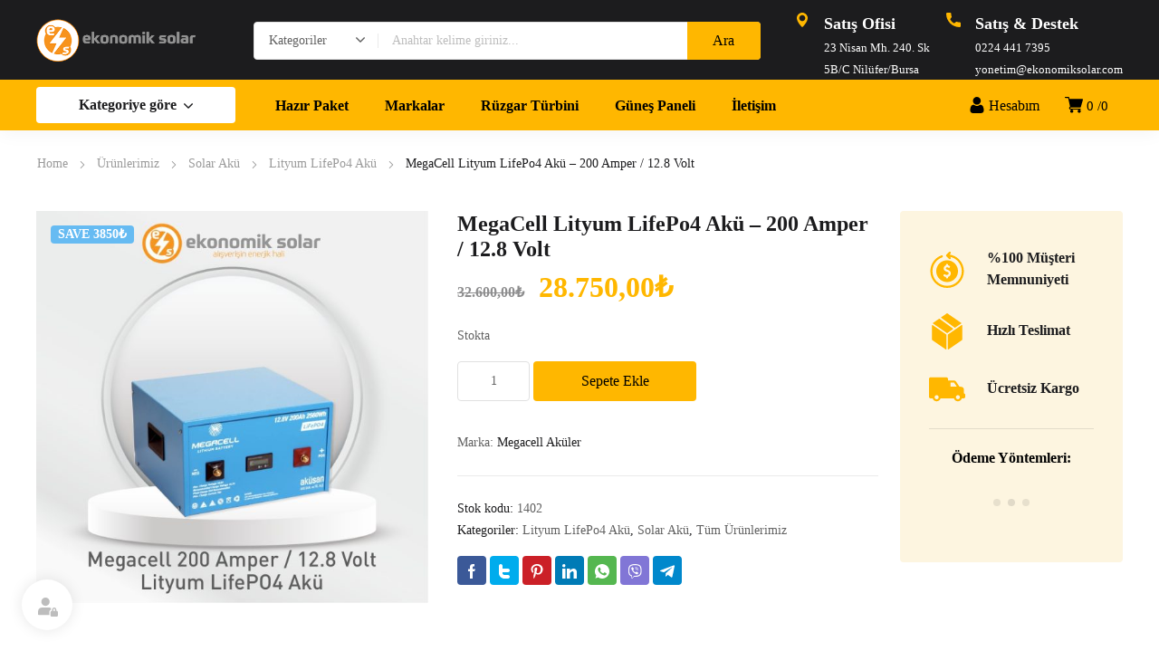

--- FILE ---
content_type: text/html; charset=UTF-8
request_url: https://www.ekonomiksolar.com/urun/megacell-lifepo4-aku-200-amper-12-8-volt/
body_size: 57980
content:
<!DOCTYPE html>
<html class="no-js" lang="tr">
<head><meta charset="UTF-8" /><script>if(navigator.userAgent.match(/MSIE|Internet Explorer/i)||navigator.userAgent.match(/Trident\/7\..*?rv:11/i)){var href=document.location.href;if(!href.match(/[?&]nowprocket/)){if(href.indexOf("?")==-1){if(href.indexOf("#")==-1){document.location.href=href+"?nowprocket=1"}else{document.location.href=href.replace("#","?nowprocket=1#")}}else{if(href.indexOf("#")==-1){document.location.href=href+"&nowprocket=1"}else{document.location.href=href.replace("#","&nowprocket=1#")}}}}</script><script>class RocketLazyLoadScripts{constructor(){this.triggerEvents=["keydown","mousedown","mousemove","touchmove","touchstart","touchend","wheel"],this.userEventHandler=this._triggerListener.bind(this),this.touchStartHandler=this._onTouchStart.bind(this),this.touchMoveHandler=this._onTouchMove.bind(this),this.touchEndHandler=this._onTouchEnd.bind(this),this.clickHandler=this._onClick.bind(this),this.interceptedClicks=[],window.addEventListener("pageshow",(e=>{this.persisted=e.persisted})),window.addEventListener("DOMContentLoaded",(()=>{this._preconnect3rdParties()})),this.delayedScripts={normal:[],async:[],defer:[]},this.allJQueries=[]}_addUserInteractionListener(e){document.hidden?e._triggerListener():(this.triggerEvents.forEach((t=>window.addEventListener(t,e.userEventHandler,{passive:!0}))),window.addEventListener("touchstart",e.touchStartHandler,{passive:!0}),window.addEventListener("mousedown",e.touchStartHandler),document.addEventListener("visibilitychange",e.userEventHandler))}_removeUserInteractionListener(){this.triggerEvents.forEach((e=>window.removeEventListener(e,this.userEventHandler,{passive:!0}))),document.removeEventListener("visibilitychange",this.userEventHandler)}_onTouchStart(e){"HTML"!==e.target.tagName&&(window.addEventListener("touchend",this.touchEndHandler),window.addEventListener("mouseup",this.touchEndHandler),window.addEventListener("touchmove",this.touchMoveHandler,{passive:!0}),window.addEventListener("mousemove",this.touchMoveHandler),e.target.addEventListener("click",this.clickHandler),this._renameDOMAttribute(e.target,"onclick","rocket-onclick"))}_onTouchMove(e){window.removeEventListener("touchend",this.touchEndHandler),window.removeEventListener("mouseup",this.touchEndHandler),window.removeEventListener("touchmove",this.touchMoveHandler,{passive:!0}),window.removeEventListener("mousemove",this.touchMoveHandler),e.target.removeEventListener("click",this.clickHandler),this._renameDOMAttribute(e.target,"rocket-onclick","onclick")}_onTouchEnd(e){window.removeEventListener("touchend",this.touchEndHandler),window.removeEventListener("mouseup",this.touchEndHandler),window.removeEventListener("touchmove",this.touchMoveHandler,{passive:!0}),window.removeEventListener("mousemove",this.touchMoveHandler)}_onClick(e){e.target.removeEventListener("click",this.clickHandler),this._renameDOMAttribute(e.target,"rocket-onclick","onclick"),this.interceptedClicks.push(e),e.preventDefault(),e.stopPropagation(),e.stopImmediatePropagation()}_replayClicks(){window.removeEventListener("touchstart",this.touchStartHandler,{passive:!0}),window.removeEventListener("mousedown",this.touchStartHandler),this.interceptedClicks.forEach((e=>{e.target.dispatchEvent(new MouseEvent("click",{view:e.view,bubbles:!0,cancelable:!0}))}))}_renameDOMAttribute(e,t,n){e.hasAttribute&&e.hasAttribute(t)&&(event.target.setAttribute(n,event.target.getAttribute(t)),event.target.removeAttribute(t))}_triggerListener(){this._removeUserInteractionListener(this),"loading"===document.readyState?document.addEventListener("DOMContentLoaded",this._loadEverythingNow.bind(this)):this._loadEverythingNow()}_preconnect3rdParties(){let e=[];document.querySelectorAll("script[type=rocketlazyloadscript]").forEach((t=>{if(t.hasAttribute("src")){const n=new URL(t.src).origin;n!==location.origin&&e.push({src:n,crossOrigin:t.crossOrigin||"module"===t.getAttribute("data-rocket-type")})}})),e=[...new Map(e.map((e=>[JSON.stringify(e),e]))).values()],this._batchInjectResourceHints(e,"preconnect")}async _loadEverythingNow(){this.lastBreath=Date.now(),this._delayEventListeners(),this._delayJQueryReady(this),this._handleDocumentWrite(),this._registerAllDelayedScripts(),this._preloadAllScripts(),await this._loadScriptsFromList(this.delayedScripts.normal),await this._loadScriptsFromList(this.delayedScripts.defer),await this._loadScriptsFromList(this.delayedScripts.async);try{await this._triggerDOMContentLoaded(),await this._triggerWindowLoad()}catch(e){}window.dispatchEvent(new Event("rocket-allScriptsLoaded")),this._replayClicks()}_registerAllDelayedScripts(){document.querySelectorAll("script[type=rocketlazyloadscript]").forEach((e=>{e.hasAttribute("src")?e.hasAttribute("async")&&!1!==e.async?this.delayedScripts.async.push(e):e.hasAttribute("defer")&&!1!==e.defer||"module"===e.getAttribute("data-rocket-type")?this.delayedScripts.defer.push(e):this.delayedScripts.normal.push(e):this.delayedScripts.normal.push(e)}))}async _transformScript(e){return await this._littleBreath(),new Promise((t=>{const n=document.createElement("script");[...e.attributes].forEach((e=>{let t=e.nodeName;"type"!==t&&("data-rocket-type"===t&&(t="type"),n.setAttribute(t,e.nodeValue))})),e.hasAttribute("src")?(n.addEventListener("load",t),n.addEventListener("error",t)):(n.text=e.text,t());try{e.parentNode.replaceChild(n,e)}catch(e){t()}}))}async _loadScriptsFromList(e){const t=e.shift();return t?(await this._transformScript(t),this._loadScriptsFromList(e)):Promise.resolve()}_preloadAllScripts(){this._batchInjectResourceHints([...this.delayedScripts.normal,...this.delayedScripts.defer,...this.delayedScripts.async],"preload")}_batchInjectResourceHints(e,t){var n=document.createDocumentFragment();e.forEach((e=>{if(e.src){const i=document.createElement("link");i.href=e.src,i.rel=t,"preconnect"!==t&&(i.as="script"),e.getAttribute&&"module"===e.getAttribute("data-rocket-type")&&(i.crossOrigin=!0),e.crossOrigin&&(i.crossOrigin=e.crossOrigin),n.appendChild(i)}})),document.head.appendChild(n)}_delayEventListeners(){let e={};function t(t,n){!function(t){function n(n){return e[t].eventsToRewrite.indexOf(n)>=0?"rocket-"+n:n}e[t]||(e[t]={originalFunctions:{add:t.addEventListener,remove:t.removeEventListener},eventsToRewrite:[]},t.addEventListener=function(){arguments[0]=n(arguments[0]),e[t].originalFunctions.add.apply(t,arguments)},t.removeEventListener=function(){arguments[0]=n(arguments[0]),e[t].originalFunctions.remove.apply(t,arguments)})}(t),e[t].eventsToRewrite.push(n)}function n(e,t){let n=e[t];Object.defineProperty(e,t,{get:()=>n||function(){},set(i){e["rocket"+t]=n=i}})}t(document,"DOMContentLoaded"),t(window,"DOMContentLoaded"),t(window,"load"),t(window,"pageshow"),t(document,"readystatechange"),n(document,"onreadystatechange"),n(window,"onload"),n(window,"onpageshow")}_delayJQueryReady(e){let t=window.jQuery;Object.defineProperty(window,"jQuery",{get:()=>t,set(n){if(n&&n.fn&&!e.allJQueries.includes(n)){n.fn.ready=n.fn.init.prototype.ready=function(t){e.domReadyFired?t.bind(document)(n):document.addEventListener("rocket-DOMContentLoaded",(()=>t.bind(document)(n)))};const t=n.fn.on;n.fn.on=n.fn.init.prototype.on=function(){if(this[0]===window){function e(e){return e.split(" ").map((e=>"load"===e||0===e.indexOf("load.")?"rocket-jquery-load":e)).join(" ")}"string"==typeof arguments[0]||arguments[0]instanceof String?arguments[0]=e(arguments[0]):"object"==typeof arguments[0]&&Object.keys(arguments[0]).forEach((t=>{delete Object.assign(arguments[0],{[e(t)]:arguments[0][t]})[t]}))}return t.apply(this,arguments),this},e.allJQueries.push(n)}t=n}})}async _triggerDOMContentLoaded(){this.domReadyFired=!0,await this._littleBreath(),document.dispatchEvent(new Event("rocket-DOMContentLoaded")),await this._littleBreath(),window.dispatchEvent(new Event("rocket-DOMContentLoaded")),await this._littleBreath(),document.dispatchEvent(new Event("rocket-readystatechange")),await this._littleBreath(),document.rocketonreadystatechange&&document.rocketonreadystatechange()}async _triggerWindowLoad(){await this._littleBreath(),window.dispatchEvent(new Event("rocket-load")),await this._littleBreath(),window.rocketonload&&window.rocketonload(),await this._littleBreath(),this.allJQueries.forEach((e=>e(window).trigger("rocket-jquery-load"))),await this._littleBreath();const e=new Event("rocket-pageshow");e.persisted=this.persisted,window.dispatchEvent(e),await this._littleBreath(),window.rocketonpageshow&&window.rocketonpageshow({persisted:this.persisted})}_handleDocumentWrite(){const e=new Map;document.write=document.writeln=function(t){const n=document.currentScript,i=document.createRange(),r=n.parentElement;let o=e.get(n);void 0===o&&(o=n.nextSibling,e.set(n,o));const s=document.createDocumentFragment();i.setStart(s,0),s.appendChild(i.createContextualFragment(t)),r.insertBefore(s,o)}}async _littleBreath(){Date.now()-this.lastBreath>45&&(await this._requestAnimFrame(),this.lastBreath=Date.now())}async _requestAnimFrame(){return document.hidden?new Promise((e=>setTimeout(e))):new Promise((e=>requestAnimationFrame(e)))}static run(){const e=new RocketLazyLoadScripts;e._addUserInteractionListener(e)}}RocketLazyLoadScripts.run();</script>
	<!-- META TAGS -->
	
	<meta name="viewport" content="width=device-width, initial-scale=1, maximum-scale=8">
	<!-- LINK TAGS -->
	                        <script type="rocketlazyloadscript">
                            /* You can add more configuration options to webfontloader by previously defining the WebFontConfig with your options */
                            if ( typeof WebFontConfig === "undefined" ) {
                                WebFontConfig = new Object();
                            }
                            WebFontConfig['google'] = {families: ['Roboto:100,200,300,400,500,600,700,800,900,100italic,200italic,300italic,400italic,500italic,600italic,700italic,800italic,900italic']};

                            (function() {
                                var wf = document.createElement( 'script' );
                                wf.src = 'https://ajax.googleapis.com/ajax/libs/webfont/1.5.3/webfont.js';
                                wf.type = 'text/javascript';
                                wf.async = 'true';
                                var s = document.getElementsByTagName( 'script' )[0];
                                s.parentNode.insertBefore( wf, s );
                            })();
                        </script>
                        <meta name='robots' content='index, follow, max-image-preview:large, max-snippet:-1, max-video-preview:-1' />

	<!-- This site is optimized with the Yoast SEO Premium plugin v20.9 (Yoast SEO v25.7) - https://yoast.com/wordpress/plugins/seo/ -->
	<title>MegaCell Lityum LifePo4 - 200 Amper / 12.8 Volt - Ekonomik Solar</title><link rel="preload" as="style" href="https://fonts.googleapis.com/css?family=Oswald%3A700&#038;subset=latin&#038;display=swap" /><link rel="stylesheet" href="https://fonts.googleapis.com/css?family=Oswald%3A700&#038;subset=latin&#038;display=swap" media="print" onload="this.media='all'" /><noscript><link rel="stylesheet" href="https://fonts.googleapis.com/css?family=Oswald%3A700&#038;subset=latin&#038;display=swap" /></noscript>
	<meta name="description" content="MegaCell LifePo4 Akü - 200 Amper / 12.8 Volt ürünümüzü çok beğeneceksiniz. MegaCell LifePo4 Akü - 200 Amper / 12.8 Volt inceleyin ve satın alın." />
	<link rel="canonical" href="https://www.ekonomiksolar.com/urun/megacell-lifepo4-aku-200-amper-12-8-volt/" />
	<meta property="og:locale" content="tr_TR" />
	<meta property="og:type" content="article" />
	<meta property="og:title" content="MegaCell Lityum LifePo4 Akü - 200 Amper / 12.8 Volt" />
	<meta property="og:description" content="Ürün Garantisi Ve Özellikleri ( NOT : Bluetooth Dahil Değildir. Ek ücret karşılığında ekleme yapılabilir. ) * Ürün Garanti Süresi : 2 Yıl * Teknik Servis" />
	<meta property="og:url" content="https://www.ekonomiksolar.com/urun/megacell-lifepo4-aku-200-amper-12-8-volt/" />
	<meta property="og:site_name" content="Ekonomik Solar" />
	<meta property="article:publisher" content="https://www.facebook.com/ekonomiksolar" />
	<meta property="article:modified_time" content="2025-11-10T10:12:53+00:00" />
	<meta property="og:image" content="https://www.ekonomiksolar.com/wp-content/uploads/Megacell-200-Amper-12-Volt-Lityum-LifePo4-Aku.jpg" />
	<meta property="og:image:width" content="1000" />
	<meta property="og:image:height" content="1000" />
	<meta property="og:image:type" content="image/jpeg" />
	<meta name="twitter:card" content="summary_large_image" />
	<meta name="twitter:label1" content="Tahmini okuma süresi" />
	<meta name="twitter:data1" content="4 dakika" />
	<!-- / Yoast SEO Premium plugin. -->


<link rel='dns-prefetch' href='//fonts.googleapis.com' />
<link href='https://fonts.gstatic.com' crossorigin rel='preconnect' />
<link rel="alternate" title="oEmbed (JSON)" type="application/json+oembed" href="https://www.ekonomiksolar.com/wp-json/oembed/1.0/embed?url=https%3A%2F%2Fwww.ekonomiksolar.com%2Furun%2Fmegacell-lifepo4-aku-200-amper-12-8-volt%2F" />
<link rel="alternate" title="oEmbed (XML)" type="text/xml+oembed" href="https://www.ekonomiksolar.com/wp-json/oembed/1.0/embed?url=https%3A%2F%2Fwww.ekonomiksolar.com%2Furun%2Fmegacell-lifepo4-aku-200-amper-12-8-volt%2F&#038;format=xml" />
<style id='wp-img-auto-sizes-contain-inline-css' type='text/css'>
img:is([sizes=auto i],[sizes^="auto," i]){contain-intrinsic-size:3000px 1500px}
/*# sourceURL=wp-img-auto-sizes-contain-inline-css */
</style>
<style id='wp-emoji-styles-inline-css' type='text/css'>

	img.wp-smiley, img.emoji {
		display: inline !important;
		border: none !important;
		box-shadow: none !important;
		height: 1em !important;
		width: 1em !important;
		margin: 0 0.07em !important;
		vertical-align: -0.1em !important;
		background: none !important;
		padding: 0 !important;
	}
/*# sourceURL=wp-emoji-styles-inline-css */
</style>
<style id='wp-block-library-inline-css' type='text/css'>
:root{--wp-block-synced-color:#7a00df;--wp-block-synced-color--rgb:122,0,223;--wp-bound-block-color:var(--wp-block-synced-color);--wp-editor-canvas-background:#ddd;--wp-admin-theme-color:#007cba;--wp-admin-theme-color--rgb:0,124,186;--wp-admin-theme-color-darker-10:#006ba1;--wp-admin-theme-color-darker-10--rgb:0,107,160.5;--wp-admin-theme-color-darker-20:#005a87;--wp-admin-theme-color-darker-20--rgb:0,90,135;--wp-admin-border-width-focus:2px}@media (min-resolution:192dpi){:root{--wp-admin-border-width-focus:1.5px}}.wp-element-button{cursor:pointer}:root .has-very-light-gray-background-color{background-color:#eee}:root .has-very-dark-gray-background-color{background-color:#313131}:root .has-very-light-gray-color{color:#eee}:root .has-very-dark-gray-color{color:#313131}:root .has-vivid-green-cyan-to-vivid-cyan-blue-gradient-background{background:linear-gradient(135deg,#00d084,#0693e3)}:root .has-purple-crush-gradient-background{background:linear-gradient(135deg,#34e2e4,#4721fb 50%,#ab1dfe)}:root .has-hazy-dawn-gradient-background{background:linear-gradient(135deg,#faaca8,#dad0ec)}:root .has-subdued-olive-gradient-background{background:linear-gradient(135deg,#fafae1,#67a671)}:root .has-atomic-cream-gradient-background{background:linear-gradient(135deg,#fdd79a,#004a59)}:root .has-nightshade-gradient-background{background:linear-gradient(135deg,#330968,#31cdcf)}:root .has-midnight-gradient-background{background:linear-gradient(135deg,#020381,#2874fc)}:root{--wp--preset--font-size--normal:16px;--wp--preset--font-size--huge:42px}.has-regular-font-size{font-size:1em}.has-larger-font-size{font-size:2.625em}.has-normal-font-size{font-size:var(--wp--preset--font-size--normal)}.has-huge-font-size{font-size:var(--wp--preset--font-size--huge)}.has-text-align-center{text-align:center}.has-text-align-left{text-align:left}.has-text-align-right{text-align:right}.has-fit-text{white-space:nowrap!important}#end-resizable-editor-section{display:none}.aligncenter{clear:both}.items-justified-left{justify-content:flex-start}.items-justified-center{justify-content:center}.items-justified-right{justify-content:flex-end}.items-justified-space-between{justify-content:space-between}.screen-reader-text{border:0;clip-path:inset(50%);height:1px;margin:-1px;overflow:hidden;padding:0;position:absolute;width:1px;word-wrap:normal!important}.screen-reader-text:focus{background-color:#ddd;clip-path:none;color:#444;display:block;font-size:1em;height:auto;left:5px;line-height:normal;padding:15px 23px 14px;text-decoration:none;top:5px;width:auto;z-index:100000}html :where(.has-border-color){border-style:solid}html :where([style*=border-top-color]){border-top-style:solid}html :where([style*=border-right-color]){border-right-style:solid}html :where([style*=border-bottom-color]){border-bottom-style:solid}html :where([style*=border-left-color]){border-left-style:solid}html :where([style*=border-width]){border-style:solid}html :where([style*=border-top-width]){border-top-style:solid}html :where([style*=border-right-width]){border-right-style:solid}html :where([style*=border-bottom-width]){border-bottom-style:solid}html :where([style*=border-left-width]){border-left-style:solid}html :where(img[class*=wp-image-]){height:auto;max-width:100%}:where(figure){margin:0 0 1em}html :where(.is-position-sticky){--wp-admin--admin-bar--position-offset:var(--wp-admin--admin-bar--height,0px)}@media screen and (max-width:600px){html :where(.is-position-sticky){--wp-admin--admin-bar--position-offset:0px}}

/*# sourceURL=wp-block-library-inline-css */
</style><link data-minify="1" rel='stylesheet' id='wc-blocks-style-css' href='https://www.ekonomiksolar.com/wp-content/cache/min/1/wp-content/plugins/woocommerce/assets/client/blocks/wc-blocks.css?ver=1763636870' type='text/css' media='all' />
<style id='global-styles-inline-css' type='text/css'>
:root{--wp--preset--aspect-ratio--square: 1;--wp--preset--aspect-ratio--4-3: 4/3;--wp--preset--aspect-ratio--3-4: 3/4;--wp--preset--aspect-ratio--3-2: 3/2;--wp--preset--aspect-ratio--2-3: 2/3;--wp--preset--aspect-ratio--16-9: 16/9;--wp--preset--aspect-ratio--9-16: 9/16;--wp--preset--color--black: #000000;--wp--preset--color--cyan-bluish-gray: #abb8c3;--wp--preset--color--white: #ffffff;--wp--preset--color--pale-pink: #f78da7;--wp--preset--color--vivid-red: #cf2e2e;--wp--preset--color--luminous-vivid-orange: #ff6900;--wp--preset--color--luminous-vivid-amber: #fcb900;--wp--preset--color--light-green-cyan: #7bdcb5;--wp--preset--color--vivid-green-cyan: #00d084;--wp--preset--color--pale-cyan-blue: #8ed1fc;--wp--preset--color--vivid-cyan-blue: #0693e3;--wp--preset--color--vivid-purple: #9b51e0;--wp--preset--gradient--vivid-cyan-blue-to-vivid-purple: linear-gradient(135deg,rgb(6,147,227) 0%,rgb(155,81,224) 100%);--wp--preset--gradient--light-green-cyan-to-vivid-green-cyan: linear-gradient(135deg,rgb(122,220,180) 0%,rgb(0,208,130) 100%);--wp--preset--gradient--luminous-vivid-amber-to-luminous-vivid-orange: linear-gradient(135deg,rgb(252,185,0) 0%,rgb(255,105,0) 100%);--wp--preset--gradient--luminous-vivid-orange-to-vivid-red: linear-gradient(135deg,rgb(255,105,0) 0%,rgb(207,46,46) 100%);--wp--preset--gradient--very-light-gray-to-cyan-bluish-gray: linear-gradient(135deg,rgb(238,238,238) 0%,rgb(169,184,195) 100%);--wp--preset--gradient--cool-to-warm-spectrum: linear-gradient(135deg,rgb(74,234,220) 0%,rgb(151,120,209) 20%,rgb(207,42,186) 40%,rgb(238,44,130) 60%,rgb(251,105,98) 80%,rgb(254,248,76) 100%);--wp--preset--gradient--blush-light-purple: linear-gradient(135deg,rgb(255,206,236) 0%,rgb(152,150,240) 100%);--wp--preset--gradient--blush-bordeaux: linear-gradient(135deg,rgb(254,205,165) 0%,rgb(254,45,45) 50%,rgb(107,0,62) 100%);--wp--preset--gradient--luminous-dusk: linear-gradient(135deg,rgb(255,203,112) 0%,rgb(199,81,192) 50%,rgb(65,88,208) 100%);--wp--preset--gradient--pale-ocean: linear-gradient(135deg,rgb(255,245,203) 0%,rgb(182,227,212) 50%,rgb(51,167,181) 100%);--wp--preset--gradient--electric-grass: linear-gradient(135deg,rgb(202,248,128) 0%,rgb(113,206,126) 100%);--wp--preset--gradient--midnight: linear-gradient(135deg,rgb(2,3,129) 0%,rgb(40,116,252) 100%);--wp--preset--font-size--small: 13px;--wp--preset--font-size--medium: 20px;--wp--preset--font-size--large: 36px;--wp--preset--font-size--x-large: 42px;--wp--preset--spacing--20: 0.44rem;--wp--preset--spacing--30: 0.67rem;--wp--preset--spacing--40: 1rem;--wp--preset--spacing--50: 1.5rem;--wp--preset--spacing--60: 2.25rem;--wp--preset--spacing--70: 3.38rem;--wp--preset--spacing--80: 5.06rem;--wp--preset--shadow--natural: 6px 6px 9px rgba(0, 0, 0, 0.2);--wp--preset--shadow--deep: 12px 12px 50px rgba(0, 0, 0, 0.4);--wp--preset--shadow--sharp: 6px 6px 0px rgba(0, 0, 0, 0.2);--wp--preset--shadow--outlined: 6px 6px 0px -3px rgb(255, 255, 255), 6px 6px rgb(0, 0, 0);--wp--preset--shadow--crisp: 6px 6px 0px rgb(0, 0, 0);}:where(.is-layout-flex){gap: 0.5em;}:where(.is-layout-grid){gap: 0.5em;}body .is-layout-flex{display: flex;}.is-layout-flex{flex-wrap: wrap;align-items: center;}.is-layout-flex > :is(*, div){margin: 0;}body .is-layout-grid{display: grid;}.is-layout-grid > :is(*, div){margin: 0;}:where(.wp-block-columns.is-layout-flex){gap: 2em;}:where(.wp-block-columns.is-layout-grid){gap: 2em;}:where(.wp-block-post-template.is-layout-flex){gap: 1.25em;}:where(.wp-block-post-template.is-layout-grid){gap: 1.25em;}.has-black-color{color: var(--wp--preset--color--black) !important;}.has-cyan-bluish-gray-color{color: var(--wp--preset--color--cyan-bluish-gray) !important;}.has-white-color{color: var(--wp--preset--color--white) !important;}.has-pale-pink-color{color: var(--wp--preset--color--pale-pink) !important;}.has-vivid-red-color{color: var(--wp--preset--color--vivid-red) !important;}.has-luminous-vivid-orange-color{color: var(--wp--preset--color--luminous-vivid-orange) !important;}.has-luminous-vivid-amber-color{color: var(--wp--preset--color--luminous-vivid-amber) !important;}.has-light-green-cyan-color{color: var(--wp--preset--color--light-green-cyan) !important;}.has-vivid-green-cyan-color{color: var(--wp--preset--color--vivid-green-cyan) !important;}.has-pale-cyan-blue-color{color: var(--wp--preset--color--pale-cyan-blue) !important;}.has-vivid-cyan-blue-color{color: var(--wp--preset--color--vivid-cyan-blue) !important;}.has-vivid-purple-color{color: var(--wp--preset--color--vivid-purple) !important;}.has-black-background-color{background-color: var(--wp--preset--color--black) !important;}.has-cyan-bluish-gray-background-color{background-color: var(--wp--preset--color--cyan-bluish-gray) !important;}.has-white-background-color{background-color: var(--wp--preset--color--white) !important;}.has-pale-pink-background-color{background-color: var(--wp--preset--color--pale-pink) !important;}.has-vivid-red-background-color{background-color: var(--wp--preset--color--vivid-red) !important;}.has-luminous-vivid-orange-background-color{background-color: var(--wp--preset--color--luminous-vivid-orange) !important;}.has-luminous-vivid-amber-background-color{background-color: var(--wp--preset--color--luminous-vivid-amber) !important;}.has-light-green-cyan-background-color{background-color: var(--wp--preset--color--light-green-cyan) !important;}.has-vivid-green-cyan-background-color{background-color: var(--wp--preset--color--vivid-green-cyan) !important;}.has-pale-cyan-blue-background-color{background-color: var(--wp--preset--color--pale-cyan-blue) !important;}.has-vivid-cyan-blue-background-color{background-color: var(--wp--preset--color--vivid-cyan-blue) !important;}.has-vivid-purple-background-color{background-color: var(--wp--preset--color--vivid-purple) !important;}.has-black-border-color{border-color: var(--wp--preset--color--black) !important;}.has-cyan-bluish-gray-border-color{border-color: var(--wp--preset--color--cyan-bluish-gray) !important;}.has-white-border-color{border-color: var(--wp--preset--color--white) !important;}.has-pale-pink-border-color{border-color: var(--wp--preset--color--pale-pink) !important;}.has-vivid-red-border-color{border-color: var(--wp--preset--color--vivid-red) !important;}.has-luminous-vivid-orange-border-color{border-color: var(--wp--preset--color--luminous-vivid-orange) !important;}.has-luminous-vivid-amber-border-color{border-color: var(--wp--preset--color--luminous-vivid-amber) !important;}.has-light-green-cyan-border-color{border-color: var(--wp--preset--color--light-green-cyan) !important;}.has-vivid-green-cyan-border-color{border-color: var(--wp--preset--color--vivid-green-cyan) !important;}.has-pale-cyan-blue-border-color{border-color: var(--wp--preset--color--pale-cyan-blue) !important;}.has-vivid-cyan-blue-border-color{border-color: var(--wp--preset--color--vivid-cyan-blue) !important;}.has-vivid-purple-border-color{border-color: var(--wp--preset--color--vivid-purple) !important;}.has-vivid-cyan-blue-to-vivid-purple-gradient-background{background: var(--wp--preset--gradient--vivid-cyan-blue-to-vivid-purple) !important;}.has-light-green-cyan-to-vivid-green-cyan-gradient-background{background: var(--wp--preset--gradient--light-green-cyan-to-vivid-green-cyan) !important;}.has-luminous-vivid-amber-to-luminous-vivid-orange-gradient-background{background: var(--wp--preset--gradient--luminous-vivid-amber-to-luminous-vivid-orange) !important;}.has-luminous-vivid-orange-to-vivid-red-gradient-background{background: var(--wp--preset--gradient--luminous-vivid-orange-to-vivid-red) !important;}.has-very-light-gray-to-cyan-bluish-gray-gradient-background{background: var(--wp--preset--gradient--very-light-gray-to-cyan-bluish-gray) !important;}.has-cool-to-warm-spectrum-gradient-background{background: var(--wp--preset--gradient--cool-to-warm-spectrum) !important;}.has-blush-light-purple-gradient-background{background: var(--wp--preset--gradient--blush-light-purple) !important;}.has-blush-bordeaux-gradient-background{background: var(--wp--preset--gradient--blush-bordeaux) !important;}.has-luminous-dusk-gradient-background{background: var(--wp--preset--gradient--luminous-dusk) !important;}.has-pale-ocean-gradient-background{background: var(--wp--preset--gradient--pale-ocean) !important;}.has-electric-grass-gradient-background{background: var(--wp--preset--gradient--electric-grass) !important;}.has-midnight-gradient-background{background: var(--wp--preset--gradient--midnight) !important;}.has-small-font-size{font-size: var(--wp--preset--font-size--small) !important;}.has-medium-font-size{font-size: var(--wp--preset--font-size--medium) !important;}.has-large-font-size{font-size: var(--wp--preset--font-size--large) !important;}.has-x-large-font-size{font-size: var(--wp--preset--font-size--x-large) !important;}
/*# sourceURL=global-styles-inline-css */
</style>

<style id='classic-theme-styles-inline-css' type='text/css'>
/*! This file is auto-generated */
.wp-block-button__link{color:#fff;background-color:#32373c;border-radius:9999px;box-shadow:none;text-decoration:none;padding:calc(.667em + 2px) calc(1.333em + 2px);font-size:1.125em}.wp-block-file__button{background:#32373c;color:#fff;text-decoration:none}
/*# sourceURL=/wp-includes/css/classic-themes.min.css */
</style>
<link data-minify="1" rel='stylesheet' id='contact-form-7-css' href='https://www.ekonomiksolar.com/wp-content/cache/min/1/wp-content/plugins/contact-form-7/includes/css/styles.css?ver=1763636870' type='text/css' media='all' />
<link data-minify="1" rel='stylesheet' id='js_composer_front-css' href='https://www.ekonomiksolar.com/wp-content/cache/min/1/wp-content/plugins/js_composer/assets/css/js_composer.min.css?ver=1763636870' type='text/css' media='all' />

<link rel='stylesheet' id='photoswipe-css' href='https://www.ekonomiksolar.com/wp-content/plugins/woocommerce/assets/css/photoswipe/photoswipe.min.css?ver=10.1.0' type='text/css' media='all' />
<link rel='stylesheet' id='photoswipe-default-skin-css' href='https://www.ekonomiksolar.com/wp-content/plugins/woocommerce/assets/css/photoswipe/default-skin/default-skin.min.css?ver=10.1.0' type='text/css' media='all' />
<style id='woocommerce-inline-inline-css' type='text/css'>
.woocommerce form .form-row .required { visibility: visible; }
/*# sourceURL=woocommerce-inline-inline-css */
</style>
<link data-minify="1" rel='stylesheet' id='wp-bottom-menu-css' href='https://www.ekonomiksolar.com/wp-content/cache/min/1/wp-content/plugins/wp-bottom-menu/assets/css/style.css?ver=1763636870' type='text/css' media='all' />
<link data-minify="1" rel='stylesheet' id='font-awesome-css' href='https://www.ekonomiksolar.com/wp-content/cache/min/1/wp-content/plugins/wp-bottom-menu/inc/customizer/customizer-repeater/css/font-awesome.min.css?ver=1763636870' type='text/css' media='all' />
<link data-minify="1" rel='stylesheet' id='font-awesome-min-css' href='https://www.ekonomiksolar.com/wp-content/cache/min/1/wp-content/plugins/WoocommerceTaksit/vue/metaboxes/assets/vendors/font-awesome.min.css?ver=1763636870' type='text/css' media='all' />
<link data-minify="1" rel='stylesheet' id='brands-styles-css' href='https://www.ekonomiksolar.com/wp-content/cache/min/1/wp-content/plugins/woocommerce/assets/css/brands.css?ver=1763636870' type='text/css' media='all' />
<link data-minify="1" rel='stylesheet' id='equipo-style-css' href='https://www.ekonomiksolar.com/wp-content/cache/min/1/wp-content/themes/equipo/style.css?ver=1763636870' type='text/css' media='all' />
<link rel='stylesheet' id='stock_alert_frontend_css-css' href='https://www.ekonomiksolar.com/wp-content/plugins/woocommerce-product-stock-alert/assets/frontend/css/frontend.min.css?ver=2.3.0' type='text/css' media='all' />
<link data-minify="1" rel='stylesheet' id='pwb-styles-frontend-css' href='https://www.ekonomiksolar.com/wp-content/cache/min/1/wp-content/plugins/perfect-woocommerce-brands/build/frontend/css/style.css?ver=1763636870' type='text/css' media='all' />
<link data-minify="1" rel='stylesheet' id='dynamic-styles-cached-css' href='https://www.ekonomiksolar.com/wp-content/cache/min/1/wp-content/themes/equipo/css/dynamic-styles-cached.css?ver=1763636870' type='text/css' media='all' />
<link rel='stylesheet' id='dynamic-styles-css' href='https://www.ekonomiksolar.com/wp-content/themes/equipo/css/dynamic-styles.css?ver=6.9' type='text/css' media='all' />
<style id='dynamic-styles-inline-css' type='text/css'>
.header .vc-row-728298 {height:56px;}.header .vc-row-728298 .hbe {line-height:56px;height:56px;}#mobile-toggle-895594 .line, #mobile-toggle-895594 .close {fill:#000000;}#mobile-toggle-895594:hover .line, #mobile-toggle-895594:hover .close, #mobile-toggle-895594.active .line, #mobile-toggle-895594.active .close {fill:#000000;}#mobile-container-toggle-895594 {margin:0px 0px 0px 0px;}#header-logo-343017 .logo {width:160px;}#header-logo-343017 .sticky-logo {width:160px;}#header-logo-343017 {margin:0px 0px 0px 0px;}#product-search-toggle-798405 {background-color:transparent;box-shadow:none;}#product-search-toggle-798405 svg {fill:#000000;}#product-search-798405 {margin:0px 0px 0px 0px;}#mobile-container-577156 {color:#ffffff;background-color:#1c1c1e;padding:0px 0px 0px 0px;}#mobile-container-577156 .mobile-container-tab {color:#1c1c1e;background-color:#ffffff;}#mobile-container-577156 .mobile-container-tab svg {fill:#1c1c1e;}#mobile-container-577156 .mobile-container-tab:after {background-color:#1c1c1e;}#mobile-container-577156 .mobile-container-tab.active {color:#ffffff;background-color:#1c1c1e;}#mobile-container-577156 .mobile-container-tab.active svg {fill:#ffffff;}.et-gap-596566 {height:48px;}#mobile-menu-642196 .menu-item > a {color:#ffffff;font-size:16px;line-height:24px;font-weight:500;text-transform:none;}#mobile-menu-642196 .menu-item > a .arrow svg {fill:#ffffff;}#mobile-menu-642196 .menu-item > a .menu-icon {background:#ffffff;}#mobile-menu-642196 .menu-item:hover > a {color:#ffb700;}#mobile-menu-642196 .menu-item:hover > a .arrow svg {fill:#ffb700;}#mobile-menu-642196 .menu-item:hover > a .menu-icon {background:#ffb700;}#mobile-menu-642196 li a:after, #mobile-menu-642196 > li:last-child:after {background-color:#424242;}#mobile-menu-642196 > .menu-item:not(.mm-true) .sub-menu .menu-item a {font-size:16px;line-height:24px;font-weight:500;text-transform:none;}#mobile-menu-container-642196 {margin:0px 0px 0px 0px;}.vc_custom_1601555883176{background-color:#ffb700 !important;}.header .vc-row-765043 {z-index:5;}.header .vc-row-765043 {height:88px;}.header .vc-row-765043 .hbe {line-height:88px;height:88px;}.header .vc-row-1315 {z-index:3;}.header .vc-row-1315 {height:56px;}.header .vc-row-1315 .hbe {line-height:56px;height:56px;}#header-logo-653870 .logo {width:200px;}#header-logo-653870 .sticky-logo {width:148px;}#header-logo-653870 {margin:0px 0px 0px 0px;}#header-product-search-107148 .et-button, #header-product-search-107148 .et-button + .input-after {color:#000000;background-color:#ffb700;}#header-product-search-107148 .et-button:hover, #header-product-search-107148 .et-button:hover + .input-after {color:#000000 !important;background-color:#ffb600;}#header-product-search-107148 {width:560px;}#header-product-search-107148 .product-search {border-color:#e0e0e0;background-color:#ffffff;}#header-product-search-107148 .search, #header-product-search-107148 select {color:#616161;}#header-product-search-107148 {margin:0px 0px 0px 40px;}#header-product-search-585666 .et-button, #header-product-search-585666 .et-button + .input-after {color:#ffffff;background-color:#f25c05;}#header-product-search-585666 .et-button:hover, #header-product-search-585666 .et-button:hover + .input-after {color:#ffffff !important;background-color:#000000;}#header-product-search-585666 {width:620px;}#header-product-search-585666 .product-search {border-color:#ffffff;background-color:#ffffff;}#header-product-search-585666 .search, #header-product-search-585666 select {color:#616161;}#header-product-search-585666 {margin:0px 0px 0px 4px;}.et-gap-10282 {height:13px;}#et-icon-box-container-893150 {min-height:0 !important;}#cart-toggle-543362 > svg {fill:#000000;}#cart-toggle-543362 {background-color:transparent;box-shadow:none;}#cart-toggle-543362 .cart-contents {color:#000000;}#cart-box-543362 {color:#616161;}#cart-box-543362 svg.close {fill:#616161;}#cart-box-543362 {background:#ffffff;}#cart-box-543362 .woocommerce-mini-cart-info-wrap {background:#ffffff;}#cart-box-543362 .cart-product-title {color:#1c1c1e;}#cart-box-543362 > svg.close {fill:#1c1c1e;}#cart-box-543362 .cart_list li .remove {color:#616161;}#cart-box-543362 .woocommerce-mini-cart__buttons > a {color:#000000;background-color:#ffb700;}#cart-box-543362 .woocommerce-mini-cart__buttons > a:hover {color:#ffffff !important;background-color:#1c1c1e;}#header-cart-543362 {margin:0px 16px 0px 0px;}#login-toggle-740243 > svg {fill:#000000;}#login-toggle-740243 {color:#000000;background-color:transparent;box-shadow:none;}#login-box-740243 {color:#616161;}#login-box-740243 svg.close {fill:#616161;}#login-box-740243 {background:#ffffff;}#header-login-740243 .widget_reglog a {color:#616161;}#header-login-740243 .widget_reglog .input {color:#616161;background-color:#ffffff;border-color:#e0e0e0;}#header-login-740243 .widget_reglog .button {color:#000000;background-color:#ffb700;box-shadow:none;}#header-login-740243 .widget_reglog .button:hover {color:#ffffff !important;background-color:#1c1c1e;box-shadow:none;}#header-login-740243 {margin:0px 12px 0px 0px;}#et-header-button-165123 > a {width:220px;height:40px;padding-top:0;padding-bottom:0;font-size:16px !important;font-weight:600;line-height:22px !important;text-transform:none;color:#1c1c1e;}#et-header-button-165123 > a.icon-position-left > .icon {margin-right:8px;}#et-header-button-165123 > a.icon-position-right > .icon {margin-left:8px;}#et-header-button-165123 > a > .icon {width:10px !important;}#et-header-button-165123 > a.icon2-position-left > .icon2 {margin-right:8px;margin-left:0}#et-header-button-165123 > a.icon2-position-right > .icon2 {margin-left:8px;margin-right:0}#et-header-button-165123 > a > .icon2 {width:16px !important;}#et-header-button-165123 > a > .icon svg, #et-header-button-165123 > a > .icon svg * {fill:#1c1c1e;}#et-header-button-165123 > a:hover {color:#ffffff;}#et-header-button-165123 > a:hover > .icon svg, #et-header-button-165123 > a:hover > .icon svg * {fill:#ffffff;}#et-header-button-165123 > a > .button-back .regular {background:#ffffff;}#et-header-button-165123 > a:hover > .button-back .regular {background:#000000;}#et-header-button-165123 {margin:0px 0px 0px 0px;}#header-menu-996206 > .menu-item.depth-0 {padding-left:40px;}#header-menu-996206 > .menu-item.depth-0 > .sub-menu {left:20px;}#header-menu-996206 > .menu-item.depth-0.submenu-left > .sub-menu {right:20px;}#header-menu-996206 > .menu-item.depth-0:before, #header-menu-996206 > .menu-item.depth-0:after {background:#e0e0e0;}#header-menu-996206 > .menu-item.depth-0 {padding-left:20px !important;padding-right:20px !important;}#header-menu-996206 > .menu-item.depth-0 > .mi-link {color:#000000;font-size:16px;font-weight:700;text-transform:none;}#header-menu-996206 > .menu-item.depth-0 > .mi-link > .arrow svg {fill:#000000;}#header-menu-996206 > .menu-item.depth-0 > .mi-link > .menu-icon, #header-menu-996206 > .menu-item.depth-0.active.using > .mi-link > .menu-icon {background:#000000;}#header-menu-996206 > .menu-item.depth-0:hover > .mi-link, #header-menu-996206 > .menu-item.depth-0.active > .mi-link, #header-menu-996206 > .menu-item.depth-0.in > .mi-link {color:#000000;}#header-menu-996206 > .menu-item.depth-0:hover > .mi-link > .arrow svg, #header-menu-996206 > .menu-item.depth-0.active > .mi-link > .arrow svg, #header-menu-996206 > .menu-item.depth-0.in > .mi-link > .arrow svg {fill:#000000;}#header-menu-996206 > .menu-item.depth-0:hover > .mi-link > .menu-icon, #header-menu-996206 > .menu-item.depth-0.active > .mi-link > .menu-icon {background:#000000;}#header-menu-996206 > .menu-item.depth-0.active.using > .mi-link {color:#000000}#header-menu-996206 > .menu-item.depth-0 > .mi-link .effect {background-color:#000000;}#header-menu-996206 .sub-menu {background-color:#ffffff;}#header-menu-996206 > .menu-item:not(.mm-true) .sub-menu .menu-item .mi-link:before {background-color:#1c1c1e;}#header-menu-996206 > .menu-item:not(.mm-true) .sub-menu .menu-item .mi-link {color:#1c1c1e;font-size:14px;font-weight:400;text-transform:none;}#header-menu-996206 > .menu-item:not(.mm-true) .sub-menu .menu-item:hover > .mi-link {color:#ffb700;}#header-menu-996206 > .menu-item:not(.mm-true) .sub-menu .menu-item > .mi-link > .arrow svg {fill:#1c1c1e;}#header-menu-996206 > .menu-item:not(.mm-true) .sub-menu .menu-item > .mi-link > .menu-icon {background:#1c1c1e;}#header-menu-996206 > .menu-item:not(.mm-true) .sub-menu .menu-item:hover > .mi-link > .arrow svg {fill:#ffb700;}#header-menu-996206 > .menu-item:not(.mm-true) .sub-menu .menu-item:hover > .mi-link > .menu-icon, #header-menu-996206 > .menu-item:not(.mm-true) .sub-menu .menu-item.active > .mi-link > .menu-icon {background:#ffb700;}#header-menu-container-996206 {margin:0px 0px 0px 24px;}#et-mobile-tab-81658 .cart-info, #et-mobile-tab-81658 .wishlist-contents, #et-mobile-tab-81658 .compare-contents {background:#ffb700;color:#000000;}#et-mobile-tab-81658 .mob-tabset, #et-mobile-tab-81658 .mob-tabset-toggle {background:#ffffff;color:#bdbdbd;}#et-mobile-tab-81658 .tab svg, #et-mobile-tab-81658 .mob-tabset-toggle svg {fill:#bdbdbd;}#et-mobile-tab-81658 .tab:after {background:#bdbdbd;}#et-mobile-tab-81658 .tab:hover {color:#1c1c1e;}#et-mobile-tab-81658 .tab:hover svg, #et-mobile-tab-81658 .tab:hover svg *, #et-mobile-tab-81658 .mob-tabset-toggle:hover svg, #et-mobile-tab-81658 .mob-tabset-toggle:hover svg * {fill:#1c1c1e;}#et-icon-box-176964 {}#et-icon-box-176964:hover {}#et-icon-box-176964 .et-icon-box-title {color:#ffffff;}#et-icon-box-176964 .et-icon-box-content {color:#ffffff;}#et-icon-box-176964 .et-icon svg * {fill:#ffb700 !important;}#et-icon-box-176964 .et-icon .icon-back {}#et-icon-box-176964:hover .et-icon .icon-back {}#et-icon-box-176964 {padding:0px 0px 0px 0px;}#et-icon-box-538577 {}#et-icon-box-538577:hover {}#et-icon-box-538577 .et-icon-box-title {color:#ffffff;}#et-icon-box-538577 .et-icon-box-content {color:#ffffff;}#et-icon-box-538577 .et-icon svg * {fill:#ffb700 !important;}#et-icon-box-538577 .et-icon .icon-back {}#et-icon-box-538577:hover .et-icon .icon-back {}#et-icon-box-538577 {padding:0px 0px 0px 0px;}.vc_custom_1614757960640{background-color:#1c1c1e !important;}.vc_custom_1603267526319{background-color:#ffb700 !important;}.vc_custom_1601551395843{padding-left:38px !important;}#et-breadcrumbs-210762 {color:#9a9a9a;font-weight:400;text-transform:none;}#et-breadcrumbs-210762 a:hover, #et-breadcrumbs-210762 span {color:#1c1c1e !important;}#et-breadcrumbs-210762 svg {fill:#9a9a9a !important;}.vc_custom_1602665399500{padding-top:24px !important;padding-bottom:40px !important;}#et-heading-784069 .text-wrapper {background-color:transparent;padding:0;}#et-heading-784069 {color:#000000;font-size:24px;font-weight:700;text-transform:uppercase;font-family:'Oswald';}#et-heading-784069, #et-heading-784069 .text-wrapper {line-height:40px;}#et-heading-784069 a {color:#000000;}#et-heading-784069 .text-wrapper:after {background-color:#000000;}#et-heading-784069 {margin:0px 0px 0px 0px;}#et-heading-784069 .text-wrapper {padding:0px 0px 0px 0px;}#et-heading-558966 .text-wrapper {background-color:transparent;padding:0;}#et-heading-558966 {color:#ffffff;font-size:16px;font-weight:400;text-transform:none;}#et-heading-558966, #et-heading-558966 .text-wrapper {line-height:24px;}#et-heading-558966 a {color:#ffffff;}#et-heading-558966 .text-wrapper:after {background-color:#ffffff;}#et-heading-558966 {margin:0px 0px 0px 0px;}#et-heading-558966 .text-wrapper {padding:0px 0px 0px 0px;}.et-gap-389670 {height:16px;}.et-gap-429987 {height:16px;}.et-gap-635851 {height:16px;}.et-gap-710387 {height:16px;}.et-gap-406740 {height:16px;}.et-gap-808414 {height:32px;}.et-gap-528222 {height:32px;}.et-gap-889619 {height:8px;}.et-gap-852239 {height:8px;}.et-gap-940665 {height:8px;}.et-gap-104387 {height:20px;}.et-gap-882866 {height:24px;}#header-logo-932870 .logo {width:200px;}#header-logo-932870 {margin:0px 0px 0px 0px;}#et-social-links-973070 svg {fill:#bdbdbd;}#et-social-links-973070 a {background-color:transparent;margin-right:0;}#et-social-links-973070 a:hover svg {fill:#ffffff;}#et-social-links-973070 a:hover {background-color:transparent;box-shadow:none;}#et-image-530460 .curtain {background-color:#ffb700;}#et-icon-box-127905 {}#et-icon-box-127905:hover {}#et-icon-box-127905 .et-icon-box-title {color:#000000;}#et-icon-box-127905 .et-icon-box-content {color:#000000;}#et-icon-box-127905 .et-icon svg * {fill:#000000 !important;}#et-icon-box-127905 .et-icon .icon-back {}#et-icon-box-127905:hover .et-icon .icon-back {}#et-icon-box-127905 {padding:8px 0px 8px 0px;}#et-icon-box-660383 {}#et-icon-box-660383:hover {}#et-icon-box-660383 .et-icon-box-title {color:#000000;}#et-icon-box-660383 .et-icon-box-content {color:#000000;}#et-icon-box-660383 .et-icon svg * {fill:#000000 !important;}#et-icon-box-660383 .et-icon .icon-back {}#et-icon-box-660383:hover .et-icon .icon-back {}#et-icon-box-660383 {padding:8px 0px 8px 32px;}#et-icon-box-806159 {}#et-icon-box-806159:hover {}#et-icon-box-806159 .et-icon-box-title {color:#000000;}#et-icon-box-806159 .et-icon-box-content {color:#000000;}#et-icon-box-806159 .et-icon svg * {fill:#000000 !important;}#et-icon-box-806159 .et-icon .icon-back {}#et-icon-box-806159:hover .et-icon .icon-back {}#et-icon-box-806159 {padding:8px 0px 8px 32px;}#et-icon-box-425123 {}#et-icon-box-425123:hover {}#et-icon-box-425123 .et-icon-box-title {color:#000000;}#et-icon-box-425123 .et-icon-box-content {color:#000000;}#et-icon-box-425123 .et-icon svg * {fill:#000000 !important;}#et-icon-box-425123 .et-icon .icon-back {}#et-icon-box-425123:hover .et-icon .icon-back {}#et-icon-box-425123 {padding:8px 0px 8px 32px;}#et-icon-box-609629 {}#et-icon-box-609629:hover {}#et-icon-box-609629 .et-icon-box-title {color:#ffb700;}#et-icon-box-609629 .et-icon-box-content {color:#616161;}#et-icon-box-609629 .et-icon svg * {fill:#ffb700 !important;}#et-icon-box-609629 .et-icon .icon-back {}#et-icon-box-609629:hover .et-icon .icon-back {}#et-icon-box-609629 {padding:0px 0px 0px 0px;}.mm-452583 > .menu-item.depth-0 > .mi-link {color:#ffffff;font-size:16px;font-weight:700;text-transform:none;}.mm-452583 > .menu-item.depth-0 > .mi-link > .menu-icon {background:#ffffff;}.mm-452583 > .menu-item.depth-0 > .mi-link:hover {color:#ffffff;}.mm-452583 > .menu-item.depth-0 > .mi-link:hover > .menu-icon {background:#ffffff;}.mm-452583 > .menu-item.depth-0 > .mi-link:before {background-color:transparent;}.mm-452583 .sub-menu .menu-item .mi-link:before {background-color:#ffffff;}.mm-452583 > .menu-item > .mi-link:before {background-color:transparent;}.mm-452583 .sub-menu .menu-item .mi-link {color:#ffffff;font-size:14px;font-weight:400;line-height:32px;text-transform:none;}.mm-452583 .sub-menu .menu-item .mi-link > .menu-icon {background:#ffffff;}.mm-452583 .sub-menu .menu-item > .mi-link:hover {color:#ffb700;}.mm-452583 .sub-menu .menu-item > .mi-link:hover > .menu-icon {background:#ffb700;}#mm-container-452583 {margin:0px 0px 0px 0px;}.vc_custom_1602245265796{padding-top:2px !important;padding-bottom:2px !important;background-color:#ffb700 !important;}.vc_custom_1602488969903{padding-top:48px !important;background-color:#1c1c1e !important;}.vc_custom_1602254781526{padding-top:20px !important;padding-bottom:4px !important;background-color:#101010 !important;}.vc_custom_1602489418035{padding-top:4px !important;padding-left:32px !important;}.vc_custom_1602498222084{background-image:url(https://www.ekonomiksolar.com/wp-content/uploads/map_footer.jpg?id=152) !important;background-position:center !important;background-repeat:no-repeat !important;background-size:contain !important;}.vc_custom_1602488366698{padding-left:72px !important;}
/*# sourceURL=dynamic-styles-inline-css */
</style>
<style id='rocket-lazyload-inline-css' type='text/css'>
.rll-youtube-player{position:relative;padding-bottom:56.23%;height:0;overflow:hidden;max-width:100%;}.rll-youtube-player:focus-within{outline: 2px solid currentColor;outline-offset: 5px;}.rll-youtube-player iframe{position:absolute;top:0;left:0;width:100%;height:100%;z-index:100;background:0 0}.rll-youtube-player img{bottom:0;display:block;left:0;margin:auto;max-width:100%;width:100%;position:absolute;right:0;top:0;border:none;height:auto;-webkit-transition:.4s all;-moz-transition:.4s all;transition:.4s all}.rll-youtube-player img:hover{-webkit-filter:brightness(75%)}.rll-youtube-player .play{height:100%;width:100%;left:0;top:0;position:absolute;background:url(https://www.ekonomiksolar.com/wp-content/plugins/wp-rocket/assets/img/youtube.png) no-repeat center;background-color: transparent !important;cursor:pointer;border:none;}.wp-embed-responsive .wp-has-aspect-ratio .rll-youtube-player{position:absolute;padding-bottom:0;width:100%;height:100%;top:0;bottom:0;left:0;right:0}
/*# sourceURL=rocket-lazyload-inline-css */
</style>
<script type="rocketlazyloadscript" data-rocket-type="text/javascript" src="https://www.ekonomiksolar.com/wp-includes/js/jquery/jquery.min.js?ver=3.7.1" id="jquery-core-js"></script>
<script type="rocketlazyloadscript" data-rocket-type="text/javascript" src="https://www.ekonomiksolar.com/wp-includes/js/jquery/jquery-migrate.min.js?ver=3.4.1" id="jquery-migrate-js"></script>
<script type="rocketlazyloadscript" data-rocket-type="text/javascript" src="https://www.ekonomiksolar.com/wp-content/plugins/woocommerce/assets/js/jquery-blockui/jquery.blockUI.min.js?ver=2.7.0-wc.10.1.0" id="jquery-blockui-js" data-wp-strategy="defer" defer></script>
<script type="text/javascript" id="wc-add-to-cart-js-extra">
/* <![CDATA[ */
var wc_add_to_cart_params = {"ajax_url":"/wp-admin/admin-ajax.php","wc_ajax_url":"/?wc-ajax=%%endpoint%%","i18n_view_cart":"Sepetim","cart_url":"https://www.ekonomiksolar.com/sepet/","is_cart":"","cart_redirect_after_add":"no"};
//# sourceURL=wc-add-to-cart-js-extra
/* ]]> */
</script>
<script type="rocketlazyloadscript" data-rocket-type="text/javascript" src="https://www.ekonomiksolar.com/wp-content/plugins/woocommerce/assets/js/frontend/add-to-cart.min.js?ver=10.1.0" id="wc-add-to-cart-js" data-wp-strategy="defer" defer></script>
<script type="rocketlazyloadscript" data-rocket-type="text/javascript" src="https://www.ekonomiksolar.com/wp-content/plugins/woocommerce/assets/js/zoom/jquery.zoom.min.js?ver=1.7.21-wc.10.1.0" id="zoom-js" defer="defer" data-wp-strategy="defer"></script>
<script type="rocketlazyloadscript" data-rocket-type="text/javascript" src="https://www.ekonomiksolar.com/wp-content/plugins/woocommerce/assets/js/photoswipe/photoswipe.min.js?ver=4.1.1-wc.10.1.0" id="photoswipe-js" defer="defer" data-wp-strategy="defer"></script>
<script type="rocketlazyloadscript" data-rocket-type="text/javascript" src="https://www.ekonomiksolar.com/wp-content/plugins/woocommerce/assets/js/photoswipe/photoswipe-ui-default.min.js?ver=4.1.1-wc.10.1.0" id="photoswipe-ui-default-js" defer="defer" data-wp-strategy="defer"></script>
<script type="text/javascript" id="wc-single-product-js-extra">
/* <![CDATA[ */
var wc_single_product_params = {"i18n_required_rating_text":"L\u00fctfen bir oy belirleyin","i18n_rating_options":["1/5 y\u0131ld\u0131z","2/5 y\u0131ld\u0131z","3/5 y\u0131ld\u0131z","4/5 y\u0131ld\u0131z","5/5 y\u0131ld\u0131z"],"i18n_product_gallery_trigger_text":"Tam ekran g\u00f6rsel galerisini g\u00f6r\u00fcnt\u00fcleyin","review_rating_required":"yes","flexslider":{"rtl":false,"animation":"slide","smoothHeight":true,"directionNav":false,"controlNav":"thumbnails","slideshow":false,"animationSpeed":500,"animationLoop":false,"allowOneSlide":false},"zoom_enabled":"1","zoom_options":[],"photoswipe_enabled":"1","photoswipe_options":{"shareEl":false,"closeOnScroll":false,"history":false,"hideAnimationDuration":0,"showAnimationDuration":0},"flexslider_enabled":"1"};
//# sourceURL=wc-single-product-js-extra
/* ]]> */
</script>
<script type="rocketlazyloadscript" data-rocket-type="text/javascript" src="https://www.ekonomiksolar.com/wp-content/plugins/woocommerce/assets/js/frontend/single-product.min.js?ver=10.1.0" id="wc-single-product-js" defer="defer" data-wp-strategy="defer"></script>
<script type="rocketlazyloadscript" data-rocket-type="text/javascript" src="https://www.ekonomiksolar.com/wp-content/plugins/woocommerce/assets/js/js-cookie/js.cookie.min.js?ver=2.1.4-wc.10.1.0" id="js-cookie-js" defer="defer" data-wp-strategy="defer"></script>
<script type="text/javascript" id="woocommerce-js-extra">
/* <![CDATA[ */
var woocommerce_params = {"ajax_url":"/wp-admin/admin-ajax.php","wc_ajax_url":"/?wc-ajax=%%endpoint%%","i18n_password_show":"\u015eifreyi g\u00f6ster","i18n_password_hide":"\u015eifreyi gizle"};
//# sourceURL=woocommerce-js-extra
/* ]]> */
</script>
<script type="rocketlazyloadscript" data-rocket-type="text/javascript" src="https://www.ekonomiksolar.com/wp-content/plugins/woocommerce/assets/js/frontend/woocommerce.min.js?ver=10.1.0" id="woocommerce-js" defer="defer" data-wp-strategy="defer"></script>
<script type="rocketlazyloadscript" data-minify="1" data-rocket-type="text/javascript" src="https://www.ekonomiksolar.com/wp-content/cache/min/1/wp-content/plugins/js_composer/assets/js/vendors/woocommerce-add-to-cart.js?ver=1763636870" id="vc_woocommerce-add-to-cart-js-js" defer></script>
<script type="rocketlazyloadscript"></script><link rel="https://api.w.org/" href="https://www.ekonomiksolar.com/wp-json/" /><link rel="alternate" title="JSON" type="application/json" href="https://www.ekonomiksolar.com/wp-json/wp/v2/product/4576" /><link rel="EditURI" type="application/rsd+xml" title="RSD" href="https://www.ekonomiksolar.com/xmlrpc.php?rsd" />
<meta name="generator" content="WordPress 6.9" />
<meta name="generator" content="WooCommerce 10.1.0" />
<link rel='shortlink' href='https://www.ekonomiksolar.com/?p=4576' />
        	<script type="rocketlazyloadscript" data-rocket-type="text/javascript">
		var stm_wpcfto_ajaxurl = 'https://www.ekonomiksolar.com/wp-admin/admin-ajax.php';
	</script>

	<style>
		.vue_is_disabled {
			display: none;
		}
	</style>
		<script type="rocketlazyloadscript">
		var stm_wpcfto_nonces = {"wpcfto_save_settings":"ddd1485aa4","get_image_url":"a21ba68cf7","wpcfto_upload_file":"7595e2f3e1","wpcfto_search_posts":"d6b3fc397c"};
	</script>
	<style>.woocommerce-product-gallery{ opacity: 1 !important; }</style>	<noscript><style>.woocommerce-product-gallery{ opacity: 1 !important; }</style></noscript>
	
<!-- Schema & Structured Data For WP v1.49 - -->
<script type="application/ld+json" class="saswp-schema-markup-output">
[{"@context":"https:\/\/schema.org\/","@graph":[{"@context":"https:\/\/schema.org\/","@type":"SiteNavigationElement","@id":"https:\/\/www.ekonomiksolar.com#Shop categories","name":"Ba\u011flant\u0131 Ekipmanlar\u0131","url":"https:\/\/www.ekonomiksolar.com\/urun-kategori\/baglanti-ekipmanlari\/"},{"@context":"https:\/\/schema.org\/","@type":"SiteNavigationElement","@id":"https:\/\/www.ekonomiksolar.com#Shop categories","name":"Galvaniz Konstr\u00fcksiyon Ekipmanlar\u0131","url":"https:\/\/www.ekonomiksolar.com\/urun-kategori\/baglanti-ekipmanlari\/aluminyum-konstruksiyon\/"},{"@context":"https:\/\/schema.org\/","@type":"SiteNavigationElement","@id":"https:\/\/www.ekonomiksolar.com#Shop categories","name":"Al\u00fcminyum Sarf Malzeme","url":"https:\/\/www.ekonomiksolar.com\/urun-kategori\/baglanti-ekipmanlari\/aluminyum-sarf-malzeme\/"},{"@context":"https:\/\/schema.org\/","@type":"SiteNavigationElement","@id":"https:\/\/www.ekonomiksolar.com#Shop categories","name":"Solar Kablo","url":"https:\/\/www.ekonomiksolar.com\/urun-kategori\/baglanti-ekipmanlari\/solar-kablo\/"},{"@context":"https:\/\/schema.org\/","@type":"SiteNavigationElement","@id":"https:\/\/www.ekonomiksolar.com#Shop categories","name":"G\u00fcne\u015f Paneli","url":"https:\/\/www.ekonomiksolar.com\/urun-kategori\/gunes-paneli\/"},{"@context":"https:\/\/schema.org\/","@type":"SiteNavigationElement","@id":"https:\/\/www.ekonomiksolar.com#Shop categories","name":"Monokristal G\u00fcne\u015f Paneli","url":"https:\/\/www.ekonomiksolar.com\/urun-kategori\/gunes-paneli\/monokristal-gunes-paneli\/"},{"@context":"https:\/\/schema.org\/","@type":"SiteNavigationElement","@id":"https:\/\/www.ekonomiksolar.com#Shop categories","name":"Polikristal G\u00fcne\u015f Paneli","url":"https:\/\/www.ekonomiksolar.com\/urun-kategori\/gunes-paneli\/polikristal-gunes-paneli\/"},{"@context":"https:\/\/schema.org\/","@type":"SiteNavigationElement","@id":"https:\/\/www.ekonomiksolar.com#Shop categories","name":"Yar\u0131 Esnek G\u00fcne\u015f Paneli","url":"https:\/\/www.ekonomiksolar.com\/urun-kategori\/gunes-paneli\/yari-esnek-gunes-paneli\/"},{"@context":"https:\/\/schema.org\/","@type":"SiteNavigationElement","@id":"https:\/\/www.ekonomiksolar.com#Shop categories","name":"Haz\u0131r Paket","url":"https:\/\/www.ekonomiksolar.com\/urun-kategori\/hazir-paket\/"},{"@context":"https:\/\/schema.org\/","@type":"SiteNavigationElement","@id":"https:\/\/www.ekonomiksolar.com#Shop categories","name":"G\u00fcne\u015f Enerjisi ile Tar\u0131msal Sulama Sistemi","url":"https:\/\/www.ekonomiksolar.com\/urun-kategori\/hazir-paket\/gunes-enerjisi-ile-tarimsal-sulama-sistemi\/"},{"@context":"https:\/\/schema.org\/","@type":"SiteNavigationElement","@id":"https:\/\/www.ekonomiksolar.com#Shop categories","name":"Villa \u0130\u00e7in G\u00fcne\u015f Enerjisi \u00d6z T\u00fcketim Sistemi","url":"https:\/\/www.ekonomiksolar.com\/urun-kategori\/hazir-paket\/gunes-enerjisi-sistemi-oz-tuketim\/"},{"@context":"https:\/\/schema.org\/","@type":"SiteNavigationElement","@id":"https:\/\/www.ekonomiksolar.com#Shop categories","name":"Ba\u011f Evi \u0130\u00e7in G\u00fcne\u015f Enerjisi Sistemi","url":"https:\/\/www.ekonomiksolar.com\/urun-kategori\/hazir-paket\/gunes-enerjisi-sistemi-akulu\/"},{"@context":"https:\/\/schema.org\/","@type":"SiteNavigationElement","@id":"https:\/\/www.ekonomiksolar.com#Shop categories","name":"\u0130nverter","url":"https:\/\/www.ekonomiksolar.com\/urun-kategori\/inverter\/"},{"@context":"https:\/\/schema.org\/","@type":"SiteNavigationElement","@id":"https:\/\/www.ekonomiksolar.com#Shop categories","name":"Modifiye Sin\u00fcs \u0130nverter","url":"https:\/\/www.ekonomiksolar.com\/urun-kategori\/inverter\/modifiye-sinus-inverter\/"},{"@context":"https:\/\/schema.org\/","@type":"SiteNavigationElement","@id":"https:\/\/www.ekonomiksolar.com#Shop categories","name":"Ak\u0131ll\u0131 Tam Sin\u00fcs \u0130nverter","url":"https:\/\/www.ekonomiksolar.com\/urun-kategori\/inverter\/sebeke-baglantili-akilli-inverter\/"},{"@context":"https:\/\/schema.org\/","@type":"SiteNavigationElement","@id":"https:\/\/www.ekonomiksolar.com#Shop categories","name":"R\u00fczgar T\u00fcrbini","url":"https:\/\/www.ekonomiksolar.com\/urun-kategori\/ruzgar-turbini\/"},{"@context":"https:\/\/schema.org\/","@type":"SiteNavigationElement","@id":"https:\/\/www.ekonomiksolar.com#Shop categories","name":"\u015earj Kontrol Cihaz\u0131","url":"https:\/\/www.ekonomiksolar.com\/urun-kategori\/sarj-kontrol-cihazi\/"},{"@context":"https:\/\/schema.org\/","@type":"SiteNavigationElement","@id":"https:\/\/www.ekonomiksolar.com#Shop categories","name":"PWM \u015earj Kontrol Cihaz\u0131","url":"https:\/\/www.ekonomiksolar.com\/urun-kategori\/sarj-kontrol-cihazi\/lcd-ekranli-sarj-kontrol-cihazi\/"},{"@context":"https:\/\/schema.org\/","@type":"SiteNavigationElement","@id":"https:\/\/www.ekonomiksolar.com#Shop categories","name":"MPPT \u00d6zellikli \u015earj Reg\u00fclat\u00f6r\u00fc","url":"https:\/\/www.ekonomiksolar.com\/urun-kategori\/sarj-kontrol-cihazi\/mppt-ozellikli-sarj-regulatoru\/"},{"@context":"https:\/\/schema.org\/","@type":"SiteNavigationElement","@id":"https:\/\/www.ekonomiksolar.com#Shop categories","name":"AC-DC Ak\u00fc \u015earj Kontrol Cihaz\u0131 ( Redres\u00f6r )","url":"https:\/\/www.ekonomiksolar.com\/urun-kategori\/sarj-kontrol-cihazi\/ac-dc-aku-sarj-kontrol-cihazi-redresor\/"},{"@context":"https:\/\/schema.org\/","@type":"SiteNavigationElement","@id":"https:\/\/www.ekonomiksolar.com#Shop categories","name":"Elektrikli Ara\u00e7 \u015earj \u0130stasyonlar\u0131","url":"https:\/\/www.ekonomiksolar.com\/urun-kategori\/elektrikli-arac-sarj-istasyonlari\/"},{"@context":"https:\/\/schema.org\/","@type":"SiteNavigationElement","@id":"https:\/\/www.ekonomiksolar.com#Shop categories","name":"AC \u015earj \u0130stasyonlar\u0131","url":"https:\/\/www.ekonomiksolar.com\/urun-kategori\/elektrikli-arac-sarj-istasyonlari\/ac-sarj-istasyonlari\/"},{"@context":"https:\/\/schema.org\/","@type":"SiteNavigationElement","@id":"https:\/\/www.ekonomiksolar.com#Shop categories","name":"DC \u015earj \u0130stasyonlar\u0131","url":"https:\/\/www.ekonomiksolar.com\/urun-kategori\/elektrikli-arac-sarj-istasyonlari\/dc-sarj-istasyonlari\/"}]},

{"@context":"https:\/\/schema.org\/","@type":"BreadcrumbList","@id":"https:\/\/www.ekonomiksolar.com\/urun\/megacell-lifepo4-aku-200-amper-12-8-volt\/#breadcrumb","itemListElement":[{"@type":"ListItem","position":1,"item":{"@id":"https:\/\/www.ekonomiksolar.com","name":"Ekonomik Solar"}},{"@type":"ListItem","position":2,"item":{"@id":"https:\/\/www.ekonomiksolar.com\/magaza\/","name":"\u00dcr\u00fcnler"}},{"@type":"ListItem","position":3,"item":{"@id":"https:\/\/www.ekonomiksolar.com\/urun-kategori\/solar-aku\/lityum-lifepo4-aku\/","name":"Lityum LifePo4 Ak\u00fc"}},{"@type":"ListItem","position":4,"item":{"@id":"https:\/\/www.ekonomiksolar.com\/urun\/megacell-lifepo4-aku-200-amper-12-8-volt\/","name":"MegaCell Lityum LifePo4 - 200 Amper \/ 12.8 Volt - Ekonomik Solar"}}]}]
</script>

<meta name="generator" content="Powered by WPBakery Page Builder - drag and drop page builder for WordPress."/>
<meta name="generator" content="Powered by Slider Revolution 6.7.5 - responsive, Mobile-Friendly Slider Plugin for WordPress with comfortable drag and drop interface." />
<link rel="icon" href="https://www.ekonomiksolar.com/wp-content/uploads/fav.png" sizes="32x32" />
<link rel="icon" href="https://www.ekonomiksolar.com/wp-content/uploads/fav.png" sizes="192x192" />
<link rel="apple-touch-icon" href="https://www.ekonomiksolar.com/wp-content/uploads/fav.png" />
<meta name="msapplication-TileImage" content="https://www.ekonomiksolar.com/wp-content/uploads/fav.png" />
<script type="rocketlazyloadscript">function setREVStartSize(e){
			//window.requestAnimationFrame(function() {
				window.RSIW = window.RSIW===undefined ? window.innerWidth : window.RSIW;
				window.RSIH = window.RSIH===undefined ? window.innerHeight : window.RSIH;
				try {
					var pw = document.getElementById(e.c).parentNode.offsetWidth,
						newh;
					pw = pw===0 || isNaN(pw) || (e.l=="fullwidth" || e.layout=="fullwidth") ? window.RSIW : pw;
					e.tabw = e.tabw===undefined ? 0 : parseInt(e.tabw);
					e.thumbw = e.thumbw===undefined ? 0 : parseInt(e.thumbw);
					e.tabh = e.tabh===undefined ? 0 : parseInt(e.tabh);
					e.thumbh = e.thumbh===undefined ? 0 : parseInt(e.thumbh);
					e.tabhide = e.tabhide===undefined ? 0 : parseInt(e.tabhide);
					e.thumbhide = e.thumbhide===undefined ? 0 : parseInt(e.thumbhide);
					e.mh = e.mh===undefined || e.mh=="" || e.mh==="auto" ? 0 : parseInt(e.mh,0);
					if(e.layout==="fullscreen" || e.l==="fullscreen")
						newh = Math.max(e.mh,window.RSIH);
					else{
						e.gw = Array.isArray(e.gw) ? e.gw : [e.gw];
						for (var i in e.rl) if (e.gw[i]===undefined || e.gw[i]===0) e.gw[i] = e.gw[i-1];
						e.gh = e.el===undefined || e.el==="" || (Array.isArray(e.el) && e.el.length==0)? e.gh : e.el;
						e.gh = Array.isArray(e.gh) ? e.gh : [e.gh];
						for (var i in e.rl) if (e.gh[i]===undefined || e.gh[i]===0) e.gh[i] = e.gh[i-1];
											
						var nl = new Array(e.rl.length),
							ix = 0,
							sl;
						e.tabw = e.tabhide>=pw ? 0 : e.tabw;
						e.thumbw = e.thumbhide>=pw ? 0 : e.thumbw;
						e.tabh = e.tabhide>=pw ? 0 : e.tabh;
						e.thumbh = e.thumbhide>=pw ? 0 : e.thumbh;
						for (var i in e.rl) nl[i] = e.rl[i]<window.RSIW ? 0 : e.rl[i];
						sl = nl[0];
						for (var i in nl) if (sl>nl[i] && nl[i]>0) { sl = nl[i]; ix=i;}
						var m = pw>(e.gw[ix]+e.tabw+e.thumbw) ? 1 : (pw-(e.tabw+e.thumbw)) / (e.gw[ix]);
						newh =  (e.gh[ix] * m) + (e.tabh + e.thumbh);
					}
					var el = document.getElementById(e.c);
					if (el!==null && el) el.style.height = newh+"px";
					el = document.getElementById(e.c+"_wrapper");
					if (el!==null && el) {
						el.style.height = newh+"px";
						el.style.display = "block";
					}
				} catch(e){
					console.log("Failure at Presize of Slider:" + e)
				}
			//});
		  };</script>
		<style type="text/css" id="wp-custom-css">
			.custom.tparrows {
	background:#ffffff !important;
	width:48px !important;
	height:48px !important;
	line-height:48px !important;
	border-radius:48px !important;
	transform:scale(1) !important;
	transition:background 0.3s ease-out, transform 0.6s cubic-bezier(0.75, -1.27, 0.3, 2.33);
	margin-top:-36px;
}
.custom.tparrows:hover {
	background:#1c1c1e !important;
	transform:scale(1.2) !important;
}
.custom.tparrows:before {
    height:48px !important;
    line-height:48px !important;
    color:#000000 !important;
}
.custom.tparrows:hover:before {
    color:#ffffff !important;
}
.custom.tparrows.tp-rightarrow {
    left:calc(100% - 96px) !important;
}
.custom.tparrows.tp-leftarrow {
    left:24px !important;
}
.tp-bullets.custom .tp-bullet {
    border-radius:8px;
    width:8px;
    height:8px;
    background-color:rgba(255,255,255,0.8);
}
#rev_slider_5_1_wrapper .tp-bullets.custom .tp-bullet,
#rev_slider_6_1_wrapper .tp-bullets.custom .tp-bullet,
#rev_slider_8_1_wrapper .tp-bullets.custom .tp-bullet{
    background-color:rgba(0,0,0,0.2);
}
.tp-bullets.custom .tp-bullet.selected,
#rev_slider_5_1_wrapper .tp-bullets.custom .tp-bullet.selected,
#rev_slider_6_1_wrapper .tp-bullets.custom .tp-bullet.selected,
#rev_slider_8_1_wrapper .tp-bullets.custom .tp-bullet.selected{
    background-color:#ffb700;
}
.footer-text {color:#ffffff;line-height:22px;}
.footer-text a {color:#ffffff;text-decoration:underline;}
.footer-text-2 {color:#000000;line-height:22px;}
.footer-text-2 a {color:#000000;text-decoration:underline;}
.footer-copy-text .wpb_wrapper * {display:inline-block;vertical-align:middle;color:#bdbdbd !important;font-size:12px;line-height:18px;position:relative;}
.footer-copy-text .wpb_wrapper a:hover {color:#ffffff !important;}
.footer-copy-text.light .wpb_wrapper a:hover {color:#000000 !important;}
.footer-copy-text .wpb_wrapper *:not(p):after {
    display:inline-block;
    width:1px;
    height:16px;
    margin:0 8px 0 10px;
    background-color:#bdbdbd;
    content:"";
    vertical-align:middle;
}
.footer-copy-text .wpb_wrapper *:not(p):last-child:after {
    display:none !important;
}
.height-0 .vc_column_container {min-height:0;}

.mailchimp-description {color:#000000;}

.megamenu-category-list a {
    display:inline-block;
    margin-bottom: 8px;
    line-height: 1.5em;
}

.megamenu-category-list a:hover {
    text-decoration:underline;
}

.megamenu-category-list .view-all {
    font-weight:600;
    color:#ffb700;
    margin-top:8px;
    margin-bottom:0;
}

.megamenu-category-list .view-all:after {
	background-color: #ffb700;
}
.vc_row.background-position-60-70 {background-position: 60% 70%!important;}

.header-top-bar .login-title,
.header-top-bar .cart-contents{
    font-size:14px !important;
    font-weight:400 !important;
}
.header-top-bar.header3 .login-title {
    color:#bdbdbd !important;
}
.header-top-bar .login-toggle:not(.close-toggle) > svg,
.header-top-bar .language-toggle:not(.close-toggle) svg{
    width:16px;
    height:16px;
}
.header-2 .header-menu > .menu-item > .mi-link > .label {
    background-color:#ffb700 !important;
    top:12px !important;
}
.slider-2-column .vc_column-inner {
    overflow:hidden;
    border-radius:0 0 4px 4px;
}
.quick-contacts input[type="submit"] {
    width:100%;
}

.footer-copy-text.footer-3 .wpb_wrapper * {color:#1c1c1e !important;}
.header-3-icon-boxes .et-icon-box-title {
    font-size:14px;
}
.home-3-slider rs-module-wrap,
.home-5-slider rs-module-wrap{
    border-radius:4px;
    box-shadow: 0 8px 24px 0 rgba(0,0,0,8%);
    overflow:hidden !important;
}
.home-5-slider rs-module-wrap {box-shadow:none;}
.header-4.nav-menu-container.menu-hover-outline .nav-menu > .menu-item > .mi-link > .label {
    background-color: #f25c05 !important;
    color: #ffffff !important;
    top: -22%;
}
.header-5.nav-menu-container .nav-menu > .menu-item > .mi-link > .label {
    background-color: #f25c05 !important;
    color: #ffffff !important;
}

.footer-4 .et-mailchimp {margin:0 !important;}

.brands-megamenu-header .menu-item {
    padding-bottom:0 !important;
}

.brands-megamenu-header .menu-item > a {
    margin-bottom:0 !important;
}
.prev.et-icon {
    transform: rotate(180deg);
    margin-right:8px;
}
.ftr-video {border-radius:4px;}

.features-image .et-image {
    box-shadow: 0 0 20px 0 rgba(0, 0, 0, 0.1);
    background:#ffffff;
}

.icon-list-features .icon-wrap + div {
    font-weight: 600;
    color: #000;
}		</style>
		<noscript><style> .wpb_animate_when_almost_visible { opacity: 1; }</style></noscript><noscript><style id="rocket-lazyload-nojs-css">.rll-youtube-player, [data-lazy-src]{display:none !important;}</style></noscript><link data-minify="1" rel='stylesheet' id='rs-plugin-settings-css' href='https://www.ekonomiksolar.com/wp-content/cache/min/1/wp-content/plugins/revslider/sr6/assets/css/rs6.css?ver=1763636870' type='text/css' media='all' />
<style id='rs-plugin-settings-inline-css' type='text/css'>
#rs-demo-id {}
/*# sourceURL=rs-plugin-settings-inline-css */
</style>
</head>
<body class="wp-singular product-template-default single single-product postid-4576 wp-embed-responsive wp-theme-equipo theme-equipo addon-active woocommerce woocommerce-page woocommerce-no-js enovathemes  layout-wide wpb-js-composer js-comp-ver-7.7.2 vc_responsive">
<!-- general wrap start -->
<div id="gen-wrap" class="wrapper">
	<!-- wrap start -->
	<div id="wrap" >
		
            <header id="et-mobile-91" class="et-mobile mobile-true desktop-false header et-clearfix transparent-false sticky-true shadow-true shadow-sticky-true"><div data-color="#ffb700" class="vc_row wpb_row vc_row-fluid vc_custom_1601555883176 vc_row-has-fill vc_column-gap-24 vc-row-728298" >
	<div class="container et-clearfix">
		<div class="wpb_column vc_column_container vc_col-sm-12 text-align-none" >
	<div class="vc_column-inner vci " >
		<div class="wpb_wrapper">
			<div id="mobile-container-toggle-895594" class="mobile-container-toggle hbe hbe-icon-element hide-default-false hide-sticky-false hbe-right size-medium"><div id="mobile-toggle-895594" class="mobile-toggle hbe-toggle"><svg viewBox="0 0 40 40">
    <path class="line" d="M28.13,26.87H11.87A.87.87,0,0,1,11,26v-.27a.87.87,0,0,1,.87-.87H28.13a.87.87,0,0,1,.87.87V26A.87.87,0,0,1,28.13,26.87Z" />
    <path class="line" d="M28.24,20.5H11.87a.76.76,0,0,1-.76-.76v-.47a.77.77,0,0,1,.76-.76H28.24a.77.77,0,0,1,.76.76v.47A.77.77,0,0,1,28.24,20.5Z" />
    <path class="line" d="M28.13,14.13H11.87a.87.87,0,0,1-.87-.87V13a.87.87,0,0,1,.87-.87H28.13A.87.87,0,0,1,29,13v.27A.87.87,0,0,1,28.13,14.13Z" />
    <path class="close" d="M21.08,19.5l4.81-4.81a.77.77,0,0,0-1.08-1.08L20,18.42l-4.81-4.81a.77.77,0,0,0-1.08,1.08l4.81,4.81-4.81,4.81a.76.76,0,1,0,1.08,1.08L20,20.58l4.81,4.81a.77.77,0,0,0,1.08-1.08Z" />
</svg>
</div></div><div id="header-logo-343017" class="hbe header-logo hbe-left"><a href="https://www.ekonomiksolar.com/" title="Ekonomik Solar"><img width="380" height="116" class="logo" src="data:image/svg+xml,%3Csvg%20xmlns='http://www.w3.org/2000/svg'%20viewBox='0%200%20380%20116'%3E%3C/svg%3E" alt="Ekonomik Solar" data-lazy-src="https://www.ekonomiksolar.com/wp-content/uploads/ekonomiksolar-logo-beyaz.png"><noscript><img width="380" height="116" class="logo" src="https://www.ekonomiksolar.com/wp-content/uploads/ekonomiksolar-logo-beyaz.png" alt="Ekonomik Solar"></noscript><img width="380" height="116" class="sticky-logo" src="data:image/svg+xml,%3Csvg%20xmlns='http://www.w3.org/2000/svg'%20viewBox='0%200%20380%20116'%3E%3C/svg%3E" alt="Ekonomik Solar" data-lazy-src="https://www.ekonomiksolar.com/wp-content/uploads/ekonomiksolar-logo-beyaz.png"><noscript><img width="380" height="116" class="sticky-logo" src="https://www.ekonomiksolar.com/wp-content/uploads/ekonomiksolar-logo-beyaz.png" alt="Ekonomik Solar"></noscript></a></div><div id="header-product-search-toggle-798405" class="header-product-search-toggle hbe hbe-icon-element hide-default-false hide-sticky-false hbe-right"><div id="search-toggle-798405" class="search-toggle hbe-toggle"><svg xmlns="http://www.w3.org/2000/svg" viewBox="0 0 512 512"><path d="M356.475 304.386c20.888-31.028 33.092-68.363 33.092-108.497 0-107.404-87.38-194.784-194.784-194.784S0 88.485 0 195.888s87.38 194.784 194.784 194.784c40.926 0 78.935-12.698 110.319-34.345l155.242 154.568L512 459.24 356.475 304.386zm-161.691 31.577c-77.067 0-139.768-62.7-139.768-139.768 0-77.067 62.7-139.767 139.768-139.767s139.768 62.7 139.768 139.768-62.701 139.767-139.768 139.767z"/></svg></div><div id="search-box-798405" class="search-box"><div class="search-toggle-off et-icon size-medium"><svg xmlns="http://www.w3.org/2000/svg" class="close" viewBox="0 0 47.971 47.971">
<path d="M28.228,23.986L47.092,5.122c1.172-1.171,1.172-3.071,0-4.242c-1.172-1.172-3.07-1.172-4.242,0L23.986,19.744L5.121,0.88
		c-1.172-1.172-3.07-1.172-4.242,0c-1.172,1.171-1.172,3.071,0,4.242l18.865,18.864L0.879,42.85c-1.172,1.171-1.172,3.071,0,4.242
		C1.465,47.677,2.233,47.97,3,47.97s1.535-0.293,2.121-0.879l18.865-18.864L42.85,47.091c0.586,0.586,1.354,0.879,2.121,0.879
		s1.535-0.293,2.121-0.879c1.172-1.171,1.172-3.071,0-4.242L28.228,23.986z"/>
</svg>
</div><div class="et-clearfix"></div><div class="widget widget_product_search_widget">
    			<div class="product-search hide-category-false">
    				<form name="product-search" method="POST" data-sku="false" data-description="false">
                                                                            <select name="category" class="category">
                                <option class="default" value="">Kategoriler</option>
                                <option value="baglanti-ekipmanlari" data-id="50">Bağlantı Ekipmanları</option><option value="aluminyum-sarf-malzeme" data-id="97">&nbsp;&nbsp;&nbsp;Alüminyum Sarf Malzeme</option><option value="aluminyum-konstruksiyon" data-id="130">&nbsp;&nbsp;&nbsp;Galvaniz Konstrüksiyon Ekipmanları</option><option value="solar-kablo" data-id="119">&nbsp;&nbsp;&nbsp;Solar Kablo</option><option value="solar-konnektor" data-id="154">&nbsp;&nbsp;&nbsp;Solar Konnektör</option><option value="elektrikli-arac-sarj-istasyonlari" data-id="121">Elektrikli Araç Şarj İstasyonları</option><option value="ac-sarj-istasyonlari" data-id="291">&nbsp;&nbsp;&nbsp;AC Şarj İstasyonları</option><option value="dc-sarj-istasyonlari" data-id="292">&nbsp;&nbsp;&nbsp;DC Şarj İstasyonları</option><option value="gunes-paneli" data-id="53">Güneş Paneli</option><option value="half-cut-gunes-paneli" data-id="159">&nbsp;&nbsp;&nbsp;Half-Cut Güneş Paneli</option><option value="monokristal-gunes-paneli" data-id="78">&nbsp;&nbsp;&nbsp;Monokristal Güneş Paneli</option><option value="polikristal-gunes-paneli" data-id="126">&nbsp;&nbsp;&nbsp;Polikristal Güneş Paneli</option><option value="yari-esnek-gunes-paneli" data-id="127">&nbsp;&nbsp;&nbsp;Yarı Esnek Güneş Paneli</option><option value="hazir-paket" data-id="77">Hazır Paket</option><option value="gunes-enerjisi-sistemi-akulu" data-id="103">&nbsp;&nbsp;&nbsp;Bağ Evi İçin Güneş Enerjisi Sistemi</option><option value="gunes-enerjisi-ile-tarimsal-sulama-sistemi" data-id="134">&nbsp;&nbsp;&nbsp;Güneş Enerjisi ile Tarımsal Sulama Sistemi</option><option value="karavan-icin-gunes-enerjisi-sistemi" data-id="165">&nbsp;&nbsp;&nbsp;Karavan İçin Güneş Enerjisi Sistemi</option><option value="gunes-enerjisi-sistemi-oz-tuketim" data-id="115">&nbsp;&nbsp;&nbsp;Villa İçin Güneş Enerjisi Öz Tüketim Sistemi</option><option value="inverter" data-id="104">İnverter</option><option value="sebeke-baglantili-akilli-inverter" data-id="135">&nbsp;&nbsp;&nbsp;Akıllı Tam Sinüs İnverter</option><option value="hibrit-tam-sinus-inverter" data-id="167">&nbsp;&nbsp;&nbsp;Hibrit Tam Sinüs İnverter</option><option value="modifiye-sinus-inverter" data-id="133">&nbsp;&nbsp;&nbsp;Modifiye Sinüs İnverter</option><option value="oz-tuketim-ve-on-grid-inverter" data-id="168">&nbsp;&nbsp;&nbsp;Öz Tüketim ve On-Grid İnverter</option><option value="tam-sinus-inverter" data-id="166">&nbsp;&nbsp;&nbsp;Tam Sinüs İnverter</option><option value="ruzgar-turbini" data-id="105">Rüzgar Türbini</option><option value="sarj-kontrol-cihazi" data-id="120">Şarj Kontrol Cihazı</option><option value="ac-dc-aku-sarj-kontrol-cihazi-redresor" data-id="297">&nbsp;&nbsp;&nbsp;AC-DC Akü Şarj Kontrol Cihazı ( Redresör )</option><option value="dc-dc-aku-sarj-kontrol-cihazi" data-id="160">&nbsp;&nbsp;&nbsp;DC-DC Akü Şarj Kontrol Cihazı</option><option value="mppt-ozellikli-sarj-regulatoru" data-id="131">&nbsp;&nbsp;&nbsp;MPPT Özellikli Şarj Regülatörü</option><option value="lcd-ekranli-sarj-kontrol-cihazi" data-id="129">&nbsp;&nbsp;&nbsp;PWM Şarj Kontrol Cihazı</option><option value="solar-izleme-ve-kayit-cihazlari" data-id="161">&nbsp;&nbsp;&nbsp;Solar İzleme ve Kayıt Cihazları</option><option value="solar-aku" data-id="156">Solar Akü</option><option value="jel-aku" data-id="157">&nbsp;&nbsp;&nbsp;Jel Akü</option><option value="lityum-lifepo4-aku" data-id="158">&nbsp;&nbsp;&nbsp;Lityum LifePo4 Akü</option><option value="solar-aydinlatma-lambasi" data-id="164">Solar Aydınlatma Lambası</option><option value="genel" data-id="15">Tüm Ürünlerimiz</option>                            </select>
                                                <div class="search-wrapper">
                            <input type="search" name="search" class="search" placeholder="Anahtar kelime giriniz..." value="">
                            <svg xmlns="http://www.w3.org/2000/svg" xmlns:xlink="http://www.w3.org/1999/xlink" viewBox="0 0 471.701 471.701">
	<path d="M409.6,0c-9.426,0-17.067,7.641-17.067,17.067v62.344C304.667-5.656,164.478-3.386,79.411,84.479
		c-40.09,41.409-62.455,96.818-62.344,154.454c0,9.426,7.641,17.067,17.067,17.067S51.2,248.359,51.2,238.933
		c0.021-103.682,84.088-187.717,187.771-187.696c52.657,0.01,102.888,22.135,138.442,60.976l-75.605,25.207
		c-8.954,2.979-13.799,12.652-10.82,21.606s12.652,13.799,21.606,10.82l102.4-34.133c6.99-2.328,11.697-8.88,11.674-16.247v-102.4
		C426.667,7.641,419.026,0,409.6,0z"/>
	<path d="M443.733,221.867c-9.426,0-17.067,7.641-17.067,17.067c-0.021,103.682-84.088,187.717-187.771,187.696
		c-52.657-0.01-102.888-22.135-138.442-60.976l75.605-25.207c8.954-2.979,13.799-12.652,10.82-21.606
		c-2.979-8.954-12.652-13.799-21.606-10.82l-102.4,34.133c-6.99,2.328-11.697,8.88-11.674,16.247v102.4
		c0,9.426,7.641,17.067,17.067,17.067s17.067-7.641,17.067-17.067v-62.345c87.866,85.067,228.056,82.798,313.122-5.068
		c40.09-41.409,62.455-96.818,62.344-154.454C460.8,229.508,453.159,221.867,443.733,221.867z"/>
</svg>
                        </div>
                        <input data-shop="https://www.ekonomiksolar.com/" type="submit" value="Ara" class="small et-button" />
                        <div class="input-after"></div>
                        <div class="search-results"></div>
    	            </form>
        		</div>

    		</div></div></div><div id="mobile-container-577156" class="mobile-container"><div class="mobile-container-inner et-clearfix"><div data-target="mobile-container-tab-1" class="mobile-container-tab et-clearfix">Menu</div><div id="mobile-container-tab-1" class="mobile-container-tab-content et-clearfix"><span class="et-gap et-clearfix et-gap-596566"></span><div id="mobile-menu-container-642196" class="mobile-menu-container hbe text-align-left"><ul id="mobile-menu-642196" class="mobile-menu hbe-inner et-clearfix"><li id="menu-item-107" class="menu-item menu-item-type-post_type menu-item-object-page menu-item-home depth-0"><a href="https://www.ekonomiksolar.com/" class="mi-link"><span class="txt">Ana Sayfa</span><span class="arrow"><svg xmlns="http://www.w3.org/2000/svg" viewBox="0 0 240.823 240.823"><path d="M57.633 129.007L165.93 237.268c4.752 4.74 12.451 4.74 17.215 0 4.752-4.74 4.752-12.439 0-17.179l-99.707-99.671 99.695-99.671c4.752-4.74 4.752-12.439 0-17.191-4.752-4.74-12.463-4.74-17.215 0L57.621 111.816c-4.679 4.691-4.679 12.511.012 17.191z"/></svg>
</span></a></li>
<li id="menu-item-4929" class="menu-item menu-item-type-custom menu-item-object-custom menu-item-has-children depth-0"><a href="#" class="mi-link"><span class="txt">Hazır Paketler</span><span class="arrow"><svg xmlns="http://www.w3.org/2000/svg" viewBox="0 0 240.823 240.823"><path d="M57.633 129.007L165.93 237.268c4.752 4.74 12.451 4.74 17.215 0 4.752-4.74 4.752-12.439 0-17.179l-99.707-99.671 99.695-99.671c4.752-4.74 4.752-12.439 0-17.191-4.752-4.74-12.463-4.74-17.215 0L57.621 111.816c-4.679 4.691-4.679 12.511.012 17.191z"/></svg>
</span></a>
<ul class="sub-menu">
	<li id="menu-item-4933" class="menu-item menu-item-type-custom menu-item-object-custom depth-1"><a href="https://www.ekonomiksolar.com/urun-kategori/hazir-paket/karavan-icin-gunes-enerjisi-sistemi/" class="mi-link"><span class="txt">Karavan İçin Güneş Enerjisi Sistemi</span><span class="arrow"><svg xmlns="http://www.w3.org/2000/svg" viewBox="0 0 240.823 240.823"><path d="M57.633 129.007L165.93 237.268c4.752 4.74 12.451 4.74 17.215 0 4.752-4.74 4.752-12.439 0-17.179l-99.707-99.671 99.695-99.671c4.752-4.74 4.752-12.439 0-17.191-4.752-4.74-12.463-4.74-17.215 0L57.621 111.816c-4.679 4.691-4.679 12.511.012 17.191z"/></svg>
</span></a></li>
	<li id="menu-item-4930" class="menu-item menu-item-type-custom menu-item-object-custom depth-1"><a href="https://www.ekonomiksolar.com/urun-kategori/hazir-paket/gunes-enerjisi-sistemi-akulu/" class="mi-link"><span class="txt">Bağ Evi İçin Güneş Enerjisi Sistemi</span><span class="arrow"><svg xmlns="http://www.w3.org/2000/svg" viewBox="0 0 240.823 240.823"><path d="M57.633 129.007L165.93 237.268c4.752 4.74 12.451 4.74 17.215 0 4.752-4.74 4.752-12.439 0-17.179l-99.707-99.671 99.695-99.671c4.752-4.74 4.752-12.439 0-17.191-4.752-4.74-12.463-4.74-17.215 0L57.621 111.816c-4.679 4.691-4.679 12.511.012 17.191z"/></svg>
</span></a></li>
	<li id="menu-item-4932" class="menu-item menu-item-type-custom menu-item-object-custom depth-1"><a href="https://www.ekonomiksolar.com/urun-kategori/hazir-paket/gunes-enerjisi-ile-tarimsal-sulama-sistemi/" class="mi-link"><span class="txt">Güneş Enerjisi ile Tarımsal Sulama Sistemi</span><span class="arrow"><svg xmlns="http://www.w3.org/2000/svg" viewBox="0 0 240.823 240.823"><path d="M57.633 129.007L165.93 237.268c4.752 4.74 12.451 4.74 17.215 0 4.752-4.74 4.752-12.439 0-17.179l-99.707-99.671 99.695-99.671c4.752-4.74 4.752-12.439 0-17.191-4.752-4.74-12.463-4.74-17.215 0L57.621 111.816c-4.679 4.691-4.679 12.511.012 17.191z"/></svg>
</span></a></li>
	<li id="menu-item-4985" class="menu-item menu-item-type-custom menu-item-object-custom depth-1"><a href="https://www.ekonomiksolar.com/urun-kategori/hazir-paket/gunes-enerjisi-sistemi-oz-tuketim/" class="mi-link"><span class="txt">Villa İçin Güneş Enerjisi Öz Tüketim Sistemi</span><span class="arrow"><svg xmlns="http://www.w3.org/2000/svg" viewBox="0 0 240.823 240.823"><path d="M57.633 129.007L165.93 237.268c4.752 4.74 12.451 4.74 17.215 0 4.752-4.74 4.752-12.439 0-17.179l-99.707-99.671 99.695-99.671c4.752-4.74 4.752-12.439 0-17.191-4.752-4.74-12.463-4.74-17.215 0L57.621 111.816c-4.679 4.691-4.679 12.511.012 17.191z"/></svg>
</span></a></li>
</ul>
</li>
<li id="menu-item-4934" class="menu-item menu-item-type-custom menu-item-object-custom depth-0"><a href="https://www.ekonomiksolar.com/urun-kategori/ruzgar-turbini/" class="mi-link"><span class="txt">Rüzgar Türbini</span><span class="arrow"><svg xmlns="http://www.w3.org/2000/svg" viewBox="0 0 240.823 240.823"><path d="M57.633 129.007L165.93 237.268c4.752 4.74 12.451 4.74 17.215 0 4.752-4.74 4.752-12.439 0-17.179l-99.707-99.671 99.695-99.671c4.752-4.74 4.752-12.439 0-17.191-4.752-4.74-12.463-4.74-17.215 0L57.621 111.816c-4.679 4.691-4.679 12.511.012 17.191z"/></svg>
</span></a></li>
<li id="menu-item-4935" class="menu-item menu-item-type-custom menu-item-object-custom menu-item-has-children depth-0"><a href="#" class="mi-link"><span class="txt">Güneş Paneli</span><span class="arrow"><svg xmlns="http://www.w3.org/2000/svg" viewBox="0 0 240.823 240.823"><path d="M57.633 129.007L165.93 237.268c4.752 4.74 12.451 4.74 17.215 0 4.752-4.74 4.752-12.439 0-17.179l-99.707-99.671 99.695-99.671c4.752-4.74 4.752-12.439 0-17.191-4.752-4.74-12.463-4.74-17.215 0L57.621 111.816c-4.679 4.691-4.679 12.511.012 17.191z"/></svg>
</span></a>
<ul class="sub-menu">
	<li id="menu-item-4938" class="menu-item menu-item-type-custom menu-item-object-custom depth-1"><a href="https://www.ekonomiksolar.com/urun-kategori/gunes-paneli/polikristal-gunes-paneli/" class="mi-link"><span class="txt">Polikristal Güneş Paneli</span><span class="arrow"><svg xmlns="http://www.w3.org/2000/svg" viewBox="0 0 240.823 240.823"><path d="M57.633 129.007L165.93 237.268c4.752 4.74 12.451 4.74 17.215 0 4.752-4.74 4.752-12.439 0-17.179l-99.707-99.671 99.695-99.671c4.752-4.74 4.752-12.439 0-17.191-4.752-4.74-12.463-4.74-17.215 0L57.621 111.816c-4.679 4.691-4.679 12.511.012 17.191z"/></svg>
</span></a></li>
	<li id="menu-item-4937" class="menu-item menu-item-type-custom menu-item-object-custom depth-1"><a href="https://www.ekonomiksolar.com/urun-kategori/gunes-paneli/monokristal-gunes-paneli/" class="mi-link"><span class="txt">Monokristal Güneş Paneli</span><span class="arrow"><svg xmlns="http://www.w3.org/2000/svg" viewBox="0 0 240.823 240.823"><path d="M57.633 129.007L165.93 237.268c4.752 4.74 12.451 4.74 17.215 0 4.752-4.74 4.752-12.439 0-17.179l-99.707-99.671 99.695-99.671c4.752-4.74 4.752-12.439 0-17.191-4.752-4.74-12.463-4.74-17.215 0L57.621 111.816c-4.679 4.691-4.679 12.511.012 17.191z"/></svg>
</span></a></li>
	<li id="menu-item-4936" class="menu-item menu-item-type-custom menu-item-object-custom depth-1"><a href="https://www.ekonomiksolar.com/urun-kategori/gunes-paneli/half-cut-gunes-paneli/" class="mi-link"><span class="txt">Half-Cut Güneş Paneli</span><span class="arrow"><svg xmlns="http://www.w3.org/2000/svg" viewBox="0 0 240.823 240.823"><path d="M57.633 129.007L165.93 237.268c4.752 4.74 12.451 4.74 17.215 0 4.752-4.74 4.752-12.439 0-17.179l-99.707-99.671 99.695-99.671c4.752-4.74 4.752-12.439 0-17.191-4.752-4.74-12.463-4.74-17.215 0L57.621 111.816c-4.679 4.691-4.679 12.511.012 17.191z"/></svg>
</span></a></li>
	<li id="menu-item-4939" class="menu-item menu-item-type-custom menu-item-object-custom depth-1"><a href="https://www.ekonomiksolar.com/urun-kategori/gunes-paneli/yari-esnek-gunes-paneli/" class="mi-link"><span class="txt">Yarı Esnek Güneş Paneli</span><span class="arrow"><svg xmlns="http://www.w3.org/2000/svg" viewBox="0 0 240.823 240.823"><path d="M57.633 129.007L165.93 237.268c4.752 4.74 12.451 4.74 17.215 0 4.752-4.74 4.752-12.439 0-17.179l-99.707-99.671 99.695-99.671c4.752-4.74 4.752-12.439 0-17.191-4.752-4.74-12.463-4.74-17.215 0L57.621 111.816c-4.679 4.691-4.679 12.511.012 17.191z"/></svg>
</span></a></li>
</ul>
</li>
<li id="menu-item-4940" class="menu-item menu-item-type-custom menu-item-object-custom menu-item-has-children depth-0"><a href="#" class="mi-link"><span class="txt">Şarj Kontrol Cihazı</span><span class="arrow"><svg xmlns="http://www.w3.org/2000/svg" viewBox="0 0 240.823 240.823"><path d="M57.633 129.007L165.93 237.268c4.752 4.74 12.451 4.74 17.215 0 4.752-4.74 4.752-12.439 0-17.179l-99.707-99.671 99.695-99.671c4.752-4.74 4.752-12.439 0-17.191-4.752-4.74-12.463-4.74-17.215 0L57.621 111.816c-4.679 4.691-4.679 12.511.012 17.191z"/></svg>
</span></a>
<ul class="sub-menu">
	<li id="menu-item-4943" class="menu-item menu-item-type-custom menu-item-object-custom depth-1"><a href="https://www.ekonomiksolar.com/urun-kategori/sarj-kontrol-cihazi/lcd-ekranli-sarj-kontrol-cihazi/" class="mi-link"><span class="txt">PWM Şarj Kontrol Cihazı</span><span class="arrow"><svg xmlns="http://www.w3.org/2000/svg" viewBox="0 0 240.823 240.823"><path d="M57.633 129.007L165.93 237.268c4.752 4.74 12.451 4.74 17.215 0 4.752-4.74 4.752-12.439 0-17.179l-99.707-99.671 99.695-99.671c4.752-4.74 4.752-12.439 0-17.191-4.752-4.74-12.463-4.74-17.215 0L57.621 111.816c-4.679 4.691-4.679 12.511.012 17.191z"/></svg>
</span></a></li>
	<li id="menu-item-4942" class="menu-item menu-item-type-custom menu-item-object-custom depth-1"><a href="https://www.ekonomiksolar.com/urun-kategori/sarj-kontrol-cihazi/mppt-ozellikli-sarj-regulatoru/" class="mi-link"><span class="txt">MPPT Özellikli Şarj Regülatörü</span><span class="arrow"><svg xmlns="http://www.w3.org/2000/svg" viewBox="0 0 240.823 240.823"><path d="M57.633 129.007L165.93 237.268c4.752 4.74 12.451 4.74 17.215 0 4.752-4.74 4.752-12.439 0-17.179l-99.707-99.671 99.695-99.671c4.752-4.74 4.752-12.439 0-17.191-4.752-4.74-12.463-4.74-17.215 0L57.621 111.816c-4.679 4.691-4.679 12.511.012 17.191z"/></svg>
</span></a></li>
	<li id="menu-item-4941" class="menu-item menu-item-type-custom menu-item-object-custom depth-1"><a href="https://www.ekonomiksolar.com/urun-kategori/sarj-kontrol-cihazi/dc-dc-aku-sarj-kontrol-cihazi/" class="mi-link"><span class="txt">DC-DC Akü Şarj Kontrol Cihazı</span><span class="arrow"><svg xmlns="http://www.w3.org/2000/svg" viewBox="0 0 240.823 240.823"><path d="M57.633 129.007L165.93 237.268c4.752 4.74 12.451 4.74 17.215 0 4.752-4.74 4.752-12.439 0-17.179l-99.707-99.671 99.695-99.671c4.752-4.74 4.752-12.439 0-17.191-4.752-4.74-12.463-4.74-17.215 0L57.621 111.816c-4.679 4.691-4.679 12.511.012 17.191z"/></svg>
</span></a></li>
	<li id="menu-item-4944" class="menu-item menu-item-type-custom menu-item-object-custom depth-1"><a href="https://www.ekonomiksolar.com/urun-kategori/sarj-kontrol-cihazi/solar-izleme-ve-kayit-cihazlari/" class="mi-link"><span class="txt">Solar İzleme ve Kayıt Cihazları</span><span class="arrow"><svg xmlns="http://www.w3.org/2000/svg" viewBox="0 0 240.823 240.823"><path d="M57.633 129.007L165.93 237.268c4.752 4.74 12.451 4.74 17.215 0 4.752-4.74 4.752-12.439 0-17.179l-99.707-99.671 99.695-99.671c4.752-4.74 4.752-12.439 0-17.191-4.752-4.74-12.463-4.74-17.215 0L57.621 111.816c-4.679 4.691-4.679 12.511.012 17.191z"/></svg>
</span></a></li>
	<li id="menu-item-7309" class="menu-item menu-item-type-custom menu-item-object-custom depth-1"><a href="https://www.ekonomiksolar.com/urun-kategori/sarj-kontrol-cihazi/ac-dc-aku-sarj-kontrol-cihazi-redresor/" class="mi-link"><span class="txt">AC-DC Akü Şarj Kontrol Cihazı ( Redresör )</span><span class="arrow"><svg xmlns="http://www.w3.org/2000/svg" viewBox="0 0 240.823 240.823"><path d="M57.633 129.007L165.93 237.268c4.752 4.74 12.451 4.74 17.215 0 4.752-4.74 4.752-12.439 0-17.179l-99.707-99.671 99.695-99.671c4.752-4.74 4.752-12.439 0-17.191-4.752-4.74-12.463-4.74-17.215 0L57.621 111.816c-4.679 4.691-4.679 12.511.012 17.191z"/></svg>
</span></a></li>
</ul>
</li>
<li id="menu-item-4945" class="menu-item menu-item-type-custom menu-item-object-custom menu-item-has-children depth-0"><a href="#" class="mi-link"><span class="txt">Solar Akü</span><span class="arrow"><svg xmlns="http://www.w3.org/2000/svg" viewBox="0 0 240.823 240.823"><path d="M57.633 129.007L165.93 237.268c4.752 4.74 12.451 4.74 17.215 0 4.752-4.74 4.752-12.439 0-17.179l-99.707-99.671 99.695-99.671c4.752-4.74 4.752-12.439 0-17.191-4.752-4.74-12.463-4.74-17.215 0L57.621 111.816c-4.679 4.691-4.679 12.511.012 17.191z"/></svg>
</span></a>
<ul class="sub-menu">
	<li id="menu-item-4948" class="menu-item menu-item-type-custom menu-item-object-custom depth-1"><a href="https://www.ekonomiksolar.com/urun-kategori/solar-aku/jel-aku/" class="mi-link"><span class="txt">Jel Akü</span><span class="arrow"><svg xmlns="http://www.w3.org/2000/svg" viewBox="0 0 240.823 240.823"><path d="M57.633 129.007L165.93 237.268c4.752 4.74 12.451 4.74 17.215 0 4.752-4.74 4.752-12.439 0-17.179l-99.707-99.671 99.695-99.671c4.752-4.74 4.752-12.439 0-17.191-4.752-4.74-12.463-4.74-17.215 0L57.621 111.816c-4.679 4.691-4.679 12.511.012 17.191z"/></svg>
</span></a></li>
	<li id="menu-item-4949" class="menu-item menu-item-type-custom menu-item-object-custom depth-1"><a href="https://www.ekonomiksolar.com/urun-kategori/solar-aku/lityum-lifepo4-aku/" class="mi-link"><span class="txt">Lityum LifePo4 Akü</span><span class="arrow"><svg xmlns="http://www.w3.org/2000/svg" viewBox="0 0 240.823 240.823"><path d="M57.633 129.007L165.93 237.268c4.752 4.74 12.451 4.74 17.215 0 4.752-4.74 4.752-12.439 0-17.179l-99.707-99.671 99.695-99.671c4.752-4.74 4.752-12.439 0-17.191-4.752-4.74-12.463-4.74-17.215 0L57.621 111.816c-4.679 4.691-4.679 12.511.012 17.191z"/></svg>
</span></a></li>
	<li id="menu-item-4946" class="menu-item menu-item-type-custom menu-item-object-custom depth-1"><a href="https://www.ekonomiksolar.com/urun-kategori/solar-aku/elektrikli-bisiklet-akusu/" class="mi-link"><span class="txt">Elektrikli Bisiklet Aküsü</span><span class="arrow"><svg xmlns="http://www.w3.org/2000/svg" viewBox="0 0 240.823 240.823"><path d="M57.633 129.007L165.93 237.268c4.752 4.74 12.451 4.74 17.215 0 4.752-4.74 4.752-12.439 0-17.179l-99.707-99.671 99.695-99.671c4.752-4.74 4.752-12.439 0-17.191-4.752-4.74-12.463-4.74-17.215 0L57.621 111.816c-4.679 4.691-4.679 12.511.012 17.191z"/></svg>
</span></a></li>
	<li id="menu-item-4947" class="menu-item menu-item-type-custom menu-item-object-custom depth-1"><a href="https://www.ekonomiksolar.com/urun-kategori/solar-aku/engelli-arac-akusu/" class="mi-link"><span class="txt">Engelli Araç Aküsü</span><span class="arrow"><svg xmlns="http://www.w3.org/2000/svg" viewBox="0 0 240.823 240.823"><path d="M57.633 129.007L165.93 237.268c4.752 4.74 12.451 4.74 17.215 0 4.752-4.74 4.752-12.439 0-17.179l-99.707-99.671 99.695-99.671c4.752-4.74 4.752-12.439 0-17.191-4.752-4.74-12.463-4.74-17.215 0L57.621 111.816c-4.679 4.691-4.679 12.511.012 17.191z"/></svg>
</span></a></li>
</ul>
</li>
<li id="menu-item-4950" class="menu-item menu-item-type-custom menu-item-object-custom menu-item-has-children depth-0"><a href="#" class="mi-link"><span class="txt">İnverter</span><span class="arrow"><svg xmlns="http://www.w3.org/2000/svg" viewBox="0 0 240.823 240.823"><path d="M57.633 129.007L165.93 237.268c4.752 4.74 12.451 4.74 17.215 0 4.752-4.74 4.752-12.439 0-17.179l-99.707-99.671 99.695-99.671c4.752-4.74 4.752-12.439 0-17.191-4.752-4.74-12.463-4.74-17.215 0L57.621 111.816c-4.679 4.691-4.679 12.511.012 17.191z"/></svg>
</span></a>
<ul class="sub-menu">
	<li id="menu-item-4953" class="menu-item menu-item-type-custom menu-item-object-custom depth-1"><a href="https://www.ekonomiksolar.com/urun-kategori/inverter/modifiye-sinus-inverter/" class="mi-link"><span class="txt">Modifiye Sinüs İnverter</span><span class="arrow"><svg xmlns="http://www.w3.org/2000/svg" viewBox="0 0 240.823 240.823"><path d="M57.633 129.007L165.93 237.268c4.752 4.74 12.451 4.74 17.215 0 4.752-4.74 4.752-12.439 0-17.179l-99.707-99.671 99.695-99.671c4.752-4.74 4.752-12.439 0-17.191-4.752-4.74-12.463-4.74-17.215 0L57.621 111.816c-4.679 4.691-4.679 12.511.012 17.191z"/></svg>
</span></a></li>
	<li id="menu-item-4955" class="menu-item menu-item-type-custom menu-item-object-custom depth-1"><a href="https://www.ekonomiksolar.com/urun-kategori/inverter/tam-sinus-inverter/" class="mi-link"><span class="txt">Tam Sinüs İnverter</span><span class="arrow"><svg xmlns="http://www.w3.org/2000/svg" viewBox="0 0 240.823 240.823"><path d="M57.633 129.007L165.93 237.268c4.752 4.74 12.451 4.74 17.215 0 4.752-4.74 4.752-12.439 0-17.179l-99.707-99.671 99.695-99.671c4.752-4.74 4.752-12.439 0-17.191-4.752-4.74-12.463-4.74-17.215 0L57.621 111.816c-4.679 4.691-4.679 12.511.012 17.191z"/></svg>
</span></a></li>
	<li id="menu-item-4951" class="menu-item menu-item-type-custom menu-item-object-custom depth-1"><a href="https://www.ekonomiksolar.com/urun-kategori/inverter/sebeke-baglantili-akilli-inverter/" class="mi-link"><span class="txt">Akıllı Tam Sinüs İnverter</span><span class="arrow"><svg xmlns="http://www.w3.org/2000/svg" viewBox="0 0 240.823 240.823"><path d="M57.633 129.007L165.93 237.268c4.752 4.74 12.451 4.74 17.215 0 4.752-4.74 4.752-12.439 0-17.179l-99.707-99.671 99.695-99.671c4.752-4.74 4.752-12.439 0-17.191-4.752-4.74-12.463-4.74-17.215 0L57.621 111.816c-4.679 4.691-4.679 12.511.012 17.191z"/></svg>
</span></a></li>
	<li id="menu-item-4952" class="menu-item menu-item-type-custom menu-item-object-custom depth-1"><a href="https://www.ekonomiksolar.com/urun-kategori/inverter/hibrit-tam-sinus-inverter/" class="mi-link"><span class="txt">Hibrit Tam Sinüs İnverter</span><span class="arrow"><svg xmlns="http://www.w3.org/2000/svg" viewBox="0 0 240.823 240.823"><path d="M57.633 129.007L165.93 237.268c4.752 4.74 12.451 4.74 17.215 0 4.752-4.74 4.752-12.439 0-17.179l-99.707-99.671 99.695-99.671c4.752-4.74 4.752-12.439 0-17.191-4.752-4.74-12.463-4.74-17.215 0L57.621 111.816c-4.679 4.691-4.679 12.511.012 17.191z"/></svg>
</span></a></li>
	<li id="menu-item-4954" class="menu-item menu-item-type-custom menu-item-object-custom depth-1"><a href="https://www.ekonomiksolar.com/urun-kategori/inverter/oz-tuketim-ve-on-grid-inverter/" class="mi-link"><span class="txt">Öz Tüketim ve On-Grid İnverter</span><span class="arrow"><svg xmlns="http://www.w3.org/2000/svg" viewBox="0 0 240.823 240.823"><path d="M57.633 129.007L165.93 237.268c4.752 4.74 12.451 4.74 17.215 0 4.752-4.74 4.752-12.439 0-17.179l-99.707-99.671 99.695-99.671c4.752-4.74 4.752-12.439 0-17.191-4.752-4.74-12.463-4.74-17.215 0L57.621 111.816c-4.679 4.691-4.679 12.511.012 17.191z"/></svg>
</span></a></li>
</ul>
</li>
<li id="menu-item-4956" class="menu-item menu-item-type-custom menu-item-object-custom menu-item-has-children depth-0"><a href="#" class="mi-link"><span class="txt">Bağlantı Ekipmanları</span><span class="arrow"><svg xmlns="http://www.w3.org/2000/svg" viewBox="0 0 240.823 240.823"><path d="M57.633 129.007L165.93 237.268c4.752 4.74 12.451 4.74 17.215 0 4.752-4.74 4.752-12.439 0-17.179l-99.707-99.671 99.695-99.671c4.752-4.74 4.752-12.439 0-17.191-4.752-4.74-12.463-4.74-17.215 0L57.621 111.816c-4.679 4.691-4.679 12.511.012 17.191z"/></svg>
</span></a>
<ul class="sub-menu">
	<li id="menu-item-4959" class="menu-item menu-item-type-custom menu-item-object-custom depth-1"><a href="https://www.ekonomiksolar.com/urun-kategori/baglanti-ekipmanlari/solar-kablo/" class="mi-link"><span class="txt">Solar Kablo</span><span class="arrow"><svg xmlns="http://www.w3.org/2000/svg" viewBox="0 0 240.823 240.823"><path d="M57.633 129.007L165.93 237.268c4.752 4.74 12.451 4.74 17.215 0 4.752-4.74 4.752-12.439 0-17.179l-99.707-99.671 99.695-99.671c4.752-4.74 4.752-12.439 0-17.191-4.752-4.74-12.463-4.74-17.215 0L57.621 111.816c-4.679 4.691-4.679 12.511.012 17.191z"/></svg>
</span></a></li>
	<li id="menu-item-4960" class="menu-item menu-item-type-custom menu-item-object-custom depth-1"><a href="https://www.ekonomiksolar.com/urun-kategori/baglanti-ekipmanlari/solar-konnektor/" class="mi-link"><span class="txt">Solar Konnektör</span><span class="arrow"><svg xmlns="http://www.w3.org/2000/svg" viewBox="0 0 240.823 240.823"><path d="M57.633 129.007L165.93 237.268c4.752 4.74 12.451 4.74 17.215 0 4.752-4.74 4.752-12.439 0-17.179l-99.707-99.671 99.695-99.671c4.752-4.74 4.752-12.439 0-17.191-4.752-4.74-12.463-4.74-17.215 0L57.621 111.816c-4.679 4.691-4.679 12.511.012 17.191z"/></svg>
</span></a></li>
	<li id="menu-item-4957" class="menu-item menu-item-type-custom menu-item-object-custom depth-1"><a href="https://www.ekonomiksolar.com/urun-kategori/baglanti-ekipmanlari/aluminyum-sarf-malzeme/" class="mi-link"><span class="txt">Alüminyum Sarf Malzeme</span><span class="arrow"><svg xmlns="http://www.w3.org/2000/svg" viewBox="0 0 240.823 240.823"><path d="M57.633 129.007L165.93 237.268c4.752 4.74 12.451 4.74 17.215 0 4.752-4.74 4.752-12.439 0-17.179l-99.707-99.671 99.695-99.671c4.752-4.74 4.752-12.439 0-17.191-4.752-4.74-12.463-4.74-17.215 0L57.621 111.816c-4.679 4.691-4.679 12.511.012 17.191z"/></svg>
</span></a></li>
	<li id="menu-item-4958" class="menu-item menu-item-type-custom menu-item-object-custom depth-1"><a href="https://www.ekonomiksolar.com/urun-kategori/baglanti-ekipmanlari/aluminyum-konstruksiyon/" class="mi-link"><span class="txt">Galvaniz Konstrüksiyon Ekipmanları</span><span class="arrow"><svg xmlns="http://www.w3.org/2000/svg" viewBox="0 0 240.823 240.823"><path d="M57.633 129.007L165.93 237.268c4.752 4.74 12.451 4.74 17.215 0 4.752-4.74 4.752-12.439 0-17.179l-99.707-99.671 99.695-99.671c4.752-4.74 4.752-12.439 0-17.191-4.752-4.74-12.463-4.74-17.215 0L57.621 111.816c-4.679 4.691-4.679 12.511.012 17.191z"/></svg>
</span></a></li>
</ul>
</li>
<li id="menu-item-4962" class="menu-item menu-item-type-custom menu-item-object-custom depth-0"><a href="https://www.ekonomiksolar.com/urun-kategori/solar-aydinlatma-lambasi/" class="mi-link"><span class="txt">Solar Aydınlatma Lambası</span><span class="arrow"><svg xmlns="http://www.w3.org/2000/svg" viewBox="0 0 240.823 240.823"><path d="M57.633 129.007L165.93 237.268c4.752 4.74 12.451 4.74 17.215 0 4.752-4.74 4.752-12.439 0-17.179l-99.707-99.671 99.695-99.671c4.752-4.74 4.752-12.439 0-17.191-4.752-4.74-12.463-4.74-17.215 0L57.621 111.816c-4.679 4.691-4.679 12.511.012 17.191z"/></svg>
</span></a></li>
<li id="menu-item-4961" class="menu-item menu-item-type-custom menu-item-object-custom menu-item-has-children depth-0"><a href="https://www.ekonomiksolar.com/urun-kategori/elektrikli-arac-sarj-istasyonlari/" class="mi-link"><span class="txt">Elektrikli Araç Şarj İstasyonları</span><span class="arrow"><svg xmlns="http://www.w3.org/2000/svg" viewBox="0 0 240.823 240.823"><path d="M57.633 129.007L165.93 237.268c4.752 4.74 12.451 4.74 17.215 0 4.752-4.74 4.752-12.439 0-17.179l-99.707-99.671 99.695-99.671c4.752-4.74 4.752-12.439 0-17.191-4.752-4.74-12.463-4.74-17.215 0L57.621 111.816c-4.679 4.691-4.679 12.511.012 17.191z"/></svg>
</span></a>
<ul class="sub-menu">
	<li id="menu-item-6170" class="menu-item menu-item-type-custom menu-item-object-custom depth-1"><a href="https://www.ekonomiksolar.com/urun-kategori/elektrikli-arac-sarj-istasyonlari/ac-sarj-istasyonlari/" class="mi-link"><span class="txt">AC Şarj İstasyonları</span><span class="arrow"><svg xmlns="http://www.w3.org/2000/svg" viewBox="0 0 240.823 240.823"><path d="M57.633 129.007L165.93 237.268c4.752 4.74 12.451 4.74 17.215 0 4.752-4.74 4.752-12.439 0-17.179l-99.707-99.671 99.695-99.671c4.752-4.74 4.752-12.439 0-17.191-4.752-4.74-12.463-4.74-17.215 0L57.621 111.816c-4.679 4.691-4.679 12.511.012 17.191z"/></svg>
</span></a></li>
	<li id="menu-item-6169" class="menu-item menu-item-type-custom menu-item-object-custom depth-1"><a href="https://www.ekonomiksolar.com/urun-kategori/elektrikli-arac-sarj-istasyonlari/dc-sarj-istasyonlari/" class="mi-link"><span class="txt">DC Şarj İstasyonları</span><span class="arrow"><svg xmlns="http://www.w3.org/2000/svg" viewBox="0 0 240.823 240.823"><path d="M57.633 129.007L165.93 237.268c4.752 4.74 12.451 4.74 17.215 0 4.752-4.74 4.752-12.439 0-17.179l-99.707-99.671 99.695-99.671c4.752-4.74 4.752-12.439 0-17.191-4.752-4.74-12.463-4.74-17.215 0L57.621 111.816c-4.679 4.691-4.679 12.511.012 17.191z"/></svg>
</span></a></li>
</ul>
</li>
<li id="menu-item-111" class="menu-item menu-item-type-post_type menu-item-object-page depth-0"><a href="https://www.ekonomiksolar.com/blog/" class="mi-link"><span class="txt">Blog</span><span class="arrow"><svg xmlns="http://www.w3.org/2000/svg" viewBox="0 0 240.823 240.823"><path d="M57.633 129.007L165.93 237.268c4.752 4.74 12.451 4.74 17.215 0 4.752-4.74 4.752-12.439 0-17.179l-99.707-99.671 99.695-99.671c4.752-4.74 4.752-12.439 0-17.191-4.752-4.74-12.463-4.74-17.215 0L57.621 111.816c-4.679 4.691-4.679 12.511.012 17.191z"/></svg>
</span></a></li>
<li id="menu-item-4928" class="menu-item menu-item-type-post_type menu-item-object-page depth-0"><a href="https://www.ekonomiksolar.com/hakkimizda/" class="mi-link"><span class="txt">Hakkımızda</span><span class="arrow"><svg xmlns="http://www.w3.org/2000/svg" viewBox="0 0 240.823 240.823"><path d="M57.633 129.007L165.93 237.268c4.752 4.74 12.451 4.74 17.215 0 4.752-4.74 4.752-12.439 0-17.179l-99.707-99.671 99.695-99.671c4.752-4.74 4.752-12.439 0-17.191-4.752-4.74-12.463-4.74-17.215 0L57.621 111.816c-4.679 4.691-4.679 12.511.012 17.191z"/></svg>
</span></a></li>
<li id="menu-item-2966" class="menu-item menu-item-type-post_type menu-item-object-page depth-0"><a href="https://www.ekonomiksolar.com/iletisim/" class="mi-link"><span class="txt">İletişim</span><span class="arrow"><svg xmlns="http://www.w3.org/2000/svg" viewBox="0 0 240.823 240.823"><path d="M57.633 129.007L165.93 237.268c4.752 4.74 12.451 4.74 17.215 0 4.752-4.74 4.752-12.439 0-17.179l-99.707-99.671 99.695-99.671c4.752-4.74 4.752-12.439 0-17.191-4.752-4.74-12.463-4.74-17.215 0L57.621 111.816c-4.679 4.691-4.679 12.511.012 17.191z"/></svg>
</span></a></li>
</ul></div></div></div><div id="mobile-container-toggle-1" class="mobile-container-toggle hbe hbe-icon-element hbe-none size-small"><div id="mobile-toggle-1" class="mobile-toggle hbe-toggle active"><svg xmlns="http://www.w3.org/2000/svg" class="close" viewBox="0 0 47.971 47.971">
<path d="M28.228,23.986L47.092,5.122c1.172-1.171,1.172-3.071,0-4.242c-1.172-1.172-3.07-1.172-4.242,0L23.986,19.744L5.121,0.88
		c-1.172-1.172-3.07-1.172-4.242,0c-1.172,1.171-1.172,3.071,0,4.242l18.865,18.864L0.879,42.85c-1.172,1.171-1.172,3.071,0,4.242
		C1.465,47.677,2.233,47.97,3,47.97s1.535-0.293,2.121-0.879l18.865-18.864L42.85,47.091c0.586,0.586,1.354,0.879,2.121,0.879
		s1.535-0.293,2.121-0.879c1.172-1.171,1.172-3.071,0-4.242L28.228,23.986z"/>
</svg>
</div></div></div><div id="mobile-container-overlay-577156" class="mobile-container-overlay"></div>		</div>
			</div>
</div>	</div>
		</div></header><header id="et-desktop-17" class="et-desktop mobile-false desktop-true header et-clearfix transparent-false sticky-true shadow-true shadow-sticky-true"><div data-color="#1c1c1e" class="vc_row wpb_row vc_row-fluid vc_custom_1614757960640 vc_row-has-fill hide-sticky vc-row-765043" >
	<div class="container et-clearfix">
		<div class="wpb_column vc_column_container vc_col-sm-8 text-align-none" >
	<div class="vc_column-inner vci " >
		<div class="wpb_wrapper">
			<div id="header-logo-653870" class="hbe header-logo hbe-left"><a href="https://www.ekonomiksolar.com/" title="Ekonomik Solar"><img width="380" height="116" class="logo" src="data:image/svg+xml,%3Csvg%20xmlns='http://www.w3.org/2000/svg'%20viewBox='0%200%20380%20116'%3E%3C/svg%3E" alt="Ekonomik Solar" data-lazy-src="https://www.ekonomiksolar.com/wp-content/uploads/ekonomik-solar-380x116-1.png"><noscript><img width="380" height="116" class="logo" src="https://www.ekonomiksolar.com/wp-content/uploads/ekonomik-solar-380x116-1.png" alt="Ekonomik Solar"></noscript><img width="380" height="116" class="sticky-logo" src="data:image/svg+xml,%3Csvg%20xmlns='http://www.w3.org/2000/svg'%20viewBox='0%200%20380%20116'%3E%3C/svg%3E" alt="Ekonomik Solar" data-lazy-src="https://www.ekonomiksolar.com/wp-content/uploads/ekonomik-solar-380x116-1.png"><noscript><img width="380" height="116" class="sticky-logo" src="https://www.ekonomiksolar.com/wp-content/uploads/ekonomik-solar-380x116-1.png" alt="Ekonomik Solar"></noscript></a></div><div id="header-product-search-107148" class="header-product-search hbe hbe-icon-element hide-default-false hide-sticky-false hbe-left">
    			<div class="product-search hide-category-false">
    				<form name="product-search" method="POST" data-sku="true" data-description="false">
                                                                            <select name="category" class="category">
                                <option class="default" value="">Kategoriler</option>
                                <option value="baglanti-ekipmanlari" data-id="50">Bağlantı Ekipmanları</option><option value="aluminyum-sarf-malzeme" data-id="97">&nbsp;&nbsp;&nbsp;Alüminyum Sarf Malzeme</option><option value="aluminyum-konstruksiyon" data-id="130">&nbsp;&nbsp;&nbsp;Galvaniz Konstrüksiyon Ekipmanları</option><option value="solar-kablo" data-id="119">&nbsp;&nbsp;&nbsp;Solar Kablo</option><option value="solar-konnektor" data-id="154">&nbsp;&nbsp;&nbsp;Solar Konnektör</option><option value="elektrikli-arac-sarj-istasyonlari" data-id="121">Elektrikli Araç Şarj İstasyonları</option><option value="ac-sarj-istasyonlari" data-id="291">&nbsp;&nbsp;&nbsp;AC Şarj İstasyonları</option><option value="dc-sarj-istasyonlari" data-id="292">&nbsp;&nbsp;&nbsp;DC Şarj İstasyonları</option><option value="gunes-paneli" data-id="53">Güneş Paneli</option><option value="half-cut-gunes-paneli" data-id="159">&nbsp;&nbsp;&nbsp;Half-Cut Güneş Paneli</option><option value="monokristal-gunes-paneli" data-id="78">&nbsp;&nbsp;&nbsp;Monokristal Güneş Paneli</option><option value="polikristal-gunes-paneli" data-id="126">&nbsp;&nbsp;&nbsp;Polikristal Güneş Paneli</option><option value="yari-esnek-gunes-paneli" data-id="127">&nbsp;&nbsp;&nbsp;Yarı Esnek Güneş Paneli</option><option value="hazir-paket" data-id="77">Hazır Paket</option><option value="gunes-enerjisi-sistemi-akulu" data-id="103">&nbsp;&nbsp;&nbsp;Bağ Evi İçin Güneş Enerjisi Sistemi</option><option value="gunes-enerjisi-ile-tarimsal-sulama-sistemi" data-id="134">&nbsp;&nbsp;&nbsp;Güneş Enerjisi ile Tarımsal Sulama Sistemi</option><option value="karavan-icin-gunes-enerjisi-sistemi" data-id="165">&nbsp;&nbsp;&nbsp;Karavan İçin Güneş Enerjisi Sistemi</option><option value="gunes-enerjisi-sistemi-oz-tuketim" data-id="115">&nbsp;&nbsp;&nbsp;Villa İçin Güneş Enerjisi Öz Tüketim Sistemi</option><option value="inverter" data-id="104">İnverter</option><option value="sebeke-baglantili-akilli-inverter" data-id="135">&nbsp;&nbsp;&nbsp;Akıllı Tam Sinüs İnverter</option><option value="hibrit-tam-sinus-inverter" data-id="167">&nbsp;&nbsp;&nbsp;Hibrit Tam Sinüs İnverter</option><option value="modifiye-sinus-inverter" data-id="133">&nbsp;&nbsp;&nbsp;Modifiye Sinüs İnverter</option><option value="oz-tuketim-ve-on-grid-inverter" data-id="168">&nbsp;&nbsp;&nbsp;Öz Tüketim ve On-Grid İnverter</option><option value="tam-sinus-inverter" data-id="166">&nbsp;&nbsp;&nbsp;Tam Sinüs İnverter</option><option value="ruzgar-turbini" data-id="105">Rüzgar Türbini</option><option value="sarj-kontrol-cihazi" data-id="120">Şarj Kontrol Cihazı</option><option value="ac-dc-aku-sarj-kontrol-cihazi-redresor" data-id="297">&nbsp;&nbsp;&nbsp;AC-DC Akü Şarj Kontrol Cihazı ( Redresör )</option><option value="dc-dc-aku-sarj-kontrol-cihazi" data-id="160">&nbsp;&nbsp;&nbsp;DC-DC Akü Şarj Kontrol Cihazı</option><option value="mppt-ozellikli-sarj-regulatoru" data-id="131">&nbsp;&nbsp;&nbsp;MPPT Özellikli Şarj Regülatörü</option><option value="lcd-ekranli-sarj-kontrol-cihazi" data-id="129">&nbsp;&nbsp;&nbsp;PWM Şarj Kontrol Cihazı</option><option value="solar-izleme-ve-kayit-cihazlari" data-id="161">&nbsp;&nbsp;&nbsp;Solar İzleme ve Kayıt Cihazları</option><option value="solar-aku" data-id="156">Solar Akü</option><option value="jel-aku" data-id="157">&nbsp;&nbsp;&nbsp;Jel Akü</option><option value="lityum-lifepo4-aku" data-id="158">&nbsp;&nbsp;&nbsp;Lityum LifePo4 Akü</option><option value="solar-aydinlatma-lambasi" data-id="164">Solar Aydınlatma Lambası</option><option value="genel" data-id="15">Tüm Ürünlerimiz</option>                            </select>
                                                <div class="search-wrapper">
                            <input type="search" name="search" class="search" placeholder="Anahtar kelime giriniz..." value="">
                            <svg xmlns="http://www.w3.org/2000/svg" xmlns:xlink="http://www.w3.org/1999/xlink" viewBox="0 0 471.701 471.701">
	<path d="M409.6,0c-9.426,0-17.067,7.641-17.067,17.067v62.344C304.667-5.656,164.478-3.386,79.411,84.479
		c-40.09,41.409-62.455,96.818-62.344,154.454c0,9.426,7.641,17.067,17.067,17.067S51.2,248.359,51.2,238.933
		c0.021-103.682,84.088-187.717,187.771-187.696c52.657,0.01,102.888,22.135,138.442,60.976l-75.605,25.207
		c-8.954,2.979-13.799,12.652-10.82,21.606s12.652,13.799,21.606,10.82l102.4-34.133c6.99-2.328,11.697-8.88,11.674-16.247v-102.4
		C426.667,7.641,419.026,0,409.6,0z"/>
	<path d="M443.733,221.867c-9.426,0-17.067,7.641-17.067,17.067c-0.021,103.682-84.088,187.717-187.771,187.696
		c-52.657-0.01-102.888-22.135-138.442-60.976l75.605-25.207c8.954-2.979,13.799-12.652,10.82-21.606
		c-2.979-8.954-12.652-13.799-21.606-10.82l-102.4,34.133c-6.99,2.328-11.697,8.88-11.674,16.247v102.4
		c0,9.426,7.641,17.067,17.067,17.067s17.067-7.641,17.067-17.067v-62.345c87.866,85.067,228.056,82.798,313.122-5.068
		c40.09-41.409,62.455-96.818,62.344-154.454C460.8,229.508,453.159,221.867,443.733,221.867z"/>
</svg>
                        </div>
                        <input data-shop="https://www.ekonomiksolar.com/" type="submit" value="Ara" class="small et-button" />
                        <div class="input-after"></div>
                        <div class="search-results"></div>
    	            </form>
        		</div>

    		</div>		</div>
			</div>
</div><div class="wpb_column vc_column_container vc_col-sm-4 text-align-none vc-column-799627" >
	<div class="vc_column-inner vci vc_custom_1601551395843" >
		<div class="wpb_wrapper">
			<span class="et-gap et-clearfix et-gap-10282"></span><div id="et-icon-box-container-893150" class="columns-2 et-icon-box-container gap-false border-false top" data-animation="none"><div id="et-icon-box-176964" class="link et-icon-box vci icon-position-left icon-alignment-left animation-none small-x" data-effect="none"><a href="https://goo.gl/maps/T6egAmTEEaoPj3Dn8" target="_blank"><div class="et-icon-box-inner et-clearfix small-x"><div class="et-icon small-x"><svg xmlns="http://www.w3.org/2000/svg" viewBox="0 0 512 512"><path d="M256 0C150.125 0 64 86.135 64 192c0 141.646 177.146 310 184.688 317.104C250.75 511.031 253.375 512 256 512s5.25-.969 7.313-2.896C270.854 502 448 333.646 448 192 448 86.135 361.875 0 256 0zm0 298.667c-58.813 0-106.667-47.854-106.667-106.667S197.188 85.333 256 85.333 362.667 133.188 362.667 192 314.813 298.667 256 298.667z"></path></svg> </div><div class="et-icon-content"><h4 class="et-icon-box-title default">Satış Ofisi</h4><p class="et-icon-box-content"><span style="font-size: 13px;">23 Nisan Mh. 240. Sk 5B/C Nilüfer/Bursa</span>

</p></div></div></a></div><div id="et-icon-box-538577" class="et-icon-box vci icon-position-left icon-alignment-left animation-none small-x" data-effect="none"><div class="et-icon-box-inner et-clearfix small-x"><div class="et-icon small-x"><svg xmlns="http://www.w3.org/2000/svg" viewBox="0 0 405.333 405.333"><path d="M373.333 266.88c-25.003 0-49.493-3.904-72.704-11.563-11.328-3.904-24.192-.896-31.637 6.699l-46.016 34.752c-52.8-28.181-86.592-61.952-114.389-114.368l33.813-44.928c8.512-8.512 11.563-20.971 7.915-32.64-7.723-23.36-11.648-47.872-11.648-72.832 0-17.643-14.357-32-32-32H32C14.357 0 0 14.357 0 32c0 205.845 167.488 373.333 373.333 373.333 17.643 0 32-14.357 32-32V298.88c0-17.643-14.357-32-32-32z"></path></svg> </div><div class="et-icon-content"><h4 class="et-icon-box-title default">Satış &amp; Destek</h4><p class="et-icon-box-content"><a href="tel:0224 441 7395"><span style="color: #ffffff; font-size: 13px;">0224 441 7395</span></a>
<span style="color: #ffffff;"><a style="color: #ffffff; font-size: 13px;" href="mailto:yonetim@ekonomiksolar.com">yonetim@ekonomiksolar.com</a></span>

</p></div></div></div></div>		</div>
			</div>
</div>	</div>
		</div><div data-color="#ffb700" class="vc_row wpb_row vc_row-fluid vc_custom_1603267526319 vc_row-has-fill vc-row-1315" >
	<div class="container et-clearfix">
		<div class="wpb_column vc_column_container vc_col-sm-12 text-align-none" >
	<div class="vc_column-inner vci " >
		<div class="wpb_wrapper">
			<div id="header-cart-543362" class="header-cart hbe hbe-icon-element hide-default-false hide-sticky-false hbe-right box-align-left box-position-top"><div id="cart-toggle-543362" class="cart-toggle hbe-toggle"><svg height="512pt" viewBox="0 0 512 512" xmlns="http://www.w3.org/2000/svg"><path d="M166 300.004h271.004c6.71 0 12.598-4.438 14.414-10.883l60.004-210.004c1.289-4.527.406-9.39-2.434-13.152A15.034 15.034 0 00497.004 60H131.37l-10.723-48.25A15 15 0 00106 0H15C6.71 0 0 6.71 0 15c0 8.293 6.71 15 15 15h78.96l54.169 243.75C132.19 280.68 121 296.543 121 315.004c0 24.812 20.187 45 45 45h271.004c8.293 0 15-6.707 15-15 0-8.29-6.707-15-15-15H166c-8.262 0-15-6.723-15-15s6.738-15 15-15zm0 0M151 405.004c0 24.816 20.188 45 45.004 45 24.812 0 45-20.184 45-45 0-24.813-20.188-45-45-45-24.816 0-45.004 20.187-45.004 45zm0 0M362.004 405.004c0 24.816 20.187 45 45 45 24.816 0 45-20.184 45-45 0-24.813-20.184-45-45-45-24.813 0-45 20.187-45 45zm0 0"/></svg><span class="cart-contents"><span class="cart-total"><span>0</span></span><span class="cart-info">0</span></span></div><div id="cart-box-543362" class="cart-box box"><div class="cart-toggle close-toggle"><svg xmlns="http://www.w3.org/2000/svg" class="close" viewBox="0 0 47.971 47.971">
<path d="M28.228,23.986L47.092,5.122c1.172-1.171,1.172-3.071,0-4.242c-1.172-1.172-3.07-1.172-4.242,0L23.986,19.744L5.121,0.88
		c-1.172-1.172-3.07-1.172-4.242,0c-1.172,1.171-1.172,3.071,0,4.242l18.865,18.864L0.879,42.85c-1.172,1.171-1.172,3.071,0,4.242
		C1.465,47.677,2.233,47.97,3,47.97s1.535-0.293,2.121-0.879l18.865-18.864L42.85,47.091c0.586,0.586,1.354,0.879,2.121,0.879
		s1.535-0.293,2.121-0.879c1.172-1.171,1.172-3.071,0-4.242L28.228,23.986z"/>
</svg>
</div><div class="widget woocommerce widget_shopping_cart"><h2 class="widgettitle">Cart</h2><div class="widget_shopping_cart_content"></div></div></div></div><div id="header-login-740243" class="header-login hbe hbe-icon-element hide-default-false hide-sticky-false hbe-right box-align-left box-position-top"><div id="login-toggle-740243" class="login-toggle hbe-toggle"><svg viewBox="-42 0 512 512.002" xmlns="http://www.w3.org/2000/svg"><path d="M210.352 246.633c33.882 0 63.222-12.153 87.195-36.13 23.973-23.972 36.125-53.304 36.125-87.19 0-33.876-12.152-63.211-36.129-87.192C273.566 12.152 244.23 0 210.352 0c-33.887 0-63.22 12.152-87.192 36.125s-36.129 53.309-36.129 87.188c0 33.886 12.156 63.222 36.133 87.195 23.977 23.969 53.313 36.125 87.188 36.125zm0 0M426.129 393.703c-.692-9.976-2.09-20.86-4.149-32.351-2.078-11.579-4.753-22.524-7.957-32.528-3.308-10.34-7.808-20.55-13.37-30.336-5.774-10.156-12.555-19-20.165-26.277-7.957-7.613-17.699-13.734-28.965-18.2-11.226-4.44-23.668-6.69-36.976-6.69-5.227 0-10.281 2.144-20.043 8.5a2711.03 2711.03 0 01-20.879 13.46c-6.707 4.274-15.793 8.278-27.016 11.903-10.949 3.543-22.066 5.34-33.039 5.34-10.972 0-22.086-1.797-33.047-5.34-11.21-3.622-20.296-7.625-26.996-11.899-7.77-4.965-14.8-9.496-20.898-13.469-9.75-6.355-14.809-8.5-20.035-8.5-13.313 0-25.75 2.254-36.973 6.7-11.258 4.457-21.004 10.578-28.969 18.199-7.605 7.281-14.39 16.12-20.156 26.273-5.558 9.785-10.058 19.992-13.371 30.34-3.2 10.004-5.875 20.945-7.953 32.524-2.059 11.476-3.457 22.363-4.149 32.363A438.821 438.821 0 000 423.949c0 26.727 8.496 48.363 25.25 64.32 16.547 15.747 38.441 23.735 65.066 23.735h246.532c26.625 0 48.511-7.984 65.062-23.734 16.758-15.946 25.254-37.586 25.254-64.325-.004-10.316-.351-20.492-1.035-30.242zm0 0"/></svg><div id="login-title-740243" class="login-title login">Hesabım</div></div><div id="login-box-740243" class="login-box box"><div class="login-toggle close-toggle"><svg xmlns="http://www.w3.org/2000/svg" class="close" viewBox="0 0 47.971 47.971">
<path d="M28.228,23.986L47.092,5.122c1.172-1.171,1.172-3.071,0-4.242c-1.172-1.172-3.07-1.172-4.242,0L23.986,19.744L5.121,0.88
		c-1.172-1.172-3.07-1.172-4.242,0c-1.172,1.171-1.172,3.071,0,4.242l18.865,18.864L0.879,42.85c-1.172,1.171-1.172,3.071,0,4.242
		C1.465,47.677,2.233,47.97,3,47.97s1.535-0.293,2.121-0.879l18.865-18.864L42.85,47.091c0.586,0.586,1.354,0.879,2.121,0.879
		s1.535-0.293,2.121-0.879c1.172-1.171,1.172-3.071,0-4.242L28.228,23.986z"/>
</svg>
</div><div class="widget widget_reglog"><form name="loginform" id="loginform" action="https://www.ekonomiksolar.com/wp-login.php" method="post"><p class="login-username">
				<label for="user_login">Kullanıcı adı</label>
				<input type="text" name="log" id="user_login" autocomplete="username" class="input" value="" size="20" />
			</p><p class="login-password">
				<label for="user_pass">Şifre</label>
				<input type="password" name="pwd" id="user_pass" autocomplete="current-password" spellcheck="false" class="input" value="" size="20" />
			</p><p class="login-submit">
				<input type="submit" name="wp-submit" id="wp-submit" class="button button-primary" value="Giriş yap" />
				<input type="hidden" name="redirect_to" value="https://www.ekonomiksolar.com/hesabim/" />
			</p></form><a href="https://www.ekonomiksolar.com/hesabim/">Parolanızı mı unuttunuz?</a><p>Henüz hesabınız yok mu? <a href="https://www.ekonomiksolar.com/hesabim/">Kayıt Ol</a></p></div></div></div><div id="et-header-button-165123" class="et-header-button hbe hbe-icon-element hide-default-false hide-sticky-false hbe-left submenu-appear-none submenu-toggle-hover submenu-shadow-true has-icon"><a target="_self" href="#" data-effect="none" class="et-button icon-position-right icon2-position-left modal-false hover-none smooth-false shadow-false rounded normal custom"><span class="text">Kategoriye göre</span><span class="icon"><svg xmlns="http://www.w3.org/2000/svg" viewBox="0 0 451.847 451.847"><path d="M225.923 354.706c-8.098 0-16.195-3.092-22.369-9.263L9.27 151.157c-12.359-12.359-12.359-32.397 0-44.751 12.354-12.354 32.388-12.354 44.748 0l171.905 171.915 171.906-171.909c12.359-12.354 32.391-12.354 44.744 0 12.365 12.354 12.365 32.392 0 44.751L248.292 345.449c-6.177 6.172-14.274 9.257-22.369 9.257z"></path></svg> </span><span class="button-back"><span class="regular"></span></span></a><div id="megamenu-1328" class="sub-menu megamenu" data-width="1200" data-position="left"><div class="vc_row wpb_row vc_row-fluid stretch_row_content vc-row-362000" >
	<div class="container et-clearfix">
		<div class="wpb_column vc_column_container vc_col-sm-12 text-align-none" >
	<div class="vc_column-inner vci " >
		<div class="wpb_wrapper">
			<div id="megamenu-tab-500731" class="megamenu-tab et-clearfix small action-click"><div data-target="tab-item-389788" class="false tab-item et-clearfix"><span class="txt">Hazır Paketler</span><span class="arrow"><svg xmlns="http://www.w3.org/2000/svg" viewBox="0 0 240.823 240.823"><path d="M57.633 129.007L165.93 237.268c4.752 4.74 12.451 4.74 17.215 0 4.752-4.74 4.752-12.439 0-17.179l-99.707-99.671 99.695-99.671c4.752-4.74 4.752-12.439 0-17.191-4.752-4.74-12.463-4.74-17.215 0L57.621 111.816c-4.679 4.691-4.679 12.511.012 17.191z"/></svg>
</span></div> <div id="tab-item-389788" class="tab-content et-clearfix"><div class="vc_row wpb_row vc_inner vc_row-fluid vc_column-gap-0 vc_row-o-equal-height vc_row-o-content-top vc_row-flex vc-row-468891"><div class="wpb_column vc_column_container vc_col-sm-3"><div class="vc_column-inner vc_custom_1613475829862"><div class="wpb_wrapper"><div id="et-image-534431" style="width:150px;max-height:150px;" class="et-image aligncenter border-radius-false animate-false link" ><a target="_self" href="https://www.ekonomiksolar.com/urun-kategori/hazir-paket/karavan-icin-gunes-enerjisi-sistemi/"><div style="max-width:150px;max-height:150px;" class="lazy-inline-image"><img class="lazy" src="[data-uri]" width="150" height="150" data-src="https://www.ekonomiksolar.com/wp-content/uploads/1-Karavan-Icin-Gunes-Enerjisi-Sistemi-150x150.jpg" alt="1 Karavan Icin Gunes Enerjisi Sistemi" /><svg class="media-placeholder" viewBox="0 0 150 150"><path d="M0,0H150V150H0V0Z" /></svg><svg class="placeholder" viewBox="0 0 20 4"><circle cx="2" cy="2" r="2" /><circle cx="10" cy="2" r="2" /><circle cx="18" cy="2" r="2" /></svg></div></a></div><div class="wpb_text_column wpb_content_element  megamenu-category-list"  data-del="0"><div class="wpb_wrapper"><p style="text-align: center;"><strong><a class="mi-link" href="https://www.ekonomiksolar.com/urun-kategori/hazir-paket/karavan-icin-gunes-enerjisi-sistemi/"><span class="txt">Karavan İçin Güneş Enerjisi Sistemi</span></a></strong></p></div></div><span class="et-gap et-clearfix et-gap-687943"></span></div></div></div><div class="wpb_column vc_column_container vc_col-sm-3"><div class="vc_column-inner vc_custom_1613475966048"><div class="wpb_wrapper"><div id="et-image-408263" style="width:150px;max-height:150px;" class="et-image aligncenter border-radius-false animate-false link" ><a target="_self" href="https://www.ekonomiksolar.com/urun-kategori/hazir-paket/gunes-enerjisi-sistemi-akulu/"><div style="max-width:150px;max-height:150px;" class="lazy-inline-image"><img class="lazy" src="[data-uri]" width="150" height="150" data-src="https://www.ekonomiksolar.com/wp-content/uploads/2-Bag-Evi-icin-Gunes-Enerjisi-Sistemi-150x150.jpg" alt="2 Bag Evi icin Gunes Enerjisi Sistemi" /><svg class="media-placeholder" viewBox="0 0 150 150"><path d="M0,0H150V150H0V0Z" /></svg><svg class="placeholder" viewBox="0 0 20 4"><circle cx="2" cy="2" r="2" /><circle cx="10" cy="2" r="2" /><circle cx="18" cy="2" r="2" /></svg></div></a></div><div class="wpb_text_column wpb_content_element  megamenu-category-list"  data-del="0"><div class="wpb_wrapper"><p style="text-align: center;"><strong><a class="mi-link" href="https://www.ekonomiksolar.com/urun-kategori/hazir-paket/gunes-enerjisi-sistemi-akulu/"><span class="txt">Bağ Evi İçin Güneş Enerjisi Sistemi</span></a></strong></p></div></div><span class="et-gap et-clearfix et-gap-687943"></span></div></div></div><div class="wpb_column vc_column_container vc_col-sm-3"><div class="vc_column-inner vc_custom_1613477608168"><div class="wpb_wrapper"><div id="et-image-237907" style="width:150px;max-height:150px;" class="et-image aligncenter border-radius-false animate-false link" ><a target="_self" href="https://www.ekonomiksolar.com/urun-kategori/hazir-paket/gunes-enerjisi-ile-tarimsal-sulama-sistemi/"><div style="max-width:150px;max-height:150px;" class="lazy-inline-image"><img class="lazy" src="[data-uri]" width="150" height="150" data-src="https://www.ekonomiksolar.com/wp-content/uploads/5-Gunes-Enerjisi-Tarimsal-Sulama-Sistemi-150x150.jpg" alt="5 Gunes Enerjisi Tarimsal Sulama Sistemi" /><svg class="media-placeholder" viewBox="0 0 150 150"><path d="M0,0H150V150H0V0Z" /></svg><svg class="placeholder" viewBox="0 0 20 4"><circle cx="2" cy="2" r="2" /><circle cx="10" cy="2" r="2" /><circle cx="18" cy="2" r="2" /></svg></div></a></div><div class="wpb_text_column wpb_content_element "  data-del="0"><div class="wpb_wrapper"><p style="text-align: center;"><strong><a class="mi-link" href="https://www.ekonomiksolar.com/urun-kategori/hazir-paket/gunes-enerjisi-ile-tarimsal-sulama-sistemi/"><span class="txt">Güneş Enerjisi ile Tarımsal Sulama Sistemi</span></a></strong></p></div></div><span class="et-gap et-clearfix et-gap-687943"></span></div></div></div><div class="wpb_column vc_column_container vc_col-sm-3"><div class="vc_column-inner vc_custom_1613477616414"><div class="wpb_wrapper"><div id="et-image-391197" style="width:150px;max-height:150px;" class="et-image aligncenter border-radius-false animate-false link" ><a target="_self" href="https://www.ekonomiksolar.com/urun-kategori/hazir-paket/gunes-enerjisi-sistemi-oz-tuketim/"><div style="max-width:150px;max-height:150px;" class="lazy-inline-image"><img class="lazy" src="[data-uri]" width="150" height="150" data-src="https://www.ekonomiksolar.com/wp-content/uploads/4-Villa-icin-Gunes-Enerjisi-Oz-Tuketim-Sistemi-150x150.jpg" alt="4 Villa icin Gunes Enerjisi Oz Tuketim Sistemi" /><svg class="media-placeholder" viewBox="0 0 150 150"><path d="M0,0H150V150H0V0Z" /></svg><svg class="placeholder" viewBox="0 0 20 4"><circle cx="2" cy="2" r="2" /><circle cx="10" cy="2" r="2" /><circle cx="18" cy="2" r="2" /></svg></div></a></div><div class="wpb_text_column wpb_content_element  megamenu-category-list"  data-del="0"><div class="wpb_wrapper"><p style="text-align: center;"><strong><a class="mi-link" href="https://www.ekonomiksolar.com/urun-kategori/hazir-paket/gunes-enerjisi-sistemi-oz-tuketim/"><span class="txt">Villa İçin Güneş Enerjisi Öz Tüketim Sistemi</span></a></strong></p></div></div><span class="et-gap et-clearfix et-gap-687943"></span></div></div></div></div></div><div data-target="tab-item-912113" class="false tab-item et-clearfix"><span class="txt">Rüzgar Türbini</span><span class="arrow"><svg xmlns="http://www.w3.org/2000/svg" viewBox="0 0 240.823 240.823"><path d="M57.633 129.007L165.93 237.268c4.752 4.74 12.451 4.74 17.215 0 4.752-4.74 4.752-12.439 0-17.179l-99.707-99.671 99.695-99.671c4.752-4.74 4.752-12.439 0-17.191-4.752-4.74-12.463-4.74-17.215 0L57.621 111.816c-4.679 4.691-4.679 12.511.012 17.191z"/></svg>
</span></div> <div id="tab-item-912113" class="tab-content et-clearfix"><div class="vc_row wpb_row vc_inner vc_row-fluid vc_column-gap-0 vc_row-o-equal-height vc_row-o-content-top vc_row-flex vc-row-468891"><div class="wpb_column vc_column_container vc_col-sm-3"><div class="vc_column-inner vc_custom_1613475829862"><div class="wpb_wrapper"><div id="et-image-353228" style="width:150px;max-height:150px;" class="et-image aligncenter border-radius-false animate-false link" ><a target="_self" href="https://www.ekonomiksolar.com/urun-kategori/ruzgar-turbini/"><div style="max-width:150px;max-height:150px;" class="lazy-inline-image"><img class="lazy" src="[data-uri]" width="150" height="150" data-src="https://www.ekonomiksolar.com/wp-content/uploads/6-Ruzgar-Turbini-150x150.jpg" alt="6 Ruzgar Turbini" /><svg class="media-placeholder" viewBox="0 0 150 150"><path d="M0,0H150V150H0V0Z" /></svg><svg class="placeholder" viewBox="0 0 20 4"><circle cx="2" cy="2" r="2" /><circle cx="10" cy="2" r="2" /><circle cx="18" cy="2" r="2" /></svg></div></a></div><div class="wpb_text_column wpb_content_element  megamenu-category-list"  data-del="0"><div class="wpb_wrapper"><p style="text-align: center;"><strong><a href="https://www.ekonomiksolar.com/urun-kategori/ruzgar-turbini/">Rüzgar Türbini</a></strong></p></div></div><span class="et-gap et-clearfix et-gap-687943"></span></div></div></div><div class="wpb_column vc_column_container vc_col-sm-3"><div class="vc_column-inner vc_custom_1613475966048"><div class="wpb_wrapper"></div></div></div><div class="wpb_column vc_column_container vc_col-sm-3"><div class="vc_column-inner vc_custom_1613477608168"><div class="wpb_wrapper"></div></div></div><div class="wpb_column vc_column_container vc_col-sm-3"><div class="vc_column-inner vc_custom_1613477616414"><div class="wpb_wrapper"></div></div></div></div></div><div data-target="tab-item-24747" class="false tab-item et-clearfix"><span class="txt">Güneş Paneli</span><span class="arrow"><svg xmlns="http://www.w3.org/2000/svg" viewBox="0 0 240.823 240.823"><path d="M57.633 129.007L165.93 237.268c4.752 4.74 12.451 4.74 17.215 0 4.752-4.74 4.752-12.439 0-17.179l-99.707-99.671 99.695-99.671c4.752-4.74 4.752-12.439 0-17.191-4.752-4.74-12.463-4.74-17.215 0L57.621 111.816c-4.679 4.691-4.679 12.511.012 17.191z"/></svg>
</span></div> <div id="tab-item-24747" class="tab-content et-clearfix"><div class="vc_row wpb_row vc_inner vc_row-fluid vc_column-gap-0 vc_row-o-equal-height vc_row-o-content-top vc_row-flex vc-row-468891"><div class="wpb_column vc_column_container vc_col-sm-3"><div class="vc_column-inner vc_custom_1613475829862"><div class="wpb_wrapper"><div id="et-image-3859" style="width:150px;max-height:150px;" class="et-image aligncenter border-radius-false animate-false link" ><a target="_self" href="https://www.ekonomiksolar.com/urun-kategori/gunes-paneli/polikristal-gunes-paneli/"><div style="max-width:150px;max-height:150px;" class="lazy-inline-image"><img class="lazy" src="[data-uri]" width="150" height="150" data-src="https://www.ekonomiksolar.com/wp-content/uploads/7-Polikristal-Gunes-Paneli-150x150.jpg" alt="7 Polikristal Gunes Paneli" /><svg class="media-placeholder" viewBox="0 0 150 150"><path d="M0,0H150V150H0V0Z" /></svg><svg class="placeholder" viewBox="0 0 20 4"><circle cx="2" cy="2" r="2" /><circle cx="10" cy="2" r="2" /><circle cx="18" cy="2" r="2" /></svg></div></a></div><div class="wpb_text_column wpb_content_element  megamenu-category-list"  data-del="0"><div class="wpb_wrapper"><p style="text-align: center;"><strong><a href="https://www.ekonomiksolar.com/urun-kategori/gunes-paneli/polikristal-gunes-paneli/">Polikristal Güneş Paneli</a></strong></p></div></div><span class="et-gap et-clearfix et-gap-687943"></span></div></div></div><div class="wpb_column vc_column_container vc_col-sm-3"><div class="vc_column-inner vc_custom_1613475966048"><div class="wpb_wrapper"><div id="et-image-37134" style="width:150px;max-height:150px;" class="et-image aligncenter border-radius-false animate-false link" ><a target="_self" href="https://www.ekonomiksolar.com/urun-kategori/gunes-paneli/monokristal-gunes-paneli/"><div style="max-width:150px;max-height:150px;" class="lazy-inline-image"><img class="lazy" src="[data-uri]" width="150" height="150" data-src="https://www.ekonomiksolar.com/wp-content/uploads/8-Monokristal-Gunes-Paneli-150x150.jpg" alt="8 Monokristal Gunes Paneli" /><svg class="media-placeholder" viewBox="0 0 150 150"><path d="M0,0H150V150H0V0Z" /></svg><svg class="placeholder" viewBox="0 0 20 4"><circle cx="2" cy="2" r="2" /><circle cx="10" cy="2" r="2" /><circle cx="18" cy="2" r="2" /></svg></div></a></div><div class="wpb_text_column wpb_content_element  megamenu-category-list"  data-del="0"><div class="wpb_wrapper"><p style="text-align: center;"><strong><a href="https://www.ekonomiksolar.com/urun-kategori/gunes-paneli/monokristal-gunes-paneli/">Monokristal Güneş Paneli</a></strong></p></div></div><span class="et-gap et-clearfix et-gap-687943"></span></div></div></div><div class="wpb_column vc_column_container vc_col-sm-3"><div class="vc_column-inner vc_custom_1613477608168"><div class="wpb_wrapper"><div id="et-image-582563" style="width:150px;max-height:150px;" class="et-image aligncenter border-radius-false animate-false link" ><a target="_self" href="https://www.ekonomiksolar.com/urun-kategori/gunes-paneli/half-cut-gunes-paneli/"><div style="max-width:150px;max-height:150px;" class="lazy-inline-image"><img class="lazy" src="[data-uri]" width="150" height="150" data-src="https://www.ekonomiksolar.com/wp-content/uploads/9-Half-Cut-Gunes-Paneli-150x150.jpg" alt="9 Half Cut Gunes Paneli" /><svg class="media-placeholder" viewBox="0 0 150 150"><path d="M0,0H150V150H0V0Z" /></svg><svg class="placeholder" viewBox="0 0 20 4"><circle cx="2" cy="2" r="2" /><circle cx="10" cy="2" r="2" /><circle cx="18" cy="2" r="2" /></svg></div></a></div><div class="wpb_text_column wpb_content_element  megamenu-category-list"  data-del="0"><div class="wpb_wrapper"><p style="text-align: center;"><strong><a href="https://www.ekonomiksolar.com/urun-kategori/gunes-paneli/half-cut-gunes-paneli/">Half-Cut Güneş Paneli</a></strong></p></div></div><span class="et-gap et-clearfix et-gap-687943"></span></div></div></div><div class="wpb_column vc_column_container vc_col-sm-3"><div class="vc_column-inner vc_custom_1613477616414"><div class="wpb_wrapper"><div id="et-image-115201" style="width:150px;max-height:150px;" class="et-image aligncenter border-radius-false animate-false link" ><a target="_self" href="https://www.ekonomiksolar.com/urun-kategori/gunes-paneli/yari-esnek-gunes-paneli/"><div style="max-width:150px;max-height:150px;" class="lazy-inline-image"><img class="lazy" src="[data-uri]" width="150" height="150" data-src="https://www.ekonomiksolar.com/wp-content/uploads/10-Esnek-Gunes-Paneli-150x150.jpg" alt="10 Esnek Gunes Paneli" /><svg class="media-placeholder" viewBox="0 0 150 150"><path d="M0,0H150V150H0V0Z" /></svg><svg class="placeholder" viewBox="0 0 20 4"><circle cx="2" cy="2" r="2" /><circle cx="10" cy="2" r="2" /><circle cx="18" cy="2" r="2" /></svg></div></a></div><div class="wpb_text_column wpb_content_element  megamenu-category-list"  data-del="0"><div class="wpb_wrapper"><p style="text-align: center;"><strong><a href="https://www.ekonomiksolar.com/urun-kategori/gunes-paneli/yari-esnek-gunes-paneli/">Yarı Esnek Güneş Paneli</a></strong></p></div></div><span class="et-gap et-clearfix et-gap-687943"></span></div></div></div></div></div><div data-target="tab-item-895156" class="false tab-item et-clearfix"><span class="txt">Şarj Kontrol Cihazı</span><span class="arrow"><svg xmlns="http://www.w3.org/2000/svg" viewBox="0 0 240.823 240.823"><path d="M57.633 129.007L165.93 237.268c4.752 4.74 12.451 4.74 17.215 0 4.752-4.74 4.752-12.439 0-17.179l-99.707-99.671 99.695-99.671c4.752-4.74 4.752-12.439 0-17.191-4.752-4.74-12.463-4.74-17.215 0L57.621 111.816c-4.679 4.691-4.679 12.511.012 17.191z"/></svg>
</span></div> <div id="tab-item-895156" class="tab-content et-clearfix"><div class="vc_row wpb_row vc_inner vc_row-fluid vc_column-gap-0 vc_row-o-equal-height vc_row-o-content-top vc_row-flex vc-row-468891"><div class="wpb_column vc_column_container vc_col-sm-3"><div class="vc_column-inner vc_custom_1613475829862"><div class="wpb_wrapper"><div id="et-image-168846" style="width:150px;max-height:150px;" class="et-image aligncenter border-radius-false animate-false link" ><a target="_self" href="https://www.ekonomiksolar.com/urun-kategori/sarj-kontrol-cihazi/lcd-ekranli-sarj-kontrol-cihazi/"><div style="max-width:150px;max-height:150px;" class="lazy-inline-image"><img class="lazy" src="[data-uri]" width="150" height="150" data-src="https://www.ekonomiksolar.com/wp-content/uploads/11-Sarj-Kontrol-Cihazi-150x150.jpg" alt="11 Sarj Kontrol Cihazi" /><svg class="media-placeholder" viewBox="0 0 150 150"><path d="M0,0H150V150H0V0Z" /></svg><svg class="placeholder" viewBox="0 0 20 4"><circle cx="2" cy="2" r="2" /><circle cx="10" cy="2" r="2" /><circle cx="18" cy="2" r="2" /></svg></div></a></div><div class="wpb_text_column wpb_content_element  megamenu-category-list"  data-del="0"><div class="wpb_wrapper"><p style="text-align: center;"><a href="https://www.ekonomiksolar.com/urun-kategori/sarj-kontrol-cihazi/lcd-ekranli-sarj-kontrol-cihazi/"><strong>PWM Şarj Kontrol Cihazı</strong></a></p></div></div><span class="et-gap et-clearfix et-gap-687943"></span><div id="et-image-822802" style="width:150px;max-height:150px;" class="et-image aligncenter border-radius-false animate-false link" ><a target="_self" href="https://www.ekonomiksolar.com/urun-kategori/sarj-kontrol-cihazi/lcd-ekranli-sarj-kontrol-cihazi/"><div style="max-width:150px;max-height:150px;" class="lazy-inline-image"><img class="lazy" src="[data-uri]" width="150" height="150" data-src="https://www.ekonomiksolar.com/wp-content/uploads/AC-DC-Aku-Sarj-Kontrol-Cihazi-Redresor--150x150.jpg" alt="AC DC Akü Şarj Kontrol Cihazı ( Redresör )" /><svg class="media-placeholder" viewBox="0 0 150 150"><path d="M0,0H150V150H0V0Z" /></svg><svg class="placeholder" viewBox="0 0 20 4"><circle cx="2" cy="2" r="2" /><circle cx="10" cy="2" r="2" /><circle cx="18" cy="2" r="2" /></svg></div></a></div><div class="wpb_text_column wpb_content_element  megamenu-category-list"  data-del="0"><div class="wpb_wrapper"><p style="text-align: center;"><a href="https://www.ekonomiksolar.com/urun-kategori/sarj-kontrol-cihazi/ac-dc-aku-sarj-kontrol-cihazi-redresor/"><strong>AC-DC Akü Şarj Kontrol Cihazı</strong></a></p></div></div><span class="et-gap et-clearfix et-gap-687943"></span></div></div></div><div class="wpb_column vc_column_container vc_col-sm-3"><div class="vc_column-inner vc_custom_1613475966048"><div class="wpb_wrapper"><div id="et-image-91005" style="width:150px;max-height:150px;" class="et-image aligncenter border-radius-false animate-false link" ><a target="_self" href="https://www.ekonomiksolar.com/urun-kategori/sarj-kontrol-cihazi/mppt-ozellikli-sarj-regulatoru/"><div style="max-width:150px;max-height:150px;" class="lazy-inline-image"><img class="lazy" src="[data-uri]" width="150" height="150" data-src="https://www.ekonomiksolar.com/wp-content/uploads/12-Mppt-Ozellikli-Sarj-Kontrol-Cihazi-1-150x150.jpg" alt="12 Mppt Ozellikli Sarj Kontrol Cihazi 1" /><svg class="media-placeholder" viewBox="0 0 150 150"><path d="M0,0H150V150H0V0Z" /></svg><svg class="placeholder" viewBox="0 0 20 4"><circle cx="2" cy="2" r="2" /><circle cx="10" cy="2" r="2" /><circle cx="18" cy="2" r="2" /></svg></div></a></div><div class="wpb_text_column wpb_content_element  megamenu-category-list"  data-del="0"><div class="wpb_wrapper"><p style="text-align: center;"><a href="https://www.ekonomiksolar.com/urun-kategori/sarj-kontrol-cihazi/mppt-ozellikli-sarj-regulatoru/"><strong>MPPT Özellikli Şarj Regülatörü</strong></a></p></div></div><span class="et-gap et-clearfix et-gap-687943"></span></div></div></div><div class="wpb_column vc_column_container vc_col-sm-3"><div class="vc_column-inner vc_custom_1613477608168"><div class="wpb_wrapper"><div id="et-image-210724" style="width:150px;max-height:150px;" class="et-image aligncenter border-radius-false animate-false link" ><a target="_self" href="https://www.ekonomiksolar.com/urun-kategori/sarj-kontrol-cihazi/dc-dc-aku-sarj-kontrol-cihazi/"><div style="max-width:150px;max-height:150px;" class="lazy-inline-image"><img class="lazy" src="[data-uri]" width="150" height="150" data-src="https://www.ekonomiksolar.com/wp-content/uploads/26-DC-Converter-1-150x150.jpg" alt="26 DC Converter 1" /><svg class="media-placeholder" viewBox="0 0 150 150"><path d="M0,0H150V150H0V0Z" /></svg><svg class="placeholder" viewBox="0 0 20 4"><circle cx="2" cy="2" r="2" /><circle cx="10" cy="2" r="2" /><circle cx="18" cy="2" r="2" /></svg></div></a></div><div class="wpb_text_column wpb_content_element  megamenu-category-list"  data-del="0"><div class="wpb_wrapper"><p style="text-align: center;"><a href="https://www.ekonomiksolar.com/urun-kategori/sarj-kontrol-cihazi/dc-dc-aku-sarj-kontrol-cihazi/"><strong>DC-DC Akü Şarj Kontrol Cihazı</strong></a></p></div></div><span class="et-gap et-clearfix et-gap-687943"></span></div></div></div><div class="wpb_column vc_column_container vc_col-sm-3"><div class="vc_column-inner vc_custom_1613477616414"><div class="wpb_wrapper"><div id="et-image-406736" style="width:150px;max-height:150px;" class="et-image aligncenter border-radius-false animate-false link" ><a target="_self" href="https://www.ekonomiksolar.com/urun-kategori/sarj-kontrol-cihazi/solar-izleme-ve-kayit-cihazlari/"><div style="max-width:150px;max-height:150px;" class="lazy-inline-image"><img class="lazy" src="[data-uri]" width="150" height="150" data-src="https://www.ekonomiksolar.com/wp-content/uploads/27-Solar-WiFi-1-150x150.jpg" alt="27 Solar WiFi 1" /><svg class="media-placeholder" viewBox="0 0 150 150"><path d="M0,0H150V150H0V0Z" /></svg><svg class="placeholder" viewBox="0 0 20 4"><circle cx="2" cy="2" r="2" /><circle cx="10" cy="2" r="2" /><circle cx="18" cy="2" r="2" /></svg></div></a></div><div class="wpb_text_column wpb_content_element  megamenu-category-list"  data-del="0"><div class="wpb_wrapper"><p style="text-align: center;"><a href="https://www.ekonomiksolar.com/urun-kategori/sarj-kontrol-cihazi/solar-izleme-ve-kayit-cihazlari/"><strong>Solar İzleme ve Kayıt Cihazları</strong></a></p></div></div><span class="et-gap et-clearfix et-gap-687943"></span></div></div></div></div></div><div data-target="tab-item-299679" class="false tab-item et-clearfix"><span class="txt">Solar Akü</span><span class="arrow"><svg xmlns="http://www.w3.org/2000/svg" viewBox="0 0 240.823 240.823"><path d="M57.633 129.007L165.93 237.268c4.752 4.74 12.451 4.74 17.215 0 4.752-4.74 4.752-12.439 0-17.179l-99.707-99.671 99.695-99.671c4.752-4.74 4.752-12.439 0-17.191-4.752-4.74-12.463-4.74-17.215 0L57.621 111.816c-4.679 4.691-4.679 12.511.012 17.191z"/></svg>
</span></div> <div id="tab-item-299679" class="tab-content et-clearfix"><div class="vc_row wpb_row vc_inner vc_row-fluid vc_column-gap-0 vc_row-o-equal-height vc_row-o-content-top vc_row-flex vc-row-468891"><div class="wpb_column vc_column_container vc_col-sm-3"><div class="vc_column-inner vc_custom_1613475829862"><div class="wpb_wrapper"><div id="et-image-131078" style="width:150px;max-height:150px;" class="et-image aligncenter border-radius-false animate-false link" ><a target="_self" href="https://www.ekonomiksolar.com/urun-kategori/solar-aku/jel-aku/"><div style="max-width:150px;max-height:150px;" class="lazy-inline-image"><img class="lazy" src="[data-uri]" width="150" height="150" data-src="https://www.ekonomiksolar.com/wp-content/uploads/17-Jel-Aku-Nano-Karbon-150x150.jpg" alt="17 Jel Aku Nano Karbon" /><svg class="media-placeholder" viewBox="0 0 150 150"><path d="M0,0H150V150H0V0Z" /></svg><svg class="placeholder" viewBox="0 0 20 4"><circle cx="2" cy="2" r="2" /><circle cx="10" cy="2" r="2" /><circle cx="18" cy="2" r="2" /></svg></div></a></div><div class="wpb_text_column wpb_content_element  megamenu-category-list"  data-del="0"><div class="wpb_wrapper"><p style="text-align: center;"><a href="https://www.ekonomiksolar.com/urun-kategori/solar-aku/jel-aku/"><strong>Jel Akü</strong></a></p></div></div><span class="et-gap et-clearfix et-gap-687943"></span></div></div></div><div class="wpb_column vc_column_container vc_col-sm-3"><div class="vc_column-inner vc_custom_1613475966048"><div class="wpb_wrapper"><div id="et-image-989324" style="width:150px;max-height:150px;" class="et-image aligncenter border-radius-false animate-false link" ><a target="_self" href="https://www.ekonomiksolar.com/urun-kategori/solar-aku/lityum-lifepo4-aku/"><div style="max-width:150px;max-height:150px;" class="lazy-inline-image"><img class="lazy" src="[data-uri]" width="150" height="150" data-src="https://www.ekonomiksolar.com/wp-content/uploads/18-Lityum-LifePo4-Aku-150x150.jpg" alt="18 Lityum LifePo4 Aku" /><svg class="media-placeholder" viewBox="0 0 150 150"><path d="M0,0H150V150H0V0Z" /></svg><svg class="placeholder" viewBox="0 0 20 4"><circle cx="2" cy="2" r="2" /><circle cx="10" cy="2" r="2" /><circle cx="18" cy="2" r="2" /></svg></div></a></div><div class="wpb_text_column wpb_content_element  megamenu-category-list"  data-del="0"><div class="wpb_wrapper"><p style="text-align: center;"><a href="https://www.ekonomiksolar.com/urun-kategori/solar-aku/lityum-lifepo4-aku/"><strong>Lityum LifePo4 Akü</strong></a></p></div></div><span class="et-gap et-clearfix et-gap-687943"></span></div></div></div><div class="wpb_column vc_column_container vc_col-sm-3"><div class="vc_column-inner vc_custom_1613477608168"><div class="wpb_wrapper"><div id="et-image-353190" style="width:150px;max-height:150px;" class="et-image aligncenter border-radius-false animate-false link" ><a target="_self" href="https://www.ekonomiksolar.com/urun-kategori/solar-aku/elektrikli-bisiklet-akusu/"><div style="max-width:150px;max-height:150px;" class="lazy-inline-image"><img class="lazy" src="[data-uri]" width="150" height="150" data-src="https://www.ekonomiksolar.com/wp-content/uploads/19-Elektrikli-Bisiklet-Akusu-150x150.jpg" alt="19 Elektrikli Bisiklet Akusu" /><svg class="media-placeholder" viewBox="0 0 150 150"><path d="M0,0H150V150H0V0Z" /></svg><svg class="placeholder" viewBox="0 0 20 4"><circle cx="2" cy="2" r="2" /><circle cx="10" cy="2" r="2" /><circle cx="18" cy="2" r="2" /></svg></div></a></div><div class="wpb_text_column wpb_content_element  megamenu-category-list"  data-del="0"><div class="wpb_wrapper"><p style="text-align: center;"><a href="https://www.ekonomiksolar.com/urun-kategori/solar-aku/elektrikli-bisiklet-akusu/"><strong>Elektrikli Bisiklet Aküsü</strong></a></p></div></div><span class="et-gap et-clearfix et-gap-687943"></span></div></div></div><div class="wpb_column vc_column_container vc_col-sm-3"><div class="vc_column-inner vc_custom_1613477616414"><div class="wpb_wrapper"><div id="et-image-123896" style="width:150px;max-height:150px;" class="et-image aligncenter border-radius-false animate-false link" ><a target="_self" href="https://www.ekonomiksolar.com/urun-kategori/solar-aku/engelli-arac-akusu/"><div style="max-width:150px;max-height:150px;" class="lazy-inline-image"><img class="lazy" src="[data-uri]" width="150" height="150" data-src="https://www.ekonomiksolar.com/wp-content/uploads/20-Engelli-Arac-Akusu-150x150.jpg" alt="20 Engelli Arac Akusu" /><svg class="media-placeholder" viewBox="0 0 150 150"><path d="M0,0H150V150H0V0Z" /></svg><svg class="placeholder" viewBox="0 0 20 4"><circle cx="2" cy="2" r="2" /><circle cx="10" cy="2" r="2" /><circle cx="18" cy="2" r="2" /></svg></div></a></div><div class="wpb_text_column wpb_content_element  megamenu-category-list"  data-del="0"><div class="wpb_wrapper"><p style="text-align: center;"><a href="https://www.ekonomiksolar.com/urun-kategori/solar-aku/engelli-arac-akusu/"><strong>Engelli Araç Aküsü</strong></a></p></div></div><span class="et-gap et-clearfix et-gap-687943"></span></div></div></div></div></div><div data-target="tab-item-505073" class="false tab-item et-clearfix"><span class="txt">İnverter</span><span class="arrow"><svg xmlns="http://www.w3.org/2000/svg" viewBox="0 0 240.823 240.823"><path d="M57.633 129.007L165.93 237.268c4.752 4.74 12.451 4.74 17.215 0 4.752-4.74 4.752-12.439 0-17.179l-99.707-99.671 99.695-99.671c4.752-4.74 4.752-12.439 0-17.191-4.752-4.74-12.463-4.74-17.215 0L57.621 111.816c-4.679 4.691-4.679 12.511.012 17.191z"/></svg>
</span></div> <div id="tab-item-505073" class="tab-content et-clearfix"><div class="vc_row wpb_row vc_inner vc_row-fluid vc_column-gap-0 vc_row-o-equal-height vc_row-o-content-top vc_row-flex vc-row-468891"><div class="wpb_column vc_column_container vc_col-sm-3"><div class="vc_column-inner vc_custom_1613475829862"><div class="wpb_wrapper"><div id="et-image-309211" style="width:150px;max-height:150px;" class="et-image aligncenter border-radius-false animate-false link" ><a target="_self" href="https://www.ekonomiksolar.com/urun-kategori/inverter/modifiye-sinus-inverter/"><div style="max-width:150px;max-height:150px;" class="lazy-inline-image"><img class="lazy" src="[data-uri]" width="150" height="150" data-src="https://www.ekonomiksolar.com/wp-content/uploads/13-Modifiye-Sinus-Inverter-150x150.jpg" alt="13 Modifiye Sinus Inverter" /><svg class="media-placeholder" viewBox="0 0 150 150"><path d="M0,0H150V150H0V0Z" /></svg><svg class="placeholder" viewBox="0 0 20 4"><circle cx="2" cy="2" r="2" /><circle cx="10" cy="2" r="2" /><circle cx="18" cy="2" r="2" /></svg></div></a></div><div class="wpb_text_column wpb_content_element  megamenu-category-list"  data-del="0"><div class="wpb_wrapper"><p style="text-align: center;"><a href="https://www.ekonomiksolar.com/urun-kategori/inverter/modifiye-sinus-inverter/"><strong>Modifiye Sinüs İnverter</strong></a></p></div></div><span class="et-gap et-clearfix et-gap-687943"></span><div id="et-image-794003" style="width:150px;max-height:150px;" class="et-image aligncenter border-radius-false animate-false link" ><a target="_self" href="https://www.ekonomiksolar.com/urun-kategori/inverter/oz-tuketim-ve-on-grid-inverter/"><div style="max-width:150px;max-height:150px;" class="lazy-inline-image"><img class="lazy" src="[data-uri]" width="150" height="150" data-src="https://www.ekonomiksolar.com/wp-content/uploads/28-On-Grid-Inverter-150x150.jpg" alt="28 On Grid Inverter" /><svg class="media-placeholder" viewBox="0 0 150 150"><path d="M0,0H150V150H0V0Z" /></svg><svg class="placeholder" viewBox="0 0 20 4"><circle cx="2" cy="2" r="2" /><circle cx="10" cy="2" r="2" /><circle cx="18" cy="2" r="2" /></svg></div></a></div><div class="wpb_text_column wpb_content_element  megamenu-category-list"  data-del="0"><div class="wpb_wrapper"><p style="text-align: center;"><a href="https://www.ekonomiksolar.com/urun-kategori/inverter/oz-tuketim-ve-on-grid-inverter/"><strong>Öz Tüketim ve On-Grid İnverter</strong></a></p></div></div><span class="et-gap et-clearfix et-gap-687943"></span></div></div></div><div class="wpb_column vc_column_container vc_col-sm-3"><div class="vc_column-inner vc_custom_1613475966048"><div class="wpb_wrapper"><div id="et-image-385728" style="width:150px;max-height:150px;" class="et-image aligncenter border-radius-false animate-false link" ><a target="_self" href="https://www.ekonomiksolar.com/urun-kategori/inverter/tam-sinus-inverter/"><div style="max-width:150px;max-height:150px;" class="lazy-inline-image"><img class="lazy" src="[data-uri]" width="150" height="150" data-src="https://www.ekonomiksolar.com/wp-content/uploads/14-Tam-Sinus-Inverter-150x150.jpg" alt="14 Tam Sinus Inverter" /><svg class="media-placeholder" viewBox="0 0 150 150"><path d="M0,0H150V150H0V0Z" /></svg><svg class="placeholder" viewBox="0 0 20 4"><circle cx="2" cy="2" r="2" /><circle cx="10" cy="2" r="2" /><circle cx="18" cy="2" r="2" /></svg></div></a></div><div class="wpb_text_column wpb_content_element  megamenu-category-list"  data-del="0"><div class="wpb_wrapper"><p style="text-align: center;"><a href="https://www.ekonomiksolar.com/urun-kategori/inverter/tam-sinus-inverter/"><strong>Tam Sinüs İnverter</strong></a></p></div></div><span class="et-gap et-clearfix et-gap-687943"></span></div></div></div><div class="wpb_column vc_column_container vc_col-sm-3"><div class="vc_column-inner vc_custom_1613477608168"><div class="wpb_wrapper"><div id="et-image-170778" style="width:150px;max-height:150px;" class="et-image aligncenter border-radius-false animate-false link" ><a target="_self" href="https://www.ekonomiksolar.com/urun-kategori/inverter/sebeke-baglantili-akilli-inverter/"><div style="max-width:150px;max-height:150px;" class="lazy-inline-image"><img class="lazy" src="[data-uri]" width="150" height="150" data-src="https://www.ekonomiksolar.com/wp-content/uploads/15-Akilli-Tam-Sinus-Inverter-150x150.jpg" alt="15 Akilli Tam Sinus Inverter" /><svg class="media-placeholder" viewBox="0 0 150 150"><path d="M0,0H150V150H0V0Z" /></svg><svg class="placeholder" viewBox="0 0 20 4"><circle cx="2" cy="2" r="2" /><circle cx="10" cy="2" r="2" /><circle cx="18" cy="2" r="2" /></svg></div></a></div><div class="wpb_text_column wpb_content_element  megamenu-category-list"  data-del="0"><div class="wpb_wrapper"><p style="text-align: center;"><a href="https://www.ekonomiksolar.com/urun-kategori/inverter/sebeke-baglantili-akilli-inverter/"><strong>Akıllı Tam Sinüs İnverter</strong></a></p></div></div><span class="et-gap et-clearfix et-gap-687943"></span></div></div></div><div class="wpb_column vc_column_container vc_col-sm-3"><div class="vc_column-inner vc_custom_1613477616414"><div class="wpb_wrapper"><div id="et-image-131679" style="width:150px;max-height:150px;" class="et-image aligncenter border-radius-false animate-false link" ><a target="_self" href="https://www.ekonomiksolar.com/urun-kategori/inverter/hibrit-tam-sinus-inverter/"><div style="max-width:150px;max-height:150px;" class="lazy-inline-image"><img class="lazy" src="[data-uri]" width="150" height="150" data-src="https://www.ekonomiksolar.com/wp-content/uploads/16-Hibrit-Akilli-Tam-Sinus-Inverter-150x150.jpg" alt="16 Hibrit Akilli Tam Sinus Inverter" /><svg class="media-placeholder" viewBox="0 0 150 150"><path d="M0,0H150V150H0V0Z" /></svg><svg class="placeholder" viewBox="0 0 20 4"><circle cx="2" cy="2" r="2" /><circle cx="10" cy="2" r="2" /><circle cx="18" cy="2" r="2" /></svg></div></a></div><div class="wpb_text_column wpb_content_element  megamenu-category-list"  data-del="0"><div class="wpb_wrapper"><p style="text-align: center;"><a href="https://www.ekonomiksolar.com/urun-kategori/inverter/hibrit-tam-sinus-inverter/"><strong>Hibrit Tam Sinüs İnverter</strong></a></p></div></div><span class="et-gap et-clearfix et-gap-687943"></span></div></div></div></div></div><div data-target="tab-item-340567" class="false tab-item et-clearfix"><span class="txt">Bağlantı Ekipmanları</span><span class="arrow"><svg xmlns="http://www.w3.org/2000/svg" viewBox="0 0 240.823 240.823"><path d="M57.633 129.007L165.93 237.268c4.752 4.74 12.451 4.74 17.215 0 4.752-4.74 4.752-12.439 0-17.179l-99.707-99.671 99.695-99.671c4.752-4.74 4.752-12.439 0-17.191-4.752-4.74-12.463-4.74-17.215 0L57.621 111.816c-4.679 4.691-4.679 12.511.012 17.191z"/></svg>
</span></div> <div id="tab-item-340567" class="tab-content et-clearfix"><div class="vc_row wpb_row vc_inner vc_row-fluid vc_column-gap-0 vc_row-o-equal-height vc_row-o-content-top vc_row-flex vc-row-468891"><div class="wpb_column vc_column_container vc_col-sm-3"><div class="vc_column-inner vc_custom_1613475829862"><div class="wpb_wrapper"><div id="et-image-103852" style="width:150px;max-height:150px;" class="et-image aligncenter border-radius-false animate-false link" ><a target="_self" href="https://www.ekonomiksolar.com/urun-kategori/baglanti-ekipmanlari/solar-kablo/"><div style="max-width:150px;max-height:150px;" class="lazy-inline-image"><img class="lazy" src="[data-uri]" width="150" height="150" data-src="https://www.ekonomiksolar.com/wp-content/uploads/21-Solar-Kablo-1-150x150.jpg" alt="21 Solar Kablo 1" /><svg class="media-placeholder" viewBox="0 0 150 150"><path d="M0,0H150V150H0V0Z" /></svg><svg class="placeholder" viewBox="0 0 20 4"><circle cx="2" cy="2" r="2" /><circle cx="10" cy="2" r="2" /><circle cx="18" cy="2" r="2" /></svg></div></a></div><div class="wpb_text_column wpb_content_element  megamenu-category-list"  data-del="0"><div class="wpb_wrapper"><p style="text-align: center;"><a href="https://www.ekonomiksolar.com/urun-kategori/baglanti-ekipmanlari/solar-kablo/"><strong>Solar Kablo</strong></a></p></div></div><span class="et-gap et-clearfix et-gap-687943"></span></div></div></div><div class="wpb_column vc_column_container vc_col-sm-3"><div class="vc_column-inner vc_custom_1613475966048"><div class="wpb_wrapper"><div id="et-image-766569" style="width:150px;max-height:150px;" class="et-image aligncenter border-radius-false animate-false link" ><a target="_self" href="https://www.ekonomiksolar.com/urun-kategori/baglanti-ekipmanlari/solar-konnektor/"><div style="max-width:150px;max-height:150px;" class="lazy-inline-image"><img class="lazy" src="[data-uri]" width="150" height="150" data-src="https://www.ekonomiksolar.com/wp-content/uploads/22-Solar-Konnektor-150x150.jpg" alt="22 Solar Konnektor" /><svg class="media-placeholder" viewBox="0 0 150 150"><path d="M0,0H150V150H0V0Z" /></svg><svg class="placeholder" viewBox="0 0 20 4"><circle cx="2" cy="2" r="2" /><circle cx="10" cy="2" r="2" /><circle cx="18" cy="2" r="2" /></svg></div></a></div><div class="wpb_text_column wpb_content_element  megamenu-category-list"  data-del="0"><div class="wpb_wrapper"><p style="text-align: center;"><a href="https://www.ekonomiksolar.com/urun-kategori/baglanti-ekipmanlari/solar-konnektor/"><strong>Solar Konnektör</strong></a></p></div></div><span class="et-gap et-clearfix et-gap-687943"></span></div></div></div><div class="wpb_column vc_column_container vc_col-sm-3"><div class="vc_column-inner vc_custom_1613477608168"><div class="wpb_wrapper"><div id="et-image-187125" style="width:150px;max-height:150px;" class="et-image aligncenter border-radius-false animate-false link" ><a target="_self" href="https://www.ekonomiksolar.com/urun-kategori/baglanti-ekipmanlari/aluminyum-sarf-malzeme/"><div style="max-width:150px;max-height:150px;" class="lazy-inline-image"><img class="lazy" src="[data-uri]" width="150" height="150" data-src="https://www.ekonomiksolar.com/wp-content/uploads/23-Solar-Tutucu-150x150.jpg" alt="23 Solar Tutucu" /><svg class="media-placeholder" viewBox="0 0 150 150"><path d="M0,0H150V150H0V0Z" /></svg><svg class="placeholder" viewBox="0 0 20 4"><circle cx="2" cy="2" r="2" /><circle cx="10" cy="2" r="2" /><circle cx="18" cy="2" r="2" /></svg></div></a></div><div class="wpb_text_column wpb_content_element  megamenu-category-list"  data-del="0"><div class="wpb_wrapper"><p style="text-align: center;"><a href="https://www.ekonomiksolar.com/urun-kategori/baglanti-ekipmanlari/aluminyum-sarf-malzeme/"><strong>Alüminyum Sarf Malzeme</strong></a></p></div></div><span class="et-gap et-clearfix et-gap-687943"></span></div></div></div><div class="wpb_column vc_column_container vc_col-sm-3"><div class="vc_column-inner vc_custom_1613477616414"><div class="wpb_wrapper"><div id="et-image-10809" style="width:150px;max-height:150px;" class="et-image aligncenter border-radius-false animate-false link" ><a target="_self" href="https://www.ekonomiksolar.com/urun-kategori/baglanti-ekipmanlari/aluminyum-konstruksiyon/"><div style="max-width:150px;max-height:150px;" class="lazy-inline-image"><img class="lazy" src="[data-uri]" width="150" height="150" data-src="https://www.ekonomiksolar.com/wp-content/uploads/24-Solar-Montaj-Ekipman-150x150.jpg" alt="24 Solar Montaj Ekipman" /><svg class="media-placeholder" viewBox="0 0 150 150"><path d="M0,0H150V150H0V0Z" /></svg><svg class="placeholder" viewBox="0 0 20 4"><circle cx="2" cy="2" r="2" /><circle cx="10" cy="2" r="2" /><circle cx="18" cy="2" r="2" /></svg></div></a></div><div class="wpb_text_column wpb_content_element  megamenu-category-list"  data-del="0"><div class="wpb_wrapper"><p style="text-align: center;"><a href="https://www.ekonomiksolar.com/urun-kategori/baglanti-ekipmanlari/aluminyum-konstruksiyon/"><strong>Galvaniz Konstrüksiyon Ekipmanları</strong></a></p></div></div><span class="et-gap et-clearfix et-gap-687943"></span></div></div></div></div></div><div data-target="tab-item-491545" class="false tab-item et-clearfix"><span class="txt">Şarj İstasyonları</span><span class="arrow"><svg xmlns="http://www.w3.org/2000/svg" viewBox="0 0 240.823 240.823"><path d="M57.633 129.007L165.93 237.268c4.752 4.74 12.451 4.74 17.215 0 4.752-4.74 4.752-12.439 0-17.179l-99.707-99.671 99.695-99.671c4.752-4.74 4.752-12.439 0-17.191-4.752-4.74-12.463-4.74-17.215 0L57.621 111.816c-4.679 4.691-4.679 12.511.012 17.191z"/></svg>
</span></div> <div id="tab-item-491545" class="tab-content et-clearfix"><div class="vc_row wpb_row vc_inner vc_row-fluid vc_column-gap-0 vc_row-o-equal-height vc_row-o-content-top vc_row-flex vc-row-468891"><div class="wpb_column vc_column_container vc_col-sm-3"><div class="vc_column-inner vc_custom_1613475829862"><div class="wpb_wrapper"><div id="et-image-956874" style="width:150px;max-height:150px;" class="et-image aligncenter border-radius-false animate-false link" ><a target="_self" href="https://www.ekonomiksolar.com/urun-kategori/elektrikli-arac-sarj-istasyonlari/"><div style="max-width:150px;max-height:150px;" class="lazy-inline-image"><img class="lazy" src="[data-uri]" width="150" height="150" data-src="https://www.ekonomiksolar.com/wp-content/uploads/elektrikli-arac-sarj-istasyonlari-1-150x150.jpg" alt="elektrikli arac sarj istasyonlari 1" /><svg class="media-placeholder" viewBox="0 0 150 150"><path d="M0,0H150V150H0V0Z" /></svg><svg class="placeholder" viewBox="0 0 20 4"><circle cx="2" cy="2" r="2" /><circle cx="10" cy="2" r="2" /><circle cx="18" cy="2" r="2" /></svg></div></a></div><div class="wpb_text_column wpb_content_element  megamenu-category-list"  data-del="0"><div class="wpb_wrapper"><p style="text-align: center;"><a href="https://www.ekonomiksolar.com/urun-kategori/elektrikli-arac-sarj-istasyonlari/"><strong>Elektrikli Araç Şarj İstasyonları</strong></a></p></div></div><span class="et-gap et-clearfix et-gap-687943"></span></div></div></div><div class="wpb_column vc_column_container vc_col-sm-3"><div class="vc_column-inner vc_custom_1613475966048"><div class="wpb_wrapper"><div id="et-image-954323" style="width:150px;max-height:150px;" class="et-image aligncenter border-radius-false animate-false link" ><a target="_self" href="https://www.ekonomiksolar.com/urun-kategori/elektrikli-arac-sarj-istasyonlari/ac-sarj-istasyonlari/"><div style="max-width:150px;max-height:150px;" class="lazy-inline-image"><img class="lazy" src="[data-uri]" width="150" height="150" data-src="https://www.ekonomiksolar.com/wp-content/uploads/elektrikli-arac-sarj-istasyonlari-1-150x150.jpg" alt="elektrikli arac sarj istasyonlari 1" /><svg class="media-placeholder" viewBox="0 0 150 150"><path d="M0,0H150V150H0V0Z" /></svg><svg class="placeholder" viewBox="0 0 20 4"><circle cx="2" cy="2" r="2" /><circle cx="10" cy="2" r="2" /><circle cx="18" cy="2" r="2" /></svg></div></a></div><div class="wpb_text_column wpb_content_element  megamenu-category-list"  data-del="0"><div class="wpb_wrapper"><p style="text-align: center;"><a href="https://www.ekonomiksolar.com/urun-kategori/elektrikli-arac-sarj-istasyonlari/ac-sarj-istasyonlari/"><strong>AC Şarj İstasyonları</strong></a></p></div></div><span class="et-gap et-clearfix et-gap-687943"></span></div></div></div><div class="wpb_column vc_column_container vc_col-sm-3"><div class="vc_column-inner vc_custom_1613477608168"><div class="wpb_wrapper"><div id="et-image-469559" style="width:150px;max-height:150px;" class="et-image aligncenter border-radius-false animate-false link" ><a target="_self" href="https://www.ekonomiksolar.com/urun-kategori/elektrikli-arac-sarj-istasyonlari/dc-sarj-istasyonlari/"><div style="max-width:150px;max-height:150px;" class="lazy-inline-image"><img class="lazy" src="[data-uri]" width="150" height="150" data-src="https://www.ekonomiksolar.com/wp-content/uploads/elektrikli-arac-sarj-istasyonlari-1-150x150.jpg" alt="elektrikli arac sarj istasyonlari 1" /><svg class="media-placeholder" viewBox="0 0 150 150"><path d="M0,0H150V150H0V0Z" /></svg><svg class="placeholder" viewBox="0 0 20 4"><circle cx="2" cy="2" r="2" /><circle cx="10" cy="2" r="2" /><circle cx="18" cy="2" r="2" /></svg></div></a></div><div class="wpb_text_column wpb_content_element  megamenu-category-list"  data-del="0"><div class="wpb_wrapper"><p style="text-align: center;"><a href="https://www.ekonomiksolar.com/urun-kategori/elektrikli-arac-sarj-istasyonlari/dc-sarj-istasyonlari/"><strong>DC Şarj İstasyonları</strong></a></p></div></div><span class="et-gap et-clearfix et-gap-687943"></span></div></div></div><div class="wpb_column vc_column_container vc_col-sm-3"><div class="vc_column-inner vc_custom_1613477616414"><div class="wpb_wrapper"></div></div></div></div></div><div data-target="tab-item-829088" class="false tab-item et-clearfix"><span class="txt">Solar Aydınlatma</span><span class="arrow"><svg xmlns="http://www.w3.org/2000/svg" viewBox="0 0 240.823 240.823"><path d="M57.633 129.007L165.93 237.268c4.752 4.74 12.451 4.74 17.215 0 4.752-4.74 4.752-12.439 0-17.179l-99.707-99.671 99.695-99.671c4.752-4.74 4.752-12.439 0-17.191-4.752-4.74-12.463-4.74-17.215 0L57.621 111.816c-4.679 4.691-4.679 12.511.012 17.191z"/></svg>
</span></div> <div id="tab-item-829088" class="tab-content et-clearfix"><div class="vc_row wpb_row vc_inner vc_row-fluid vc_column-gap-0 vc_row-o-equal-height vc_row-o-content-top vc_row-flex vc-row-468891"><div class="wpb_column vc_column_container vc_col-sm-3"><div class="vc_column-inner vc_custom_1613475829862"><div class="wpb_wrapper"><div id="et-image-193894" style="width:150px;max-height:150px;" class="et-image aligncenter border-radius-false animate-false link" ><a target="_self" href="https://www.ekonomiksolar.com/urun-kategori/solar-aydinlatma-lambasi/"><div style="max-width:150px;max-height:150px;" class="lazy-inline-image"><img class="lazy" src="[data-uri]" width="150" height="150" data-src="https://www.ekonomiksolar.com/wp-content/uploads/25-Solar-Aydinlatma-150x150.jpg" alt="25 Solar Aydinlatma" /><svg class="media-placeholder" viewBox="0 0 150 150"><path d="M0,0H150V150H0V0Z" /></svg><svg class="placeholder" viewBox="0 0 20 4"><circle cx="2" cy="2" r="2" /><circle cx="10" cy="2" r="2" /><circle cx="18" cy="2" r="2" /></svg></div></a></div><div class="wpb_text_column wpb_content_element  megamenu-category-list"  data-del="0"><div class="wpb_wrapper"><p style="text-align: center;"><a href="https://www.ekonomiksolar.com/urun-kategori/solar-aydinlatma-lambasi/"><strong>Solar Aydınlatma Lambası</strong></a></p></div></div><span class="et-gap et-clearfix et-gap-687943"></span></div></div></div><div class="wpb_column vc_column_container vc_col-sm-3"><div class="vc_column-inner vc_custom_1613475966048"><div class="wpb_wrapper"></div></div></div><div class="wpb_column vc_column_container vc_col-sm-3"><div class="vc_column-inner vc_custom_1613477608168"><div class="wpb_wrapper"></div></div></div><div class="wpb_column vc_column_container vc_col-sm-3"><div class="vc_column-inner vc_custom_1613477616414"><div class="wpb_wrapper"></div></div></div></div></div></div>		</div>
			</div>
</div>	</div>
		</div></div></div><div id="header-product-search-585666" class="header-product-search hbe hbe-icon-element hide-default-true hide-sticky-false hbe-left">
    			<div class="product-search hide-category-false">
    				<form name="product-search" method="POST" data-sku="true" data-description="false">
                                                                            <select name="category" class="category">
                                <option class="default" value="">Kategoriler</option>
                                <option value="baglanti-ekipmanlari" data-id="50">Bağlantı Ekipmanları</option><option value="aluminyum-sarf-malzeme" data-id="97">&nbsp;&nbsp;&nbsp;Alüminyum Sarf Malzeme</option><option value="aluminyum-konstruksiyon" data-id="130">&nbsp;&nbsp;&nbsp;Galvaniz Konstrüksiyon Ekipmanları</option><option value="solar-kablo" data-id="119">&nbsp;&nbsp;&nbsp;Solar Kablo</option><option value="solar-konnektor" data-id="154">&nbsp;&nbsp;&nbsp;Solar Konnektör</option><option value="elektrikli-arac-sarj-istasyonlari" data-id="121">Elektrikli Araç Şarj İstasyonları</option><option value="ac-sarj-istasyonlari" data-id="291">&nbsp;&nbsp;&nbsp;AC Şarj İstasyonları</option><option value="dc-sarj-istasyonlari" data-id="292">&nbsp;&nbsp;&nbsp;DC Şarj İstasyonları</option><option value="gunes-paneli" data-id="53">Güneş Paneli</option><option value="half-cut-gunes-paneli" data-id="159">&nbsp;&nbsp;&nbsp;Half-Cut Güneş Paneli</option><option value="monokristal-gunes-paneli" data-id="78">&nbsp;&nbsp;&nbsp;Monokristal Güneş Paneli</option><option value="polikristal-gunes-paneli" data-id="126">&nbsp;&nbsp;&nbsp;Polikristal Güneş Paneli</option><option value="yari-esnek-gunes-paneli" data-id="127">&nbsp;&nbsp;&nbsp;Yarı Esnek Güneş Paneli</option><option value="hazir-paket" data-id="77">Hazır Paket</option><option value="gunes-enerjisi-sistemi-akulu" data-id="103">&nbsp;&nbsp;&nbsp;Bağ Evi İçin Güneş Enerjisi Sistemi</option><option value="gunes-enerjisi-ile-tarimsal-sulama-sistemi" data-id="134">&nbsp;&nbsp;&nbsp;Güneş Enerjisi ile Tarımsal Sulama Sistemi</option><option value="karavan-icin-gunes-enerjisi-sistemi" data-id="165">&nbsp;&nbsp;&nbsp;Karavan İçin Güneş Enerjisi Sistemi</option><option value="gunes-enerjisi-sistemi-oz-tuketim" data-id="115">&nbsp;&nbsp;&nbsp;Villa İçin Güneş Enerjisi Öz Tüketim Sistemi</option><option value="inverter" data-id="104">İnverter</option><option value="sebeke-baglantili-akilli-inverter" data-id="135">&nbsp;&nbsp;&nbsp;Akıllı Tam Sinüs İnverter</option><option value="hibrit-tam-sinus-inverter" data-id="167">&nbsp;&nbsp;&nbsp;Hibrit Tam Sinüs İnverter</option><option value="modifiye-sinus-inverter" data-id="133">&nbsp;&nbsp;&nbsp;Modifiye Sinüs İnverter</option><option value="oz-tuketim-ve-on-grid-inverter" data-id="168">&nbsp;&nbsp;&nbsp;Öz Tüketim ve On-Grid İnverter</option><option value="tam-sinus-inverter" data-id="166">&nbsp;&nbsp;&nbsp;Tam Sinüs İnverter</option><option value="ruzgar-turbini" data-id="105">Rüzgar Türbini</option><option value="sarj-kontrol-cihazi" data-id="120">Şarj Kontrol Cihazı</option><option value="ac-dc-aku-sarj-kontrol-cihazi-redresor" data-id="297">&nbsp;&nbsp;&nbsp;AC-DC Akü Şarj Kontrol Cihazı ( Redresör )</option><option value="dc-dc-aku-sarj-kontrol-cihazi" data-id="160">&nbsp;&nbsp;&nbsp;DC-DC Akü Şarj Kontrol Cihazı</option><option value="mppt-ozellikli-sarj-regulatoru" data-id="131">&nbsp;&nbsp;&nbsp;MPPT Özellikli Şarj Regülatörü</option><option value="lcd-ekranli-sarj-kontrol-cihazi" data-id="129">&nbsp;&nbsp;&nbsp;PWM Şarj Kontrol Cihazı</option><option value="solar-izleme-ve-kayit-cihazlari" data-id="161">&nbsp;&nbsp;&nbsp;Solar İzleme ve Kayıt Cihazları</option><option value="solar-aku" data-id="156">Solar Akü</option><option value="jel-aku" data-id="157">&nbsp;&nbsp;&nbsp;Jel Akü</option><option value="lityum-lifepo4-aku" data-id="158">&nbsp;&nbsp;&nbsp;Lityum LifePo4 Akü</option><option value="solar-aydinlatma-lambasi" data-id="164">Solar Aydınlatma Lambası</option><option value="genel" data-id="15">Tüm Ürünlerimiz</option>                            </select>
                                                <div class="search-wrapper">
                            <input type="search" name="search" class="search" placeholder="Anahtar kelime giriniz..." value="">
                            <svg xmlns="http://www.w3.org/2000/svg" xmlns:xlink="http://www.w3.org/1999/xlink" viewBox="0 0 471.701 471.701">
	<path d="M409.6,0c-9.426,0-17.067,7.641-17.067,17.067v62.344C304.667-5.656,164.478-3.386,79.411,84.479
		c-40.09,41.409-62.455,96.818-62.344,154.454c0,9.426,7.641,17.067,17.067,17.067S51.2,248.359,51.2,238.933
		c0.021-103.682,84.088-187.717,187.771-187.696c52.657,0.01,102.888,22.135,138.442,60.976l-75.605,25.207
		c-8.954,2.979-13.799,12.652-10.82,21.606s12.652,13.799,21.606,10.82l102.4-34.133c6.99-2.328,11.697-8.88,11.674-16.247v-102.4
		C426.667,7.641,419.026,0,409.6,0z"/>
	<path d="M443.733,221.867c-9.426,0-17.067,7.641-17.067,17.067c-0.021,103.682-84.088,187.717-187.771,187.696
		c-52.657-0.01-102.888-22.135-138.442-60.976l75.605-25.207c8.954-2.979,13.799-12.652,10.82-21.606
		c-2.979-8.954-12.652-13.799-21.606-10.82l-102.4,34.133c-6.99,2.328-11.697,8.88-11.674,16.247v102.4
		c0,9.426,7.641,17.067,17.067,17.067s17.067-7.641,17.067-17.067v-62.345c87.866,85.067,228.056,82.798,313.122-5.068
		c40.09-41.409,62.455-96.818,62.344-154.454C460.8,229.508,453.159,221.867,443.733,221.867z"/>
</svg>
                        </div>
                        <input data-shop="https://www.ekonomiksolar.com/" type="submit" value="Ara" class="small et-button" />
                        <div class="input-after"></div>
                        <div class="search-results"></div>
    	            </form>
        		</div>

    		</div><nav id="header-menu-container-996206" class="header-menu-container nav-menu-container hbe hbe-left one-page-false one-page-offset-0 hide-default-false hide-sticky-true menu-hover-underline submenu-appear-none submenu-shadow-true tl-submenu-ind-false sl-submenu-ind-false separator-false top-separator-false"><ul id="header-menu-996206" class="header-menu nav-menu hbe-inner et-clearfix" data-color="#000000" data-color-hover="#000000"><li id="menu-item-4880" class="menu-item menu-item-type-custom menu-item-object-custom menu-item-has-children depth-0" ><a href="https://www.ekonomiksolar.com/urun-kategori/hazir-paket/" class="mi-link"><span class="txt">Hazır Paket<span class="effect"></span></span><span class="arrow"><svg xmlns="http://www.w3.org/2000/svg" viewBox="0 0 240.823 240.823"><path d="M57.633 129.007L165.93 237.268c4.752 4.74 12.451 4.74 17.215 0 4.752-4.74 4.752-12.439 0-17.179l-99.707-99.671 99.695-99.671c4.752-4.74 4.752-12.439 0-17.191-4.752-4.74-12.463-4.74-17.215 0L57.621 111.816c-4.679 4.691-4.679 12.511.012 17.191z"/></svg>
</span></a>
<ul class="sub-menu">
	<li id="menu-item-4884" class="menu-item menu-item-type-custom menu-item-object-custom depth-1" ><a href="https://www.ekonomiksolar.com/urun-kategori/hazir-paket/karavan-icin-gunes-enerjisi-sistemi/" class="mi-link"><span class="txt">Karavan İçin Güneş Enerjisi Sistemi<span class="effect"></span></span><span class="arrow"><svg xmlns="http://www.w3.org/2000/svg" viewBox="0 0 240.823 240.823"><path d="M57.633 129.007L165.93 237.268c4.752 4.74 12.451 4.74 17.215 0 4.752-4.74 4.752-12.439 0-17.179l-99.707-99.671 99.695-99.671c4.752-4.74 4.752-12.439 0-17.191-4.752-4.74-12.463-4.74-17.215 0L57.621 111.816c-4.679 4.691-4.679 12.511.012 17.191z"/></svg>
</span></a></li>
	<li id="menu-item-4881" class="menu-item menu-item-type-custom menu-item-object-custom depth-1" ><a href="https://www.ekonomiksolar.com/urun-kategori/hazir-paket/gunes-enerjisi-sistemi-akulu/" class="mi-link"><span class="txt">Bağ Evi İçin Güneş Enerjisi Sistemi<span class="effect"></span></span><span class="arrow"><svg xmlns="http://www.w3.org/2000/svg" viewBox="0 0 240.823 240.823"><path d="M57.633 129.007L165.93 237.268c4.752 4.74 12.451 4.74 17.215 0 4.752-4.74 4.752-12.439 0-17.179l-99.707-99.671 99.695-99.671c4.752-4.74 4.752-12.439 0-17.191-4.752-4.74-12.463-4.74-17.215 0L57.621 111.816c-4.679 4.691-4.679 12.511.012 17.191z"/></svg>
</span></a></li>
	<li id="menu-item-4883" class="menu-item menu-item-type-custom menu-item-object-custom depth-1" ><a href="https://www.ekonomiksolar.com/urun-kategori/hazir-paket/gunes-enerjisi-ile-tarimsal-sulama-sistemi/" class="mi-link"><span class="txt">Güneş Enerjisi ile Tarımsal Sulama Sistemi<span class="effect"></span></span><span class="arrow"><svg xmlns="http://www.w3.org/2000/svg" viewBox="0 0 240.823 240.823"><path d="M57.633 129.007L165.93 237.268c4.752 4.74 12.451 4.74 17.215 0 4.752-4.74 4.752-12.439 0-17.179l-99.707-99.671 99.695-99.671c4.752-4.74 4.752-12.439 0-17.191-4.752-4.74-12.463-4.74-17.215 0L57.621 111.816c-4.679 4.691-4.679 12.511.012 17.191z"/></svg>
</span></a></li>
	<li id="menu-item-4886" class="menu-item menu-item-type-custom menu-item-object-custom depth-1" ><a href="https://www.ekonomiksolar.com/urun-kategori/hazir-paket/gunes-enerjisi-sistemi-oz-tuketim/" class="mi-link"><span class="txt">Villa İçin Güneş Enerjisi Öz Tüketim Sistemi<span class="effect"></span></span><span class="arrow"><svg xmlns="http://www.w3.org/2000/svg" viewBox="0 0 240.823 240.823"><path d="M57.633 129.007L165.93 237.268c4.752 4.74 12.451 4.74 17.215 0 4.752-4.74 4.752-12.439 0-17.179l-99.707-99.671 99.695-99.671c4.752-4.74 4.752-12.439 0-17.191-4.752-4.74-12.463-4.74-17.215 0L57.621 111.816c-4.679 4.691-4.679 12.511.012 17.191z"/></svg>
</span></a></li>
</ul>
</li>
<li id="menu-item-5829" class="menu-item menu-item-type-custom menu-item-object-custom menu-item-has-children depth-0" ><a href="#" class="mi-link"><span class="txt">Markalar<span class="effect"></span></span><span class="arrow"><svg xmlns="http://www.w3.org/2000/svg" viewBox="0 0 240.823 240.823"><path d="M57.633 129.007L165.93 237.268c4.752 4.74 12.451 4.74 17.215 0 4.752-4.74 4.752-12.439 0-17.179l-99.707-99.671 99.695-99.671c4.752-4.74 4.752-12.439 0-17.191-4.752-4.74-12.463-4.74-17.215 0L57.621 111.816c-4.679 4.691-4.679 12.511.012 17.191z"/></svg>
</span></a>
<ul class="sub-menu">
	<li id="menu-item-6162" class="menu-item menu-item-type-custom menu-item-object-custom depth-1" ><a href="https://www.ekonomiksolar.com/markalar/agromot-jel-aku/" class="mi-link"><span class="txt">Agromot Jel Akü<span class="effect"></span></span><span class="arrow"><svg xmlns="http://www.w3.org/2000/svg" viewBox="0 0 240.823 240.823"><path d="M57.633 129.007L165.93 237.268c4.752 4.74 12.451 4.74 17.215 0 4.752-4.74 4.752-12.439 0-17.179l-99.707-99.671 99.695-99.671c4.752-4.74 4.752-12.439 0-17.191-4.752-4.74-12.463-4.74-17.215 0L57.621 111.816c-4.679 4.691-4.679 12.511.012 17.191z"/></svg>
</span></a></li>
	<li id="menu-item-5897" class="menu-item menu-item-type-custom menu-item-object-custom depth-1" ><a href="https://www.ekonomiksolar.com/markalar/carspa-inverter/" class="mi-link"><span class="txt">Carspa Inverter<span class="effect"></span></span><span class="arrow"><svg xmlns="http://www.w3.org/2000/svg" viewBox="0 0 240.823 240.823"><path d="M57.633 129.007L165.93 237.268c4.752 4.74 12.451 4.74 17.215 0 4.752-4.74 4.752-12.439 0-17.179l-99.707-99.671 99.695-99.671c4.752-4.74 4.752-12.439 0-17.191-4.752-4.74-12.463-4.74-17.215 0L57.621 111.816c-4.679 4.691-4.679 12.511.012 17.191z"/></svg>
</span></a></li>
	<li id="menu-item-5898" class="menu-item menu-item-type-custom menu-item-object-custom depth-1" ><a href="https://www.ekonomiksolar.com/markalar/deye-inverter/" class="mi-link"><span class="txt">Deye Inverter<span class="effect"></span></span><span class="arrow"><svg xmlns="http://www.w3.org/2000/svg" viewBox="0 0 240.823 240.823"><path d="M57.633 129.007L165.93 237.268c4.752 4.74 12.451 4.74 17.215 0 4.752-4.74 4.752-12.439 0-17.179l-99.707-99.671 99.695-99.671c4.752-4.74 4.752-12.439 0-17.191-4.752-4.74-12.463-4.74-17.215 0L57.621 111.816c-4.679 4.691-4.679 12.511.012 17.191z"/></svg>
</span></a></li>
	<li id="menu-item-5899" class="menu-item menu-item-type-custom menu-item-object-custom depth-1" ><a href="https://www.ekonomiksolar.com/markalar/havensis-sarj-kontrol-cihazlari/" class="mi-link"><span class="txt">Havensis Şarj Kontrol Cihazı<span class="effect"></span></span><span class="arrow"><svg xmlns="http://www.w3.org/2000/svg" viewBox="0 0 240.823 240.823"><path d="M57.633 129.007L165.93 237.268c4.752 4.74 12.451 4.74 17.215 0 4.752-4.74 4.752-12.439 0-17.179l-99.707-99.671 99.695-99.671c4.752-4.74 4.752-12.439 0-17.191-4.752-4.74-12.463-4.74-17.215 0L57.621 111.816c-4.679 4.691-4.679 12.511.012 17.191z"/></svg>
</span></a></li>
	<li id="menu-item-5900" class="menu-item menu-item-type-custom menu-item-object-custom depth-1" ><a href="https://www.ekonomiksolar.com/markalar/istabreeze-ruzgar-turbini/" class="mi-link"><span class="txt">Istabreeze Rüzgar Türbini<span class="effect"></span></span><span class="arrow"><svg xmlns="http://www.w3.org/2000/svg" viewBox="0 0 240.823 240.823"><path d="M57.633 129.007L165.93 237.268c4.752 4.74 12.451 4.74 17.215 0 4.752-4.74 4.752-12.439 0-17.179l-99.707-99.671 99.695-99.671c4.752-4.74 4.752-12.439 0-17.191-4.752-4.74-12.463-4.74-17.215 0L57.621 111.816c-4.679 4.691-4.679 12.511.012 17.191z"/></svg>
</span></a></li>
	<li id="menu-item-5901" class="menu-item menu-item-type-custom menu-item-object-custom depth-1" ><a href="https://www.ekonomiksolar.com/markalar/jel-star-akuler/" class="mi-link"><span class="txt">Jel Star Aküler<span class="effect"></span></span><span class="arrow"><svg xmlns="http://www.w3.org/2000/svg" viewBox="0 0 240.823 240.823"><path d="M57.633 129.007L165.93 237.268c4.752 4.74 12.451 4.74 17.215 0 4.752-4.74 4.752-12.439 0-17.179l-99.707-99.671 99.695-99.671c4.752-4.74 4.752-12.439 0-17.191-4.752-4.74-12.463-4.74-17.215 0L57.621 111.816c-4.679 4.691-4.679 12.511.012 17.191z"/></svg>
</span></a></li>
	<li id="menu-item-5902" class="menu-item menu-item-type-custom menu-item-object-custom depth-1" ><a href="https://www.ekonomiksolar.com/markalar/lexron-akuler/" class="mi-link"><span class="txt">Lexron Aküler<span class="effect"></span></span><span class="arrow"><svg xmlns="http://www.w3.org/2000/svg" viewBox="0 0 240.823 240.823"><path d="M57.633 129.007L165.93 237.268c4.752 4.74 12.451 4.74 17.215 0 4.752-4.74 4.752-12.439 0-17.179l-99.707-99.671 99.695-99.671c4.752-4.74 4.752-12.439 0-17.191-4.752-4.74-12.463-4.74-17.215 0L57.621 111.816c-4.679 4.691-4.679 12.511.012 17.191z"/></svg>
</span></a></li>
	<li id="menu-item-5903" class="menu-item menu-item-type-custom menu-item-object-custom depth-1" ><a href="https://www.ekonomiksolar.com/markalar/lexron-gunes-panelleri/" class="mi-link"><span class="txt">Lexron Güneş Panelleri<span class="effect"></span></span><span class="arrow"><svg xmlns="http://www.w3.org/2000/svg" viewBox="0 0 240.823 240.823"><path d="M57.633 129.007L165.93 237.268c4.752 4.74 12.451 4.74 17.215 0 4.752-4.74 4.752-12.439 0-17.179l-99.707-99.671 99.695-99.671c4.752-4.74 4.752-12.439 0-17.191-4.752-4.74-12.463-4.74-17.215 0L57.621 111.816c-4.679 4.691-4.679 12.511.012 17.191z"/></svg>
</span></a></li>
	<li id="menu-item-5904" class="menu-item menu-item-type-custom menu-item-object-custom depth-1" ><a href="https://www.ekonomiksolar.com/markalar/lexron-inverter/" class="mi-link"><span class="txt">Lexron Inverter<span class="effect"></span></span><span class="arrow"><svg xmlns="http://www.w3.org/2000/svg" viewBox="0 0 240.823 240.823"><path d="M57.633 129.007L165.93 237.268c4.752 4.74 12.451 4.74 17.215 0 4.752-4.74 4.752-12.439 0-17.179l-99.707-99.671 99.695-99.671c4.752-4.74 4.752-12.439 0-17.191-4.752-4.74-12.463-4.74-17.215 0L57.621 111.816c-4.679 4.691-4.679 12.511.012 17.191z"/></svg>
</span></a></li>
	<li id="menu-item-5905" class="menu-item menu-item-type-custom menu-item-object-custom depth-1" ><a href="https://www.ekonomiksolar.com/markalar/lexron-ruzgar-turbini/" class="mi-link"><span class="txt">Lexron Rüzgar Türbini<span class="effect"></span></span><span class="arrow"><svg xmlns="http://www.w3.org/2000/svg" viewBox="0 0 240.823 240.823"><path d="M57.633 129.007L165.93 237.268c4.752 4.74 12.451 4.74 17.215 0 4.752-4.74 4.752-12.439 0-17.179l-99.707-99.671 99.695-99.671c4.752-4.74 4.752-12.439 0-17.191-4.752-4.74-12.463-4.74-17.215 0L57.621 111.816c-4.679 4.691-4.679 12.511.012 17.191z"/></svg>
</span></a></li>
	<li id="menu-item-5906" class="menu-item menu-item-type-custom menu-item-object-custom depth-1" ><a href="https://www.ekonomiksolar.com/markalar/lexron-sarj-kontrol-cihazlari/" class="mi-link"><span class="txt">Lexron Şarj Kontrol Cihazları<span class="effect"></span></span><span class="arrow"><svg xmlns="http://www.w3.org/2000/svg" viewBox="0 0 240.823 240.823"><path d="M57.633 129.007L165.93 237.268c4.752 4.74 12.451 4.74 17.215 0 4.752-4.74 4.752-12.439 0-17.179l-99.707-99.671 99.695-99.671c4.752-4.74 4.752-12.439 0-17.191-4.752-4.74-12.463-4.74-17.215 0L57.621 111.816c-4.679 4.691-4.679 12.511.012 17.191z"/></svg>
</span></a></li>
	<li id="menu-item-5908" class="menu-item menu-item-type-custom menu-item-object-custom depth-1" ><a href="https://www.ekonomiksolar.com/markalar/lexron-sokak-aydinlatmasi/" class="mi-link"><span class="txt">Lexron Sokak Aydınlatması<span class="effect"></span></span><span class="arrow"><svg xmlns="http://www.w3.org/2000/svg" viewBox="0 0 240.823 240.823"><path d="M57.633 129.007L165.93 237.268c4.752 4.74 12.451 4.74 17.215 0 4.752-4.74 4.752-12.439 0-17.179l-99.707-99.671 99.695-99.671c4.752-4.74 4.752-12.439 0-17.191-4.752-4.74-12.463-4.74-17.215 0L57.621 111.816c-4.679 4.691-4.679 12.511.012 17.191z"/></svg>
</span></a></li>
	<li id="menu-item-5909" class="menu-item menu-item-type-custom menu-item-object-custom depth-1" ><a href="https://www.ekonomiksolar.com/markalar/lityum-star-akuler/" class="mi-link"><span class="txt">Lityum Star Aküler<span class="effect"></span></span><span class="arrow"><svg xmlns="http://www.w3.org/2000/svg" viewBox="0 0 240.823 240.823"><path d="M57.633 129.007L165.93 237.268c4.752 4.74 12.451 4.74 17.215 0 4.752-4.74 4.752-12.439 0-17.179l-99.707-99.671 99.695-99.671c4.752-4.74 4.752-12.439 0-17.191-4.752-4.74-12.463-4.74-17.215 0L57.621 111.816c-4.679 4.691-4.679 12.511.012 17.191z"/></svg>
</span></a></li>
	<li id="menu-item-5911" class="menu-item menu-item-type-custom menu-item-object-custom depth-1" ><a href="https://www.ekonomiksolar.com/markalar/megacell-akuler/" class="mi-link"><span class="txt">Megacell Aküler<span class="effect"></span></span><span class="arrow"><svg xmlns="http://www.w3.org/2000/svg" viewBox="0 0 240.823 240.823"><path d="M57.633 129.007L165.93 237.268c4.752 4.74 12.451 4.74 17.215 0 4.752-4.74 4.752-12.439 0-17.179l-99.707-99.671 99.695-99.671c4.752-4.74 4.752-12.439 0-17.191-4.752-4.74-12.463-4.74-17.215 0L57.621 111.816c-4.679 4.691-4.679 12.511.012 17.191z"/></svg>
</span></a></li>
	<li id="menu-item-5912" class="menu-item menu-item-type-custom menu-item-object-custom depth-1" ><a href="https://www.ekonomiksolar.com/markalar/orbus-akuler/" class="mi-link"><span class="txt">Orbus Aküler<span class="effect"></span></span><span class="arrow"><svg xmlns="http://www.w3.org/2000/svg" viewBox="0 0 240.823 240.823"><path d="M57.633 129.007L165.93 237.268c4.752 4.74 12.451 4.74 17.215 0 4.752-4.74 4.752-12.439 0-17.179l-99.707-99.671 99.695-99.671c4.752-4.74 4.752-12.439 0-17.191-4.752-4.74-12.463-4.74-17.215 0L57.621 111.816c-4.679 4.691-4.679 12.511.012 17.191z"/></svg>
</span></a></li>
	<li id="menu-item-5913" class="menu-item menu-item-type-custom menu-item-object-custom depth-1" ><a href="https://www.ekonomiksolar.com/markalar/orbus-inverter/" class="mi-link"><span class="txt">Orbus Inverter<span class="effect"></span></span><span class="arrow"><svg xmlns="http://www.w3.org/2000/svg" viewBox="0 0 240.823 240.823"><path d="M57.633 129.007L165.93 237.268c4.752 4.74 12.451 4.74 17.215 0 4.752-4.74 4.752-12.439 0-17.179l-99.707-99.671 99.695-99.671c4.752-4.74 4.752-12.439 0-17.191-4.752-4.74-12.463-4.74-17.215 0L57.621 111.816c-4.679 4.691-4.679 12.511.012 17.191z"/></svg>
</span></a></li>
	<li id="menu-item-5914" class="menu-item menu-item-type-custom menu-item-object-custom depth-1" ><a href="https://www.ekonomiksolar.com/markalar/power-inverter/" class="mi-link"><span class="txt">Power Inverter<span class="effect"></span></span><span class="arrow"><svg xmlns="http://www.w3.org/2000/svg" viewBox="0 0 240.823 240.823"><path d="M57.633 129.007L165.93 237.268c4.752 4.74 12.451 4.74 17.215 0 4.752-4.74 4.752-12.439 0-17.179l-99.707-99.671 99.695-99.671c4.752-4.74 4.752-12.439 0-17.191-4.752-4.74-12.463-4.74-17.215 0L57.621 111.816c-4.679 4.691-4.679 12.511.012 17.191z"/></svg>
</span></a></li>
	<li id="menu-item-5915" class="menu-item menu-item-type-custom menu-item-object-custom depth-1" ><a href="https://www.ekonomiksolar.com/markalar/tommatech-inverter/" class="mi-link"><span class="txt">Tommatech Inverter<span class="effect"></span></span><span class="arrow"><svg xmlns="http://www.w3.org/2000/svg" viewBox="0 0 240.823 240.823"><path d="M57.633 129.007L165.93 237.268c4.752 4.74 12.451 4.74 17.215 0 4.752-4.74 4.752-12.439 0-17.179l-99.707-99.671 99.695-99.671c4.752-4.74 4.752-12.439 0-17.191-4.752-4.74-12.463-4.74-17.215 0L57.621 111.816c-4.679 4.691-4.679 12.511.012 17.191z"/></svg>
</span></a></li>
	<li id="menu-item-6163" class="menu-item menu-item-type-custom menu-item-object-custom depth-1" ><a href="https://www.ekonomiksolar.com/markalar/tommatech-sarj-istasyonu/" class="mi-link"><span class="txt">Tommatech Şarj İstasyonu<span class="effect"></span></span><span class="arrow"><svg xmlns="http://www.w3.org/2000/svg" viewBox="0 0 240.823 240.823"><path d="M57.633 129.007L165.93 237.268c4.752 4.74 12.451 4.74 17.215 0 4.752-4.74 4.752-12.439 0-17.179l-99.707-99.671 99.695-99.671c4.752-4.74 4.752-12.439 0-17.191-4.752-4.74-12.463-4.74-17.215 0L57.621 111.816c-4.679 4.691-4.679 12.511.012 17.191z"/></svg>
</span></a></li>
</ul>
</li>
<li id="menu-item-4887" class="menu-item menu-item-type-custom menu-item-object-custom depth-0" ><a href="https://www.ekonomiksolar.com/urun-kategori/ruzgar-turbini/" class="mi-link"><span class="txt">Rüzgar Türbini<span class="effect"></span></span><span class="arrow"><svg xmlns="http://www.w3.org/2000/svg" viewBox="0 0 240.823 240.823"><path d="M57.633 129.007L165.93 237.268c4.752 4.74 12.451 4.74 17.215 0 4.752-4.74 4.752-12.439 0-17.179l-99.707-99.671 99.695-99.671c4.752-4.74 4.752-12.439 0-17.191-4.752-4.74-12.463-4.74-17.215 0L57.621 111.816c-4.679 4.691-4.679 12.511.012 17.191z"/></svg>
</span></a></li>
<li id="menu-item-4888" class="menu-item menu-item-type-custom menu-item-object-custom menu-item-has-children depth-0" ><a href="https://www.ekonomiksolar.com/urun-kategori/gunes-paneli/" class="mi-link"><span class="txt">Güneş Paneli<span class="effect"></span></span><span class="arrow"><svg xmlns="http://www.w3.org/2000/svg" viewBox="0 0 240.823 240.823"><path d="M57.633 129.007L165.93 237.268c4.752 4.74 12.451 4.74 17.215 0 4.752-4.74 4.752-12.439 0-17.179l-99.707-99.671 99.695-99.671c4.752-4.74 4.752-12.439 0-17.191-4.752-4.74-12.463-4.74-17.215 0L57.621 111.816c-4.679 4.691-4.679 12.511.012 17.191z"/></svg>
</span></a>
<ul class="sub-menu">
	<li id="menu-item-4889" class="menu-item menu-item-type-custom menu-item-object-custom depth-1" ><a href="https://www.ekonomiksolar.com/urun-kategori/gunes-paneli/half-cut-gunes-paneli/" class="mi-link"><span class="txt">Half-Cut Güneş Paneli<span class="effect"></span></span><span class="arrow"><svg xmlns="http://www.w3.org/2000/svg" viewBox="0 0 240.823 240.823"><path d="M57.633 129.007L165.93 237.268c4.752 4.74 12.451 4.74 17.215 0 4.752-4.74 4.752-12.439 0-17.179l-99.707-99.671 99.695-99.671c4.752-4.74 4.752-12.439 0-17.191-4.752-4.74-12.463-4.74-17.215 0L57.621 111.816c-4.679 4.691-4.679 12.511.012 17.191z"/></svg>
</span></a></li>
	<li id="menu-item-4890" class="menu-item menu-item-type-custom menu-item-object-custom depth-1" ><a href="https://www.ekonomiksolar.com/urun-kategori/gunes-paneli/monokristal-gunes-paneli/" class="mi-link"><span class="txt">Monokristal Güneş Paneli<span class="effect"></span></span><span class="arrow"><svg xmlns="http://www.w3.org/2000/svg" viewBox="0 0 240.823 240.823"><path d="M57.633 129.007L165.93 237.268c4.752 4.74 12.451 4.74 17.215 0 4.752-4.74 4.752-12.439 0-17.179l-99.707-99.671 99.695-99.671c4.752-4.74 4.752-12.439 0-17.191-4.752-4.74-12.463-4.74-17.215 0L57.621 111.816c-4.679 4.691-4.679 12.511.012 17.191z"/></svg>
</span></a></li>
	<li id="menu-item-4891" class="menu-item menu-item-type-custom menu-item-object-custom depth-1" ><a href="https://www.ekonomiksolar.com/urun-kategori/gunes-paneli/polikristal-gunes-paneli/" class="mi-link"><span class="txt">Polikristal Güneş Paneli<span class="effect"></span></span><span class="arrow"><svg xmlns="http://www.w3.org/2000/svg" viewBox="0 0 240.823 240.823"><path d="M57.633 129.007L165.93 237.268c4.752 4.74 12.451 4.74 17.215 0 4.752-4.74 4.752-12.439 0-17.179l-99.707-99.671 99.695-99.671c4.752-4.74 4.752-12.439 0-17.191-4.752-4.74-12.463-4.74-17.215 0L57.621 111.816c-4.679 4.691-4.679 12.511.012 17.191z"/></svg>
</span></a></li>
	<li id="menu-item-4892" class="menu-item menu-item-type-custom menu-item-object-custom depth-1" ><a href="https://www.ekonomiksolar.com/urun-kategori/gunes-paneli/yari-esnek-gunes-paneli/" class="mi-link"><span class="txt">Yarı Esnek Güneş Paneli<span class="effect"></span></span><span class="arrow"><svg xmlns="http://www.w3.org/2000/svg" viewBox="0 0 240.823 240.823"><path d="M57.633 129.007L165.93 237.268c4.752 4.74 12.451 4.74 17.215 0 4.752-4.74 4.752-12.439 0-17.179l-99.707-99.671 99.695-99.671c4.752-4.74 4.752-12.439 0-17.191-4.752-4.74-12.463-4.74-17.215 0L57.621 111.816c-4.679 4.691-4.679 12.511.012 17.191z"/></svg>
</span></a></li>
</ul>
</li>
<li id="menu-item-4899" class="menu-item menu-item-type-post_type menu-item-object-page depth-0" ><a href="https://www.ekonomiksolar.com/iletisim/" class="mi-link"><span class="txt">İletişim<span class="effect"></span></span><span class="arrow"><svg xmlns="http://www.w3.org/2000/svg" viewBox="0 0 240.823 240.823"><path d="M57.633 129.007L165.93 237.268c4.752 4.74 12.451 4.74 17.215 0 4.752-4.74 4.752-12.439 0-17.179l-99.707-99.671 99.695-99.671c4.752-4.74 4.752-12.439 0-17.191-4.752-4.74-12.463-4.74-17.215 0L57.621 111.816c-4.679 4.691-4.679 12.511.012 17.191z"/></svg>
</span></a></li>
</ul></nav><div id="et-mobile-tab-81658" class="et-mobile-tab et-clearfix"><div class="mob-tabset-toggle et-icon back-active"><svg viewBox="0 0 512 512" xmlns="http://www.w3.org/2000/svg"><path d="M474.668 341.332h-5.336v-32C469.332 279.937 445.398 256 416 256s-53.332 23.937-53.332 53.332v32h-5.336c-20.586 0-37.332 16.746-37.332 37.336v74.664c0 20.59 16.746 37.336 37.332 37.336h117.336c20.586 0 37.332-16.746 37.332-37.336v-74.664c0-20.59-16.746-37.336-37.332-37.336zm-80-32c0-11.754 9.578-21.332 21.332-21.332s21.332 9.578 21.332 21.332v32h-42.664zm0 0M288 378.668c0-28.8 17.645-53.527 42.668-64v-5.336c0-12.969 3.133-25.129 8.34-36.16-16.13-10.817-35.5-17.172-56.34-17.172H101.332C45.461 256 0 301.46 0 357.332V432c0 8.832 7.168 16 16 16h272zm0 0M298.668 106.668c0 58.91-47.758 106.664-106.668 106.664S85.332 165.578 85.332 106.668C85.332 47.758 133.09 0 192 0s106.668 47.758 106.668 106.668zm0 0"/></svg><svg xmlns="http://www.w3.org/2000/svg" class="close" viewBox="0 0 47.971 47.971">
<path d="M28.228,23.986L47.092,5.122c1.172-1.171,1.172-3.071,0-4.242c-1.172-1.172-3.07-1.172-4.242,0L23.986,19.744L5.121,0.88
		c-1.172-1.172-3.07-1.172-4.242,0c-1.172,1.171-1.172,3.071,0,4.242l18.865,18.864L0.879,42.85c-1.172,1.171-1.172,3.071,0,4.242
		C1.465,47.677,2.233,47.97,3,47.97s1.535-0.293,2.121-0.879l18.865-18.864L42.85,47.091c0.586,0.586,1.354,0.879,2.121,0.879
		s1.535-0.293,2.121-0.879c1.172-1.171,1.172-3.071,0-4.242L28.228,23.986z"/>
</svg>
</div><div class="mob-tabset"><a class="account mob-tab-content tab" href="https://www.ekonomiksolar.com/hesabim/"><span class="icon"><svg viewBox="0 0 512 512.002" xmlns="http://www.w3.org/2000/svg"><path d="M210.352 246.633c33.882 0 63.222-12.153 87.195-36.13 23.973-23.972 36.125-53.304 36.125-87.19 0-33.876-12.152-63.211-36.129-87.192C273.566 12.152 244.23 0 210.352 0c-33.887 0-63.22 12.152-87.192 36.125s-36.129 53.309-36.129 87.188c0 33.886 12.156 63.222 36.133 87.195 23.977 23.969 53.313 36.125 87.188 36.125zm0 0M426.129 393.703c-.692-9.976-2.09-20.86-4.149-32.351-2.078-11.579-4.753-22.524-7.957-32.528-3.308-10.34-7.808-20.55-13.37-30.336-5.774-10.156-12.555-19-20.165-26.277-7.957-7.613-17.699-13.734-28.965-18.2-11.226-4.44-23.668-6.69-36.976-6.69-5.227 0-10.281 2.144-20.043 8.5a2711.03 2711.03 0 01-20.879 13.46c-6.707 4.274-15.793 8.278-27.016 11.903-10.949 3.543-22.066 5.34-33.039 5.34-10.972 0-22.086-1.797-33.047-5.34-11.21-3.622-20.296-7.625-26.996-11.899-7.77-4.965-14.8-9.496-20.898-13.469-9.75-6.355-14.809-8.5-20.035-8.5-13.313 0-25.75 2.254-36.973 6.7-11.258 4.457-21.004 10.578-28.969 18.199-7.605 7.281-14.39 16.12-20.156 26.273-5.558 9.785-10.058 19.992-13.371 30.34-3.2 10.004-5.875 20.945-7.953 32.524-2.059 11.476-3.457 22.363-4.149 32.363A438.821 438.821 0 000 423.949c0 26.727 8.496 48.363 25.25 64.32 16.547 15.747 38.441 23.735 65.066 23.735h246.532c26.625 0 48.511-7.984 65.062-23.734 16.758-15.946 25.254-37.586 25.254-64.325-.004-10.316-.351-20.492-1.035-30.242zm0 0"/></svg></span>Hesabım</a><a class="cart mob-tab-content tab" href="https://www.ekonomiksolar.com/sepet/"><span class="icon"><svg viewBox="0 0 512 512" xmlns="http://www.w3.org/2000/svg"><path d="M166 300.004h271.004c6.71 0 12.598-4.438 14.414-10.883l60.004-210.004c1.289-4.527.406-9.39-2.434-13.152A15.034 15.034 0 00497.004 60H131.37l-10.723-48.25A15 15 0 00106 0H15C6.71 0 0 6.71 0 15c0 8.293 6.71 15 15 15h78.96l54.169 243.75C132.19 280.68 121 296.543 121 315.004c0 24.812 20.187 45 45 45h271.004c8.293 0 15-6.707 15-15 0-8.29-6.707-15-15-15H166c-8.262 0-15-6.723-15-15s6.738-15 15-15zm0 0M151 405.004c0 24.816 20.188 45 45.004 45 24.812 0 45-20.184 45-45 0-24.813-20.188-45-45-45-24.816 0-45.004 20.187-45.004 45zm0 0M362.004 405.004c0 24.816 20.187 45 45 45 24.816 0 45-20.184 45-45 0-24.813-20.184-45-45-45-24.813 0-45 20.187-45 45zm0 0"/></svg></span><span class="cart-contents"><span class="cart-total"><span>0</span></span><span class="cart-info">0</span></span>Sepetim</a><a class="wishlist mob-tab-content tab" href="https://www.ekonomiksolar.com/hesabim/"><span class="icon"><svg xmlns="http://www.w3.org/2000/svg" viewBox="0 0 512 512"><path d="M376 30c-27.783 0-53.255 8.804-75.707 26.168-21.525 16.647-35.856 37.85-44.293 53.268-8.437-15.419-22.768-36.621-44.293-53.268C189.255 38.804 163.783 30 136 30 58.468 30 0 93.417 0 177.514c0 90.854 72.943 153.015 183.369 247.118 18.752 15.981 40.007 34.095 62.099 53.414C248.38 480.596 252.12 482 256 482s7.62-1.404 10.532-3.953c22.094-19.322 43.348-37.435 62.111-53.425C439.057 330.529 512 268.368 512 177.514 512 93.417 453.532 30 376 30z"/></svg></span><span class="wishlist-contents">0</span>Favoriler</a><a class="compare mob-tab-content tab" href="https://www.ekonomiksolar.com/hesabim/"><span class="icon"><svg xmlns="http://www.w3.org/2000/svg" viewBox="0 0 512 512"><path d="M179.456 307.2H0v51.2h179.456v76.8L281.6 332.8 179.456 230.4zM332.544 153.6V76.8L230.4 179.2l102.144 102.4v-76.8H512v-51.2z"/></svg></span><span class="compare-contents">0</span>Karşılaştır</a><a class="viewed mob-tab-content tab" href="https://www.ekonomiksolar.com/history/"><span class="icon"><svg xmlns="http://www.w3.org/2000/svg" viewBox="0 0 448 448"><path d="M234.667 138.667v106.666l91.306 54.187 15.36-25.92-74.666-44.267v-90.666z"/><path d="M255.893 32C149.76 32 64 117.973 64 224H0l83.093 83.093 1.493 3.093L170.667 224h-64c0-82.453 66.88-149.333 149.333-149.333S405.333 141.547 405.333 224 338.453 373.333 256 373.333c-41.28 0-78.507-16.853-105.493-43.84L120.32 359.68C154.987 394.453 202.88 416 255.893 416 362.027 416 448 330.027 448 224S362.027 32 255.893 32z"/></svg></span>Geçmiş</a></div></div>		</div>
			</div>
</div>	</div>
		</div></header>
        		<div class="page-content-wrap">
            
            
                <section id="title-section-179" class="title-section et-clearfix"><div class="vc_row wpb_row vc_row-fluid vc_custom_1602665399500 vc_column-gap-24 vc-row-554426" ><div class="container et-clearfix"><div class="wpb_column vc_column_container vc_col-sm-12 text-align-none" ><div class="vc_column-inner vci " ><div class="wpb_wrapper"><div class="et-breadcrumbs-container tse text-align-left align-left tablet-align-left mobile-align-left" id="et-breadcrumbs-container-210762"><div id="et-breadcrumbs-210762" class="et-breadcrumbs"><a href="https://www.ekonomiksolar.com/">Home</a><svg xmlns="http://www.w3.org/2000/svg" viewBox="0 0 240.823 240.823"><path d="M57.633 129.007L165.93 237.268c4.752 4.74 12.451 4.74 17.215 0 4.752-4.74 4.752-12.439 0-17.179l-99.707-99.671 99.695-99.671c4.752-4.74 4.752-12.439 0-17.191-4.752-4.74-12.463-4.74-17.215 0L57.621 111.816c-4.679 4.691-4.679 12.511.012 17.191z"/></svg><a href="https://www.ekonomiksolar.com/magaza/">Ürünlerimiz</a><svg xmlns="http://www.w3.org/2000/svg" viewBox="0 0 240.823 240.823"><path d="M57.633 129.007L165.93 237.268c4.752 4.74 12.451 4.74 17.215 0 4.752-4.74 4.752-12.439 0-17.179l-99.707-99.671 99.695-99.671c4.752-4.74 4.752-12.439 0-17.191-4.752-4.74-12.463-4.74-17.215 0L57.621 111.816c-4.679 4.691-4.679 12.511.012 17.191z"/></svg><a href="https://www.ekonomiksolar.com/urun-kategori/solar-aku/">Solar Akü</a><svg xmlns="http://www.w3.org/2000/svg" viewBox="0 0 240.823 240.823"><path d="M57.633 129.007L165.93 237.268c4.752 4.74 12.451 4.74 17.215 0 4.752-4.74 4.752-12.439 0-17.179l-99.707-99.671 99.695-99.671c4.752-4.74 4.752-12.439 0-17.191-4.752-4.74-12.463-4.74-17.215 0L57.621 111.816c-4.679 4.691-4.679 12.511.012 17.191z"/></svg><a href="https://www.ekonomiksolar.com/urun-kategori/solar-aku/lityum-lifepo4-aku/">Lityum LifePo4 Akü</a><svg xmlns="http://www.w3.org/2000/svg" viewBox="0 0 240.823 240.823"><path d="M57.633 129.007L165.93 237.268c4.752 4.74 12.451 4.74 17.215 0 4.752-4.74 4.752-12.439 0-17.179l-99.707-99.671 99.695-99.671c4.752-4.74 4.752-12.439 0-17.191-4.752-4.74-12.463-4.74-17.215 0L57.621 111.816c-4.679 4.691-4.679 12.511.012 17.191z"/></svg><span>MegaCell Lityum LifePo4 Akü &#8211; 200 Amper / 12.8 Volt</span></div></div></div></div></div></div></div></section>
            
            <div id="et-content" class="content et-clearfix padding-false">
	<div class="sidebar-active post-layout-single product-layout-single layout-sidebar-right single-product-thumbnails-down">
		<div class="container et-clearfix">
							<div class="layout-content product-content et-clearfix">
					<div class="woocommerce-notices-wrapper"></div><div id="product-4576" class="product type-product post-4576 status-publish first instock product_cat-lityum-lifepo4-aku product_cat-solar-aku product_cat-genel has-post-thumbnail sale purchasable product-type-simple">

	                <div class="single-product-wrapper et-clearfix">
            <span class="onsale"><span class="onsale-inner">Save 3850&#8378;</span></span><div class="woocommerce-product-gallery woocommerce-product-gallery--with-images woocommerce-product-gallery--columns-4 images" data-columns="4" style="opacity: 0; transition: opacity .25s ease-in-out;">
	<div class="woocommerce-product-gallery__wrapper">
		<div data-thumb="https://www.ekonomiksolar.com/wp-content/uploads/Megacell-200-Amper-12-Volt-Lityum-LifePo4-Aku-100x100.jpg" data-thumb-alt="Megacell 200 Amper 12 Volt Lityum LifePo4 Aku" data-thumb-srcset=""  data-thumb-sizes="Array" class="woocommerce-product-gallery__image"><a href="https://www.ekonomiksolar.com/wp-content/uploads/Megacell-200-Amper-12-Volt-Lityum-LifePo4-Aku.jpg"><img width="600" height="600" src="https://www.ekonomiksolar.com/wp-content/uploads/Megacell-200-Amper-12-Volt-Lityum-LifePo4-Aku-600x600.jpg" class="wp-post-image" alt="MegaCell Lityum LifePo4 Akü &#8211; 200 Amper / 12.8 Volt" data-caption="Megacell 200 Amper 12 Volt Lityum LifePo4 Aku" data-src="https://www.ekonomiksolar.com/wp-content/uploads/Megacell-200-Amper-12-Volt-Lityum-LifePo4-Aku.jpg" data-large_image="https://www.ekonomiksolar.com/wp-content/uploads/Megacell-200-Amper-12-Volt-Lityum-LifePo4-Aku.jpg" data-large_image_width="1000" data-large_image_height="1000" decoding="async" fetchpriority="high" data-responsive-images="false" /></a></div>	</div>
</div>

	<div class="summary entry-summary">
		                    <div class="single-title-wrapper et-clearfix">
                <h1 class="product_title entry-title">MegaCell Lityum LifePo4 Akü &#8211; 200 Amper / 12.8 Volt</h1>                    </div>
                <p class="price"><del aria-hidden="true"><span class="woocommerce-Price-amount amount"><bdi>32.600,00<span class="woocommerce-Price-currencySymbol">&#8378;</span></bdi></span></del> <span class="screen-reader-text">Orijinal fiyat: 32.600,00&#8378;.</span><ins aria-hidden="true"><span class="woocommerce-Price-amount amount"><bdi>28.750,00<span class="woocommerce-Price-currencySymbol">&#8378;</span></bdi></span></ins><span class="screen-reader-text">Şu andaki fiyat: 28.750,00&#8378;.</span></p>
<p class="stock in-stock">Stokta</p>

	
	<form class="cart" action="https://www.ekonomiksolar.com/urun/megacell-lifepo4-aku-200-amper-12-8-volt/" method="post" enctype='multipart/form-data'>
		
		<div class="quantity">
		<label class="screen-reader-text" for="quantity_6974cd8d20d36">MegaCell Lityum LifePo4 Akü - 200 Amper / 12.8 Volt adet</label>
	<input
		type="number"
				id="quantity_6974cd8d20d36"
		class="input-text qty text"
		name="quantity"
		value="1"
		aria-label="Ürün miktarı"
				min="1"
					max="4"
							step="1"
			placeholder=""
			inputmode="numeric"
			autocomplete="off"
			/>
	</div>

		<button type="submit" name="add-to-cart" value="4576" class="single_add_to_cart_button button alt">Sepete Ekle</button>

			</form>

	
<div class="pwb-single-product-brands pwb-clearfix"><span class="pwb-text-before-brands-links">Marka:</span><a href="https://www.ekonomiksolar.com/markalar/megacell-akuler/" title="Marka görüntüle">Megacell Aküler</a></div><div class="product_meta">

	
	
		<span class="sku_wrapper">Stok kodu: <span class="sku">1402</span></span>

	
	<span class="posted_in">Kategoriler: <a href="https://www.ekonomiksolar.com/urun-kategori/solar-aku/lityum-lifepo4-aku/" rel="tag">Lityum LifePo4 Akü</a>, <a href="https://www.ekonomiksolar.com/urun-kategori/solar-aku/" rel="tag">Solar Akü</a>, <a href="https://www.ekonomiksolar.com/urun-kategori/genel/" rel="tag">Tüm Ürünlerimiz</a></span>
	
	                            <div id="post-social-share" class="post-social-share post-social-share et-social-links"><div class="social-links et-social-links styling-original-true"><a title="Share on Facebook" class="social-share post-facebook-share facebook" target="_blank" href="//facebook.com/sharer.php?u=https%3A%2F%2Fwww.ekonomiksolar.com%2Furun%2Fmegacell-lifepo4-aku-200-amper-12-8-volt%2F"><svg xmlns="http://www.w3.org/2000/svg" viewBox="0 0 512 512"><path d="M288 176v-64c0-17.664 14.336-32 32-32h32V0h-64c-53.024 0-96 42.976-96 96v80h-64v80h64v256h96V256h64l32-80h-96z"/></svg></a><a title="Tweet this!" class="social-share post-twitter-share twitter" target="_blank" href="//twitter.com/intent/tweet?text=MegaCell+Lityum+LifePo4+Ak%C3%BC+%26%238211%3B+200+Amper+%2F+12.8+Volt+-+https%3A%2F%2Fwww.ekonomiksolar.com%2Furun%2Fmegacell-lifepo4-aku-200-amper-12-8-volt%2F"><svg xmlns="http://www.w3.org/2000/svg" viewBox="0 0 512 512"><path d="M384 384H256c-35.296 0-64-28.704-64-64v-32h192c35.328 0 64-28.672 64-64s-28.672-64-64-64H192V64c0-35.328-28.672-64-64-64S64 28.672 64 64v256c0 105.888 86.112 192 192 192h128c35.328 0 64-28.672 64-64s-28.672-64-64-64z"/></svg></a><a title="Share on Pinterest" class="social-share post-pinterest-share pinterest" target="_blank" href="//pinterest.com/pin/create/button/?url=https%3A%2F%2Fwww.ekonomiksolar.com%2Furun%2Fmegacell-lifepo4-aku-200-amper-12-8-volt%2F&media=https%3A%2F%2Fwww.ekonomiksolar.com%2Fwp-content%2Fuploads%2FMegacell-200-Amper-12-Volt-Lityum-LifePo4-Aku.jpg&description=MegaCell%20Lityum%20LifePo4%20Ak%C3%BC%20%26%238211%3B%20200%20Amper%20%2F%2012.8%20Volt"><svg xmlns="http://www.w3.org/2000/svg" viewBox="0 0 511.977 511.977"><path d="M262.948 0C122.628 0 48.004 89.92 48.004 187.968c0 45.472 25.408 102.176 66.08 120.16 6.176 2.784 9.536 1.6 10.912-4.128 1.216-4.352 6.56-25.312 9.152-35.2.8-3.168.384-5.92-2.176-8.896-13.504-15.616-24.224-44.064-24.224-70.752 0-68.384 54.368-134.784 146.88-134.784 80 0 135.968 51.968 135.968 126.304 0 84-44.448 142.112-102.208 142.112-31.968 0-55.776-25.088-48.224-56.128 9.12-36.96 27.008-76.704 27.008-103.36 0-23.904-13.504-43.68-41.088-43.68-32.544 0-58.944 32.224-58.944 75.488 0 27.488 9.728 46.048 9.728 46.048S144.676 371.2 138.692 395.488c-10.112 41.12 1.376 107.712 2.368 113.44.608 3.168 4.16 4.16 6.144 1.568 3.168-4.16 42.08-59.68 52.992-99.808 3.968-14.624 20.256-73.92 20.256-73.92 10.72 19.36 41.664 35.584 74.624 35.584 98.048 0 168.896-86.176 168.896-193.12C463.62 76.704 375.876 0 262.948 0z"/></svg></a><a title="Share on LinkedIn" class="social-share post-linkedin-share linkedin" target="_blank" href="//www.linkedin.com/shareArticle?mini=true&url=https%3A%2F%2Fwww.ekonomiksolar.com%2Furun%2Fmegacell-lifepo4-aku-200-amper-12-8-volt%2F&title=MegaCell%20Lityum%20LifePo4%20Ak%C3%BC%20%26%238211%3B%20200%20Amper%20%2F%2012.8%20Volt"><svg xmlns="http://www.w3.org/2000/svg" viewBox="0 0 512 512"><path d="M0 160h114.496v352H0zM426.368 164.128c-1.216-.384-2.368-.8-3.648-1.152a74.218 74.218 0 00-4.64-.896c-6.08-1.216-12.736-2.08-20.544-2.08-66.752 0-109.088 48.544-123.04 67.296V160H160v352h114.496V320s86.528-120.512 123.04-32v224H512V274.464c0-53.184-36.448-97.504-85.632-110.336z"/><circle cx="56" cy="56" r="56"/></svg></a><a title="Share on Whatsapp" class="whatsapp social-share post-whatsapp-share" target="_blank" href="whatsapp://send?text=https%3A%2F%2Fwww.ekonomiksolar.com%2Furun%2Fmegacell-lifepo4-aku-200-amper-12-8-volt%2F"><svg xmlns="http://www.w3.org/2000/svg" viewBox="0 0 512 512"><path d="M256.064 0h-.128C114.784 0 0 114.816 0 256c0 56 18.048 107.904 48.736 150.048l-31.904 95.104 98.4-31.456C155.712 496.512 204 512 256.064 512 397.216 512 512 397.152 512 256S397.216 0 256.064 0zm148.96 361.504c-6.176 17.44-30.688 31.904-50.24 36.128-13.376 2.848-30.848 5.12-89.664-19.264-75.232-31.168-123.68-107.616-127.456-112.576-3.616-4.96-30.4-40.48-30.4-77.216s18.656-54.624 26.176-62.304c6.176-6.304 16.384-9.184 26.176-9.184 3.168 0 6.016.16 8.576.288 7.52.32 11.296.768 16.256 12.64 6.176 14.88 21.216 51.616 23.008 55.392 1.824 3.776 3.648 8.896 1.088 13.856-2.4 5.12-4.512 7.392-8.288 11.744-3.776 4.352-7.36 7.68-11.136 12.352-3.456 4.064-7.36 8.416-3.008 15.936 4.352 7.36 19.392 31.904 41.536 51.616 28.576 25.44 51.744 33.568 60.032 37.024 6.176 2.56 13.536 1.952 18.048-2.848 5.728-6.176 12.8-16.416 20-26.496 5.12-7.232 11.584-8.128 18.368-5.568 6.912 2.4 43.488 20.48 51.008 24.224 7.52 3.776 12.48 5.568 14.304 8.736 1.792 3.168 1.792 18.048-4.384 35.52z"/></svg></a><a title="Share on Viber" class="viber social-share post-viber-share" target="_blank" href="viber://forward?text=https%3A%2F%2Fwww.ekonomiksolar.com%2Furun%2Fmegacell-lifepo4-aku-200-amper-12-8-volt%2F"><svg viewBox="0 0 24 24" xmlns="http://www.w3.org/2000/svg"><path d="M23.155 13.893c.716-6.027-.344-9.832-2.256-11.553l.001-.001C17.814-.6 7.392-1.035 3.7 2.471 2.042 4.186 1.458 6.703 1.394 9.819c-.064 3.117-.14 8.956 5.301 10.54H6.7l-.005 2.419s-.037.98.589 1.177c.716.232 1.04-.223 3.267-2.883 3.724.323 6.584-.417 6.909-.525.752-.252 5.007-.815 5.695-6.654zM10.918 19.37s-2.357 2.939-3.09 3.702c-.24.248-.503.225-.499-.267 0-.323.018-4.016.018-4.016-4.613-1.322-4.341-6.294-4.291-8.895.05-2.602.526-4.733 1.93-6.168C8.225.689 17.362 1.368 19.69 3.556c2.846 2.523 1.833 9.651 1.839 9.894-.585 4.874-4.033 5.183-4.667 5.394-.271.09-2.786.737-5.944.526z"/><path d="M12.222 4.297c-.385 0-.385.6 0 .605 2.987.023 5.447 2.105 5.474 5.924 0 .403.59.398.585-.005h-.001c-.032-4.115-2.718-6.501-6.058-6.524z"/><path d="M16.151 10.193c-.009.398.58.417.585.014.049-2.269-1.35-4.138-3.979-4.335-.385-.028-.425.577-.041.605 2.28.173 3.481 1.729 3.435 3.716zM15.521 12.774c-.494-.286-.997-.108-1.205.173l-.435.563c-.221.286-.634.248-.634.248-3.014-.797-3.82-3.951-3.82-3.951s-.037-.427.239-.656l.544-.45c.272-.216.444-.736.167-1.247-.74-1.337-1.237-1.798-1.49-2.152-.266-.333-.666-.408-1.082-.183h-.009c-.865.506-1.812 1.453-1.509 2.428.517 1.028 1.467 4.305 4.495 6.781 1.423 1.171 3.675 2.371 4.631 2.648l.009.014c.942.314 1.858-.67 2.347-1.561v-.007c.217-.431.145-.839-.172-1.106-.562-.548-1.41-1.153-2.076-1.542z"/><path d="M13.169 8.104c.961.056 1.427.558 1.477 1.589.018.403.603.375.585-.028-.064-1.346-.766-2.096-2.03-2.166-.385-.023-.421.582-.032.605z"/></svg></a><a title="Share on Telegram" class="telegram social-share post-telegram-share" target="_blank" href="tg://msg_url?url=https%3A%2F%2Fwww.ekonomiksolar.com%2Furun%2Fmegacell-lifepo4-aku-200-amper-12-8-volt%2F&text=MegaCell%20Lityum%20LifePo4%20Ak%C3%BC%20%26%238211%3B%20200%20Amper%20%2F%2012.8%20Volt"><svg viewBox="0 0 24 24" xmlns="http://www.w3.org/2000/svg"><path d="M9.417 15.181l-.397 5.584c.568 0 .814-.244 1.109-.537l2.663-2.545 5.518 4.041c1.012.564 1.725.267 1.998-.931L23.93 3.821l.001-.001c.321-1.496-.541-2.081-1.527-1.714l-21.29 8.151c-1.453.564-1.431 1.374-.247 1.741l5.443 1.693L18.953 5.78c.595-.394 1.136-.176.691.218z"/></svg></a></div></div>                        
</div>
	</div>

	                </div>
                                        
	<div class="woocommerce-tabs wc-tabs-wrapper">
		<ul class="tabs wc-tabs" role="tablist">
							<li role="presentation" class="description_tab" id="tab-title-description">
					<a href="#tab-description" role="tab" aria-controls="tab-description">
						Açıklama					</a>
				</li>
							<li role="presentation" class="pwb_tab_tab" id="tab-title-pwb_tab">
					<a href="#tab-pwb_tab" role="tab" aria-controls="tab-pwb_tab">
						Marka					</a>
				</li>
							<li role="presentation" class="teknik-dokuman-indir_tab" id="tab-title-teknik-dokuman-indir">
					<a href="#tab-teknik-dokuman-indir" role="tab" aria-controls="tab-teknik-dokuman-indir">
						Teknik Döküman İndir					</a>
				</li>
							<li role="presentation" class="reviews_tab" id="tab-title-reviews">
					<a href="#tab-reviews" role="tab" aria-controls="tab-reviews">
						Değerlendirmeler (0)					</a>
				</li>
							<li role="presentation" class="taksit_tab_tab" id="tab-title-taksit_tab">
					<a href="#tab-taksit_tab" role="tab" aria-controls="tab-taksit_tab">
						Taksit Tablosu					</a>
				</li>
					</ul>
					<div class="woocommerce-Tabs-panel woocommerce-Tabs-panel--description panel entry-content wc-tab" id="tab-description" role="tabpanel" aria-labelledby="tab-title-description">
				
	<h2>Açıklama</h2>

<p><span style="color: #993300;"><strong>Ürün Garantisi Ve Özellikleri</strong></span></p>
<p><span style="color: #333333;"><strong>( NOT : Bluetooth Dahil Değildir. Ek ücret karşılığında ekleme yapılabilir. )</strong></span></p>
<p><span style="color: #333333;"><strong>* Ürün Garanti Süresi :</strong> </span>2 Yıl</p>
<p><span style="color: #333333;"><strong>* Teknik Servis Garanti Süresi :</strong></span> 5 Yıl</p>
<p><span style="color: #333333;"><strong>* Akü Özelliği :</strong> </span>Lityum LifePo4</p>
<p><span style="color: #333333;"><strong>* Akü Modeli :</strong></span> 12.8 Volt / 200 Amper</p>
<p><span style="color: #333333;"><strong>* Enerji Miktarı :</strong> </span>2560 Wh</p>
<p><span style="color: #333333;"><strong>* Maksimum Deşarj Akımı :</strong> </span>200 Amper ( 5 sn )</p>
<p><span style="color: #333333;"><strong>* Düşük Voltaj Şarj Seviyesi :</strong></span> 11 Volt</p>
<p><span style="color: #333333;"><strong>* Önerilen Şarj Akımı :</strong></span> 60 Amper</p>
<p><span style="color: #333333;"><strong>* Önerilen Şarj Voltajı :</strong></span> 14.2Volt &#8211; 14.6Volt</p>
<p><span style="color: #333333;"><strong>* Maksimum Şarj Akımı :</strong> </span>100 Amper</p>
<p><span style="color: #333333;"><strong>* Dengeleme Voltajı :</strong></span> 14.4 Volt</p>
<p><span style="color: #333333;"><strong>* Kutu Ebatları :</strong> 430 boy</span> x 230 en x 210 yüksek mm</p>
<p><strong><span style="color: #333333;">* Ağırlık :</span> </strong>20 Kg</p>
<p><strong><span style="color: #333333;">* Ömür :</span></strong> 3000 Cycle ( %80 DOD )</p>
<p>&nbsp;</p>
<p><span style="color: #ff0000;"><strong>Dikkat Edilmesi Gerekenler </strong></span></p>
<p>* Üretici firma tarafından iki yıl garantilidir</p>
<p>* Teknik bilgiler doğrultusunda aküyü kullanınız</p>
<p>* Aküyü aşırı sıcak yada soğuğa karşı koruyunuz</p>
<p>* Düşme veya çarpma gibi etkilerden koruyunuz</p>
<p>* Artı ve eksi terminalleri kısa devreden koruyunuz</p>
<p>* Belirlenen voltaj güçlerinin üzerinde şarj ve deşarjdan koruyunuz</p>
<p>* Belirlenen amper güçlerinin üzerinde şarj ve deşarjdan koruyunuz</p>
<p>* Aküyü su, buhar veya alevden uzak tutunuz ve koruyunuz</p>
<p>* Ürünler depozitoludur. Akünün ömrü bittiğinde, doğamızı koruyalım ve ürünleri çöpe atmayalım. Bu dünya hepimizin, çocuklarımıza güzel bir gelecek için doğamızı korumaya devam edelim.</p>
<p><span style="color: #ff0000;"> <strong>Lityum LifePo4 Pil veya Akü Nedir ?</strong></span></p>
<p>Lityum LifePO4 aküler günümüz teknolojilerinde en gelişmiş akü grubunda yer almaktadırlar. Geleneksel kurşun asit akülere göre 10 kat daha uzun ömürlü ve yüksek enerji yoğunlukludurlar. Lityum demir fosfat aküler (Lityum LifePo4) çok daha düşük dirençle çalışır ve dolayısıyla daha hızlı şarj olurlar. Lityum LifePo4 aküler mevcut kurşun asit akülere oranla 1/3 daha hafif özelliktedirler. Böylece birçok farklı alanda kullanım imkanına sahiplerdir.</p>
<p>Lityum lifepo4 ismi akünün içerisinde kullanılan kimyasal maddelerden gelmektedir. Akü teknolojisinde kullanılmaya başlanan en yeni ürünlerden biri olan Lityum akülerin, yaygınlığı giderek artmaktadır. Lityum akülerle depolanan elektrik, klasik akülere oranla çok daha fazladır. Kullanılan teknoloji sayesinde hafif ve oldukça küçük boyutlarda olan bu aküler, yer tasarrufunda da büyük pay sahibidirler. Elektrikli otomobillerin temelini oluşturan ve yenilenebilir enerji kaynaklarının kullanımında, telekomünikasyon teknolojisinde ve daha birçok alanda kullanıma uygun akülerdir. Çevrim ömrü ve enerji kalitesi bakımından lityum lifepo4 aküler, sıradan kurşun asit akülerin yaklaşık 5 kat fazla ömre sahiptir.<br />
*Güneş enerjisi ve rüzgar türbini sistemlerinde alternatif depolama sistemlerinin arasında en çok döngüye sahip olduğu için en verimli ve uzun ömürlü çözümdür.</p>
<p>*Fiyatlar oldukça ekonomik seviyeye geldiğinden dolayı muhtemelen önümüzdeki yıllarda diğer akü tipilerinin yerini alacaktır.</p>
<p>*Hafif olması sayesinde normal bir insan gücünle çok rahat taşınabilecektir.</p>
<p><span style="color: #ff0000;"><strong>Lityum LifePo4 Akünün Avantajları Nelerdir ?</strong></span></p>
<p>* Kendi bünyesinde BMS ( akü şarj kontrol devresi) mevcut olduğundan her türlü solar şarj regülatörleri ile uyum sağlamaktadır. LifePo4 Lityum akülerde patlama ve yanma riski yoktur.</p>
<p>* Lityum LifePo4 aküler diğer akülere göre daha fazla şarj ve deşarj döngüsüne sahiptir.</p>
<p>* Doğru uygulama ve kullanımda Lityum LifePo4 akülerin 10 yıl ömür beklentileri vardır.</p>
<p>* Lityum LifePo4 akü ve pillerin şarj olma süresi, diğerlerine göre çok daha kısadır.</p>
			</div>
					<div class="woocommerce-Tabs-panel woocommerce-Tabs-panel--pwb_tab panel entry-content wc-tab" id="tab-pwb_tab" role="tabpanel" aria-labelledby="tab-title-pwb_tab">
				
		<h2>Marka</h2>
									<div id="tab-pwb_tab-content">
					<h3>Megacell Aküler</h3>
													<div>
								<h3>Megacell Aküler Nedir? Satın Alırken Nelere Dikkat Edilmesi Gerekir?</h3>
<a href="https://www.ekonomiksolar.com/markalar/megacell-akuler/"><strong>Megacell akü</strong></a>, yüksek performanslı elektrikli cihazlar için özel olarak tasarlanmış bir bataryadır. Aküler, tüm telleri yerleştirmek için tasarlanmış özel bir plaka yapısına sahiptir. Bu özellik yüksek kapasiteli aküler elde edilmesini mümkün kılar. Ayrıca düşük özgül enerji harcanması ile uzun ömür sağlanır. Megacell aküler, birçok kullanım alanında kullanılabilecek şekilde üretilir.

Aküler, özellikle güneş panelleri ve rüzgar türbinleri gibi yenilenebilir enerji kaynaklarının depolanmasında yaygın olarak kullanılmaktadır. Aynı zamanda, otomotiv sektöründe de kullanılır. Bu sektörde, araçların ve diğer motorlu taşıtların akülerinin yüksek enerji gerektiren uygulamalar için kullanılır. Megacell aküler, düşük deşarj oranlarına ve uzun ömürlere sahip olmasını sağlayan jel veya sıvı olmak üzere iki farklı türde mevcuttur.

<a href="https://www.ekonomiksolar.com/markalar/megacell-akuler/"><strong>Megacell aküler</strong></a>, elektrikli cihazlar için en güvenilir kaynaklardan biridir. Bu özel bataryaları almadan önce doğru seçimi yapmak için kapasite, voltaj, çevre şartları ve kullanım amaçları hakkında doğru bilgi sahibi olmak önemlidir.
<h3>Megacell Akü Nedir?</h3>
Megacell <a href="https://www.ekonomiksolar.com/urun-kategori/solar-aku/"><strong>solar aküler</strong></a>, elektrikli cihazlarda kullanılan yüksek kaliteli bir akü türüdür. Bu akülerin özel bir tasarımı vardır ve tüm telleri düzenli bir şekilde yerleştirilir. Bu tasarım, yüksek kapasite ve düşük özgül enerji harcamasını sağlar. Megacell aküler, her türlü elektrikli cihazda kullanılabilir.

Megacell aküler, iki ana türe sahiptir - jel ve sıvı. Jel aküler, özellikle sıcaklıkların yüksek olduğu yerlerde tercih edilirken, sıvı aküler daha ekonomiktir ve daha geniş bir sıcaklık aralığında çalışabilirler. Megacell akü satın alırken, cihazın amaçları göz önünde bulundurulmalıdır. Bu nedenle, özellikle megacell akülerin çevre şartlarına hassasiyet gösterdiği unutulmamalıdır. Aynı şekilde, akünün kapasitesi ve voltajı da satın almadan önce dikkatle incelenmelidir.
<h3>Megacell Akü Türleri</h3>
Megacell aküleri, jel ve sıvı olmak üzere iki ana türü bulunmaktadır. Jel aküler, özellikle yüksek sıcaklıkların olduğu yerlerde tercih edilirken, sıvı aküler daha geniş bir sıcaklık aralığında çalışabilir ve daha ekonomiktir.

Jel aküler, elektrolit olarak jel halinde bir madde kullanırken, sıvı akülerde elektrolit sıvı formdadır. Jel aküler, yüksek sıcaklıklarda daha güvenilir performans sağlamak için tasarlanmıştır. Ayrıca, daha uzun ömürlüdürler ve daha yüksek şarj akımlarını kabul edebilirler. Bununla birlikte, daha fazla maliyetlidirler.

Sıvı aküler, daha yaygın olarak kullanılır ve daha geniş bir sıcaklık aralığında çalışma özelliği nedeniyle daha ekonomiktir. Bununla birlikte, düşük sıcaklıklarda performansları düşebilir ve daha sık bakım gerektirebilirler. Sıvı aküler, daha düşük kapasiteleri nedeniyle daha düşük maliyetlidirler.

Megacell aküler, işletmeler ve evler gibi çeşitli alanlarda kullanılmakta ve ihtiyaca göre farklı türleri tercih edilebilmektedir. Her bir türün avantajları ve dezavantajları bulunmaktadır ve kullanıcıların ihtiyaçlarına uygun olarak seçim yapması gerekmektedir.
<h3>Çevre Şartları</h3>
Megacell akülerin çevresel faktörlere hassasiyeti oldukça yüksektir. Bu nedenle, akülerin performansını optimal seviyede tutabilmek için çevre şartlarına dikkat edilmelidir. Örneğin, sıcaklık, akülerin dayanabilmesi gereken minimum ve maksimum sıcaklık seviyelerini belirler. Nem ve toz da akülerin performansına etki edebilir.

Akü kullanımı, sıcaklık, nem ve toz seviyeleri gibi faktörlerin dikkate alınması için, kullanım kılavuzunda belirtilen minimum ve maksimum şartlar dahilinde yapılmalıdır. Bu şekilde, akülerin mümkün olan en uzun ömrü ve performansı sağlanabilir.
<h3>Kapasite ve Voltaj</h3>
Megacell akü satın alırken, akünün kapasitesi ve voltajı gibi teknik özelliklere dikkat edilmelidir. Akünün kapasitesi, akünün depolayabileceği enerji miktarını belirler. Genel olarak daha yüksek kapasiteli aküler, daha uzun süre güç sağlayacaktır. Ancak cihazınıza uygun olmayan bir kapasite seçmek, daha düşük bir güç çıkışına neden olabilir.

Voltaj, akünün akış hızını ve cihazınızla uyumluluğunu belirler. Megacell akülerin genellikle 12V veya 24V voltaj seçenekleri vardır. Cihazınızın uyumlu olacağı voltajın belirlenmesi, akünün performansını maksimize eder.

Akünün kapasitesi ve voltajı, cihazınıza ve kullanım amacınıza göre farklılık gösterir. Bu nedenle, akü satın almadan önce cihazınızın teknik özelliklerini dikkate alarak doğru kapasite ve voltaj seçimini yapmanız önemlidir.
<h3>Kullanım Amacı</h3>
Megacell aküler, kullanım amaçlarına göre farklı özelliklere sahiptir. Bazı cihazlar yüksek enerji gerektirirken, bazıları daha düşük enerji talep eder. Akü satın alırken, kullanım amacına göre doğru tercihi yapmak önemlidir. Örneğin, bir araç aküsü sürekli yüksek enerji taleplerine maruz kaldığından yüksek kapasiteye sahip bir megacell akü tercih edilmelidir. Ancak bir solar panel sistemi için kullanılan bir akü daha düşük bir enerji talebi ile çalışacağından daha düşük kapasiteli bir megacell akü tercih edilebilir.

Ayrıca, kullanım amacına göre akünün boyutu da değişiklik gösterir. Doğru boyutta bir megacell akü seçmek, akünün performansını optimize eder ve kullanım ömrünü arttırır. Bunun yanı sıra, kullanım amacına göre akünün şarj edilme süresi de önemlidir. Örneğin, sürekli olarak yüksek enerji talepleri olan bir cihaz için hızlı şarj edebilen bir megacell akü tercih edilmelidir.
<h3>Sonuç</h3>
Sonuç olarak, megacell aküler yüksek kaliteli elektrikli cihazlar için ideal bir seçenektir. Akülerin çevre şartlarına uygun olarak seçilmesi, kapasite ve voltaj gibi faktörlerin göz önünde bulundurulması önemlidir. Gerekli durumlarda, jel ve sıvı akü türleri arasında bir seçim yapılmalıdır. Tüm bu faktörler, megacell akü satın alırken önemli bir rol oynamaktadır. Bu makalede sunulan bilgiler doğru bir seçim yapmanıza yardımcı olacak ve akülerden maksimum performans almanızı sağlayacaktır.							</div>
																			<span>
								<a href="https://www.ekonomiksolar.com/markalar/megacell-akuler/" title="Megacell Aküler" ><img width="150" height="150" src="data:image/svg+xml,%3Csvg%20xmlns='http://www.w3.org/2000/svg'%20viewBox='0%200%20150%20150'%3E%3C/svg%3E" class="attachment-thumbnail size-thumbnail" alt="MegaCell Lityum LifePo4 Akü &#8211; 200 Amper / 12.8 Volt" data-responsive-images="false" data-lazy-src="https://www.ekonomiksolar.com/wp-content/uploads/Megacell-100-Amper-51.2-Volt-Lityum-LifePo4-Aku-150x150.jpg" /><noscript><img width="150" height="150" src="https://www.ekonomiksolar.com/wp-content/uploads/Megacell-100-Amper-51.2-Volt-Lityum-LifePo4-Aku-150x150.jpg" class="attachment-thumbnail size-thumbnail" alt="MegaCell Lityum LifePo4 Akü &#8211; 200 Amper / 12.8 Volt" data-responsive-images="false" /></noscript></a>
							</span>
									</div>
											</div>
					<div class="woocommerce-Tabs-panel woocommerce-Tabs-panel--teknik-dokuman-indir panel entry-content wc-tab" id="tab-teknik-dokuman-indir" role="tabpanel" aria-labelledby="tab-title-teknik-dokuman-indir">
				<h2 class="yikes-custom-woo-tab-title yikes-custom-woo-tab-title-teknik-dokuman-indir">Teknik Döküman İndir</h2><p><a href="https://www.ekonomiksolar.com/wp-content/uploads/Megacell-Lityum-LifePo4-Aku-Teknik-Dokuman-Indir.pdf">Megacell Lityum LifePo4 Akü Teknik Döküman İndir</a></p>
			</div>
					<div class="woocommerce-Tabs-panel woocommerce-Tabs-panel--reviews panel entry-content wc-tab" id="tab-reviews" role="tabpanel" aria-labelledby="tab-title-reviews">
				<div id="reviews" class="woocommerce-Reviews">
	<div id="comments">
		<h2 class="woocommerce-Reviews-title">
			Değerlendirmeler		</h2>

					<p class="woocommerce-noreviews">Henüz değerlendirme yapılmadı.</p>
			</div>

			<div id="review_form_wrapper">
			<div id="review_form">
					<div id="respond" class="comment-respond">
		<span id="reply-title" class="comment-reply-title" role="heading" aria-level="3">&ldquo;MegaCell Lityum LifePo4 Akü &#8211; 200 Amper / 12.8 Volt&rdquo; için yorum yapan ilk kişi siz olun <small><a rel="nofollow" id="cancel-comment-reply-link" href="/urun/megacell-lifepo4-aku-200-amper-12-8-volt/#respond" style="display:none;">Yanıtı iptal et</a></small></span><form action="https://www.ekonomiksolar.com/wp-comments-post.php" method="post" id="commentform" class="comment-form"><p class="comment-notes"><span id="email-notes">E-posta adresiniz yayınlanmayacak.</span> <span class="required-field-message">Gerekli alanlar <span class="required">*</span> ile işaretlenmişlerdir</span></p><div class="comment-form-rating"><label for="rating" id="comment-form-rating-label">Derecelendirmeniz&nbsp;<span class="required">*</span></label><select name="rating" id="rating" required>
						<option value="">Oran&hellip;</option>
						<option value="5">Mükemmel</option>
						<option value="4">İyi</option>
						<option value="3">Ortalama</option>
						<option value="2">Kötü değil</option>
						<option value="1">İyi değil</option>
					</select></div><p class="comment-form-comment"><label for="comment">Değerlendirmeniz&nbsp;<span class="required">*</span></label><textarea id="comment" name="comment" cols="45" rows="8" required></textarea></p><p class="comment-form-author"><label for="author">İsim&nbsp;<span class="required">*</span></label><input id="author" name="author" type="text" autocomplete="name" value="" size="30" required /></p>
<p class="comment-form-email"><label for="email">E-posta&nbsp;<span class="required">*</span></label><input id="email" name="email" type="email" autocomplete="email" value="" size="30" required /></p>
<p class="comment-form-cookies-consent"><input id="wp-comment-cookies-consent" name="wp-comment-cookies-consent" type="checkbox" value="yes" /> <label for="wp-comment-cookies-consent">Daha sonraki yorumlarımda kullanılması için adım, e-posta adresim ve site adresim bu tarayıcıya kaydedilsin.</label></p>
<p class="form-submit"><input name="submit" type="submit" id="submit" class="submit" value="Gönder" /> <input type='hidden' name='comment_post_ID' value='4576' id='comment_post_ID' />
<input type='hidden' name='comment_parent' id='comment_parent' value='0' />
</p><p style="display: none;"><input type="hidden" id="akismet_comment_nonce" name="akismet_comment_nonce" value="e6ba741e64" /></p><p style="display: none !important;" class="akismet-fields-container" data-prefix="ak_"><label>&#916;<textarea name="ak_hp_textarea" cols="45" rows="8" maxlength="100"></textarea></label><input type="hidden" id="ak_js_1" name="ak_js" value="206"/><script type="rocketlazyloadscript">document.getElementById( "ak_js_1" ).setAttribute( "value", ( new Date() ).getTime() );</script></p></form>	</div><!-- #respond -->
				</div>
		</div>
	
	<div class="clear"></div>
</div>
			</div>
					<div class="woocommerce-Tabs-panel woocommerce-Tabs-panel--taksit_tab panel entry-content wc-tab" id="tab-taksit_tab" role="tabpanel" aria-labelledby="tab-title-taksit_tab">
				    
    <div class="taksit axess">
    <div class="text-center head"><img width="59" height="20" style="display: block; margin: auto;margin-top:10px;margin-bottom:10px;" src="data:image/svg+xml,%3Csvg%20xmlns='http://www.w3.org/2000/svg'%20viewBox='0%200%2059%2020'%3E%3C/svg%3E" title="Axess" data-lazy-src="https://www.ekonomiksolar.com/wp-content/plugins//WoocommerceTaksit/images/akbank.gif"><noscript><img width="59" height="20" style="display: block; margin: auto;margin-top:10px;margin-bottom:10px;" src="https://www.ekonomiksolar.com/wp-content/plugins//WoocommerceTaksit/images/akbank.gif" title="Axess"></noscript></div>
    <table class="table">
        <thead>
            <tr>
                <th>Taksit</th>
                <th>Aylık</th>
                <th>Toplam</th>
            </tr>
        </thead>
        <tbody>

                    <tr>
                <td>2</td>
                <td>14,839.31</td>
                <td>29,678.63</td>
            </tr>
                        <tr>
                <td>3</td>
                <td>10,087.42</td>
                <td>30,262.25</td>
            </tr>
                        <tr>
                <td>6</td>
                <td>5,378.65</td>
                <td>32,271.88</td>
            </tr>
                        <tr>
                <td>9</td>
                <td>3,841.00</td>
                <td>34,569.00</td>
            </tr>
                      
        </tbody>
    </table>

</div>
        
    <div class="taksit finans">
    <div class="text-center head"><img width="59" height="20" style="display: block; margin: auto;margin-top:10px;margin-bottom:10px;" src="data:image/svg+xml,%3Csvg%20xmlns='http://www.w3.org/2000/svg'%20viewBox='0%200%2059%2020'%3E%3C/svg%3E" title="CardFinans" data-lazy-src="https://www.ekonomiksolar.com/wp-content/plugins//WoocommerceTaksit/images/finansbank.gif"><noscript><img width="59" height="20" style="display: block; margin: auto;margin-top:10px;margin-bottom:10px;" src="https://www.ekonomiksolar.com/wp-content/plugins//WoocommerceTaksit/images/finansbank.gif" title="CardFinans"></noscript></div>
    <table class="table">
        <thead>
            <tr>
                <th>Taksit</th>
                <th>Aylık</th>
                <th>Toplam</th>
            </tr>
        </thead>
        <tbody>

                    <tr>
                <td>2</td>
                <td>14,839.31</td>
                <td>29,678.63</td>
            </tr>
                        <tr>
                <td>3</td>
                <td>10,087.42</td>
                <td>30,262.25</td>
            </tr>
                        <tr>
                <td>6</td>
                <td>5,378.65</td>
                <td>32,271.88</td>
            </tr>
                        <tr>
                <td>9</td>
                <td>3,841.00</td>
                <td>34,569.00</td>
            </tr>
                      
        </tbody>
    </table>

</div>
        
    <div class="taksit bonus">
    <div class="text-center head"><img width="59" height="20" style="display: block; margin: auto;margin-top:10px;margin-bottom:10px;" src="data:image/svg+xml,%3Csvg%20xmlns='http://www.w3.org/2000/svg'%20viewBox='0%200%2059%2020'%3E%3C/svg%3E" title="BonusCard" data-lazy-src="https://www.ekonomiksolar.com/wp-content/plugins//WoocommerceTaksit/images/garanti.gif"><noscript><img width="59" height="20" style="display: block; margin: auto;margin-top:10px;margin-bottom:10px;" src="https://www.ekonomiksolar.com/wp-content/plugins//WoocommerceTaksit/images/garanti.gif" title="BonusCard"></noscript></div>
    <table class="table">
        <thead>
            <tr>
                <th>Taksit</th>
                <th>Aylık</th>
                <th>Toplam</th>
            </tr>
        </thead>
        <tbody>

                    <tr>
                <td>2</td>
                <td>14,839.31</td>
                <td>29,678.63</td>
            </tr>
                        <tr>
                <td>3</td>
                <td>10,087.42</td>
                <td>30,262.25</td>
            </tr>
                        <tr>
                <td>6</td>
                <td>5,378.65</td>
                <td>32,271.88</td>
            </tr>
                        <tr>
                <td>9</td>
                <td>3,841.00</td>
                <td>34,569.00</td>
            </tr>
                      
        </tbody>
    </table>

</div>
        
    <div class="taksit paraf">
    <div class="text-center head"><img width="70" height="20" style="display: block; margin: auto;margin-top:10px;margin-bottom:10px;" src="data:image/svg+xml,%3Csvg%20xmlns='http://www.w3.org/2000/svg'%20viewBox='0%200%2070%2020'%3E%3C/svg%3E" title="ParafCard" data-lazy-src="https://www.ekonomiksolar.com/wp-content/plugins//WoocommerceTaksit/images/halkbank.gif"><noscript><img width="70" height="20" style="display: block; margin: auto;margin-top:10px;margin-bottom:10px;" src="https://www.ekonomiksolar.com/wp-content/plugins//WoocommerceTaksit/images/halkbank.gif" title="ParafCard"></noscript></div>
    <table class="table">
        <thead>
            <tr>
                <th>Taksit</th>
                <th>Aylık</th>
                <th>Toplam</th>
            </tr>
        </thead>
        <tbody>

                    <tr>
                <td>2</td>
                <td>14,839.31</td>
                <td>29,678.63</td>
            </tr>
                        <tr>
                <td>3</td>
                <td>10,087.42</td>
                <td>30,262.25</td>
            </tr>
                        <tr>
                <td>6</td>
                <td>5,378.65</td>
                <td>32,271.88</td>
            </tr>
                        <tr>
                <td>9</td>
                <td>3,841.00</td>
                <td>34,569.00</td>
            </tr>
                      
        </tbody>
    </table>

</div>
        
    <div class="taksit maximum">
    <div class="text-center head"><img width="59" height="20" style="display: block; margin: auto;margin-top:10px;margin-bottom:10px;" src="data:image/svg+xml,%3Csvg%20xmlns='http://www.w3.org/2000/svg'%20viewBox='0%200%2059%2020'%3E%3C/svg%3E" title="Maximum" data-lazy-src="https://www.ekonomiksolar.com/wp-content/plugins//WoocommerceTaksit/images/isbank.gif"><noscript><img width="59" height="20" style="display: block; margin: auto;margin-top:10px;margin-bottom:10px;" src="https://www.ekonomiksolar.com/wp-content/plugins//WoocommerceTaksit/images/isbank.gif" title="Maximum"></noscript></div>
    <table class="table">
        <thead>
            <tr>
                <th>Taksit</th>
                <th>Aylık</th>
                <th>Toplam</th>
            </tr>
        </thead>
        <tbody>

                    <tr>
                <td>2</td>
                <td>14,839.31</td>
                <td>29,678.63</td>
            </tr>
                        <tr>
                <td>3</td>
                <td>10,087.42</td>
                <td>30,262.25</td>
            </tr>
                        <tr>
                <td>6</td>
                <td>5,378.65</td>
                <td>32,271.88</td>
            </tr>
                        <tr>
                <td>9</td>
                <td>3,841.00</td>
                <td>34,569.00</td>
            </tr>
                      
        </tbody>
    </table>

</div>
        
    <div class="taksit world">
    <div class="text-center head"><img width="59" height="20" style="display: block; margin: auto;margin-top:10px;margin-bottom:10px;" src="data:image/svg+xml,%3Csvg%20xmlns='http://www.w3.org/2000/svg'%20viewBox='0%200%2059%2020'%3E%3C/svg%3E" title="WorldCard" data-lazy-src="https://www.ekonomiksolar.com/wp-content/plugins//WoocommerceTaksit/images/ykbank.gif"><noscript><img width="59" height="20" style="display: block; margin: auto;margin-top:10px;margin-bottom:10px;" src="https://www.ekonomiksolar.com/wp-content/plugins//WoocommerceTaksit/images/ykbank.gif" title="WorldCard"></noscript></div>
    <table class="table">
        <thead>
            <tr>
                <th>Taksit</th>
                <th>Aylık</th>
                <th>Toplam</th>
            </tr>
        </thead>
        <tbody>

                    <tr>
                <td>2</td>
                <td>14,839.31</td>
                <td>29,678.63</td>
            </tr>
                        <tr>
                <td>3</td>
                <td>10,087.42</td>
                <td>30,262.25</td>
            </tr>
                        <tr>
                <td>6</td>
                <td>5,378.65</td>
                <td>32,271.88</td>
            </tr>
                        <tr>
                <td>9</td>
                <td>3,841.00</td>
                <td>34,569.00</td>
            </tr>
                      
        </tbody>
    </table>

</div>
    			</div>
		
			</div>


                
                
            
	
	<div class="related-products">

		<section class="related products sidebar-active post-layout product-layout large gap-false layout-sidebar-right">

			<h4>İlginizi çekebilir</h4>

			<ul id="loop-products" class="loop-posts loop-products products nav-pagination" data-nav="pagination">

				
					<li class="post product type-product post-4440 status-publish first outofstock product_cat-genel product_cat-sebeke-baglantili-akilli-inverter product_cat-inverter has-post-thumbnail purchasable product-type-simple" id="product-4440">
	
                    <div class="post-inner et-item-inner et-clearfix">

                                                    <div class="ajax-add-to-cart-loading">
                                <svg viewBox="0 0 56 56"><circle class="loader-path" cx="28" cy="28" r="20" /></svg>
                                <svg xmlns="http://www.w3.org/2000/svg" viewBox="0 0 511.999 511.999" class="tick"><path d="M506.231 75.508c-7.689-7.69-20.158-7.69-27.849 0l-319.21 319.211L33.617 269.163c-7.689-7.691-20.158-7.691-27.849 0-7.69 7.69-7.69 20.158 0 27.849l139.481 139.481c7.687 7.687 20.16 7.689 27.849 0l333.133-333.136c7.69-7.691 7.69-20.159 0-27.849z"/></svg>                            </div>
                        
                
                        
        <div class="post-image post-media overlay-hover"><a href="https://www.ekonomiksolar.com/urun/tommatech-1-kva-1000-watt-mppt-ozellikli-akilli-tam-sinus-inverter/" ><div class="image-container"><img class="lazy" alt="Tommatech 1Kva 1000 Watt MPPT Ozellikli Akilli Tam Sinus Inverter" src="[data-uri]" width="1000" height="1000" data-src="https://www.ekonomiksolar.com/wp-content/uploads/Tommatech-1Kva-1000-Watt-MPPT-Ozellikli-Akilli-Tam-Sinus-Inverter.jpg"   /><svg class="placeholder" viewBox="0 0 20 4"><circle cx="2" cy="2" r="2" /><circle cx="10" cy="2" r="2" /><circle cx="18" cy="2" r="2" /></svg></div></a></div>
                    
                        
        <div class="post-body et-clearfix"><div class="post-body-inner"><h4 class="post-title et-clearfix"><a href="https://www.ekonomiksolar.com/urun/tommatech-1-kva-1000-watt-mppt-ozellikli-akilli-tam-sinus-inverter/" title="Read more avbout Tommatech 1 KVA / 1000 Watt MPPT Özellikli Akıllı Tam Sinüs İnverter">Tommatech 1 KVA / 1000 Watt MPPT Özellikli Akıllı Tam Sinüs İnverter</a></h4><div class="star-rating-wrap"><div class="star-rating empty"></div></div><span class="price"><span class="woocommerce-Price-amount amount"><bdi>0,00<span class="woocommerce-Price-currencySymbol">&#8378;</span></bdi></span></span><a href="https://www.ekonomiksolar.com/urun/tommatech-1-kva-1000-watt-mppt-ozellikli-akilli-tam-sinus-inverter/" data-quantity="1" class="button product_type_simple" data-product_id="4440" data-product_sku="1440" aria-label="&ldquo;Tommatech 1 KVA / 1000 Watt MPPT Özellikli Akıllı Tam Sinüs İnverter&rdquo; hakkında daha fazla bilgi edinin" rel="nofollow">Devamını oku</a>
                                        </div></div>
                    </div>
                </li>

				
					<li class="post product type-product post-4553 status-publish outofstock product_cat-genel product_cat-hazir-paket product_cat-gunes-enerjisi-sistemi-oz-tuketim has-post-thumbnail purchasable product-type-simple" id="product-4553">
	
                    <div class="post-inner et-item-inner et-clearfix">

                                                    <div class="ajax-add-to-cart-loading">
                                <svg viewBox="0 0 56 56"><circle class="loader-path" cx="28" cy="28" r="20" /></svg>
                                <svg xmlns="http://www.w3.org/2000/svg" viewBox="0 0 511.999 511.999" class="tick"><path d="M506.231 75.508c-7.689-7.69-20.158-7.69-27.849 0l-319.21 319.211L33.617 269.163c-7.689-7.691-20.158-7.691-27.849 0-7.69 7.69-7.69 20.158 0 27.849l139.481 139.481c7.687 7.687 20.16 7.689 27.849 0l333.133-333.136c7.69-7.691 7.69-20.159 0-27.849z"/></svg>                            </div>
                        
                
                        
        <div class="post-image post-media overlay-hover"><a href="https://www.ekonomiksolar.com/urun/oz-tuketim-paketi-15-kw/" ><div class="image-container"><img class="lazy" alt="8 Villa icin Hazir Paket" src="[data-uri]" width="2482" height="2482" data-src="https://www.ekonomiksolar.com/wp-content/uploads/8-Villa-icin-Hazir-Paket.jpg"   /><svg class="placeholder" viewBox="0 0 20 4"><circle cx="2" cy="2" r="2" /><circle cx="10" cy="2" r="2" /><circle cx="18" cy="2" r="2" /></svg></div></a></div>
                    
                        
        <div class="post-body et-clearfix"><div class="post-body-inner"><h4 class="post-title et-clearfix"><a href="https://www.ekonomiksolar.com/urun/oz-tuketim-paketi-15-kw/" title="Read more avbout 15 kWp Solar Panel Öz Tüketim Paketi – Trifaze">15 kWp Solar Panel Öz Tüketim Paketi – Trifaze</a></h4><div class="star-rating-wrap"><div class="star-rating empty"></div></div><span class="price"><span class="woocommerce-Price-amount amount"><bdi>325.000,00<span class="woocommerce-Price-currencySymbol">&#8378;</span></bdi></span></span><a href="https://www.ekonomiksolar.com/urun/oz-tuketim-paketi-15-kw/" data-quantity="1" class="button product_type_simple" data-product_id="4553" data-product_sku="0040" aria-label="&ldquo;15 kWp Solar Panel Öz Tüketim Paketi – Trifaze&rdquo; hakkında daha fazla bilgi edinin" rel="nofollow">Devamını oku</a>
                                        </div></div>
                    </div>
                </li>

				
					<li class="post product type-product post-4462 status-publish instock product_cat-genel product_cat-gunes-enerjisi-sistemi-akulu product_cat-hazir-paket has-post-thumbnail purchasable product-type-simple" id="product-4462">
	
                    <div class="post-inner et-item-inner et-clearfix">

                                                    <div class="ajax-add-to-cart-loading">
                                <svg viewBox="0 0 56 56"><circle class="loader-path" cx="28" cy="28" r="20" /></svg>
                                <svg xmlns="http://www.w3.org/2000/svg" viewBox="0 0 511.999 511.999" class="tick"><path d="M506.231 75.508c-7.689-7.69-20.158-7.69-27.849 0l-319.21 319.211L33.617 269.163c-7.689-7.691-20.158-7.691-27.849 0-7.69 7.69-7.69 20.158 0 27.849l139.481 139.481c7.687 7.687 20.16 7.689 27.849 0l333.133-333.136c7.69-7.691 7.69-20.159 0-27.849z"/></svg>                            </div>
                        
                
                        
        <div class="post-image post-media overlay-hover"><a href="https://www.ekonomiksolar.com/urun/solar-paket-170-watt/" ><div class="image-container"><img class="lazy" alt="Solar Paket Sistem" src="[data-uri]" width="2481" height="2482" data-src="https://www.ekonomiksolar.com/wp-content/uploads/5-Solar-Paket-Sistem.jpg"   /><svg class="placeholder" viewBox="0 0 20 4"><circle cx="2" cy="2" r="2" /><circle cx="10" cy="2" r="2" /><circle cx="18" cy="2" r="2" /></svg></div></a></div>
                    
                        
        <div class="post-body et-clearfix"><div class="post-body-inner"><h4 class="post-title et-clearfix"><a href="https://www.ekonomiksolar.com/urun/solar-paket-170-watt/" title="Read more avbout Solar Paket 175 Watt">Solar Paket 175 Watt</a></h4><div class="star-rating-wrap"><div class="star-rating empty"></div></div><span class="price"><span class="woocommerce-Price-amount amount"><bdi>13.350,00<span class="woocommerce-Price-currencySymbol">&#8378;</span></bdi></span></span><a href="/urun/megacell-lifepo4-aku-200-amper-12-8-volt/?add-to-cart=4462" data-quantity="1" class="button product_type_simple add_to_cart_button ajax_add_to_cart" data-product_id="4462" data-product_sku="0009" aria-label="Sepete ekle: “Solar Paket 175 Watt”" rel="nofollow">Sepete Ekle</a>
                                        </div></div>
                    </div>
                </li>

				
					<li class="post product type-product post-4471 status-publish last instock product_cat-genel product_cat-baglanti-ekipmanlari product_cat-solar-kablo has-post-thumbnail purchasable product-type-simple" id="product-4471">
	
                    <div class="post-inner et-item-inner et-clearfix">

                                                    <div class="ajax-add-to-cart-loading">
                                <svg viewBox="0 0 56 56"><circle class="loader-path" cx="28" cy="28" r="20" /></svg>
                                <svg xmlns="http://www.w3.org/2000/svg" viewBox="0 0 511.999 511.999" class="tick"><path d="M506.231 75.508c-7.689-7.69-20.158-7.69-27.849 0l-319.21 319.211L33.617 269.163c-7.689-7.691-20.158-7.691-27.849 0-7.69 7.69-7.69 20.158 0 27.849l139.481 139.481c7.687 7.687 20.16 7.689 27.849 0l333.133-333.136c7.69-7.691 7.69-20.159 0-27.849z"/></svg>                            </div>
                        
                
                        
        <div class="post-image post-media overlay-hover"><a href="https://www.ekonomiksolar.com/urun/solar-kablo-6-mm-20-metre-kirmizi-20-metre-siyah/" ><div class="image-container"><img class="lazy" alt="10" src="[data-uri]" width="1000" height="1000" data-src="https://www.ekonomiksolar.com/wp-content/uploads/10.jpg"   /><svg class="placeholder" viewBox="0 0 20 4"><circle cx="2" cy="2" r="2" /><circle cx="10" cy="2" r="2" /><circle cx="18" cy="2" r="2" /></svg></div></a></div>
                    
                        
        <div class="post-body et-clearfix"><div class="post-body-inner"><h4 class="post-title et-clearfix"><a href="https://www.ekonomiksolar.com/urun/solar-kablo-6-mm-20-metre-kirmizi-20-metre-siyah/" title="Read more avbout Solar Kablo 6 mm : 20 Metre Kırmızı &#8211; 20 Metre Siyah">Solar Kablo 6 mm : 20 Metre Kırmızı &#8211; 20 Metre Siyah</a></h4><div class="star-rating-wrap"><div class="star-rating empty"></div></div><span class="price"><span class="woocommerce-Price-amount amount"><bdi>2.720,00<span class="woocommerce-Price-currencySymbol">&#8378;</span></bdi></span></span><a href="/urun/megacell-lifepo4-aku-200-amper-12-8-volt/?add-to-cart=4471" data-quantity="1" class="button product_type_simple add_to_cart_button ajax_add_to_cart" data-product_id="4471" data-product_sku="1607" aria-label="Sepete ekle: “Solar Kablo 6 mm : 20 Metre Kırmızı - 20 Metre Siyah”" rel="nofollow">Sepete Ekle</a>
                                        </div></div>
                    </div>
                </li>

				
					<li class="post product type-product post-4450 status-publish first instock product_cat-genel product_cat-gunes-enerjisi-sistemi-akulu product_cat-hazir-paket has-post-thumbnail purchasable product-type-simple" id="product-4450">
	
                    <div class="post-inner et-item-inner et-clearfix">

                                                    <div class="ajax-add-to-cart-loading">
                                <svg viewBox="0 0 56 56"><circle class="loader-path" cx="28" cy="28" r="20" /></svg>
                                <svg xmlns="http://www.w3.org/2000/svg" viewBox="0 0 511.999 511.999" class="tick"><path d="M506.231 75.508c-7.689-7.69-20.158-7.69-27.849 0l-319.21 319.211L33.617 269.163c-7.689-7.691-20.158-7.691-27.849 0-7.69 7.69-7.69 20.158 0 27.849l139.481 139.481c7.687 7.687 20.16 7.689 27.849 0l333.133-333.136c7.69-7.691 7.69-20.159 0-27.849z"/></svg>                            </div>
                        
                
                        
        <div class="post-image post-media overlay-hover"><a href="https://www.ekonomiksolar.com/urun/solar-paket-1200-watt/" ><div class="image-container"><img class="lazy" alt="Solar Paket Sistem" src="[data-uri]" width="2481" height="2482" data-src="https://www.ekonomiksolar.com/wp-content/uploads/5-Solar-Paket-Sistem.jpg"   /><svg class="placeholder" viewBox="0 0 20 4"><circle cx="2" cy="2" r="2" /><circle cx="10" cy="2" r="2" /><circle cx="18" cy="2" r="2" /></svg></div></a></div>
                    
                        
        <div class="post-body et-clearfix"><div class="post-body-inner"><h4 class="post-title et-clearfix"><a href="https://www.ekonomiksolar.com/urun/solar-paket-1200-watt/" title="Read more avbout Solar Paket 1200 Watt – Mini Paket TOPCON Half-Cut Güneş Panelli">Solar Paket 1200 Watt – Mini Paket TOPCON Half-Cut Güneş Panelli</a></h4><div class="star-rating-wrap"><div class="star-rating empty"></div></div><span class="price"><span class="woocommerce-Price-amount amount"><bdi>39.450,00<span class="woocommerce-Price-currencySymbol">&#8378;</span></bdi></span></span><a href="/urun/megacell-lifepo4-aku-200-amper-12-8-volt/?add-to-cart=4450" data-quantity="1" class="button product_type_simple add_to_cart_button ajax_add_to_cart" data-product_id="4450" data-product_sku="0011" aria-label="Sepete ekle: “Solar Paket 1200 Watt – Mini Paket TOPCON Half-Cut Güneş Panelli”" rel="nofollow">Sepete Ekle</a>
                                        </div></div>
                    </div>
                </li>

				
			</ul>

		</section>

	</div>

</div>

                <div class="et-clearfix">
                            <nav class="post-single-navigation product mob-hide-false et-clearfix">  
          <a rel="prev" href="https://www.ekonomiksolar.com/urun/megacell-lifepo4-aku-150-amper-12-8-volt/" title="Previous product">Previous product</a>          <a rel="next" href="https://www.ekonomiksolar.com/urun/orbus-100-amper-karbon-jel-aku/" title="Next product">Next product</a>        </nav>
                        </div>
            				</div>
				<div class="layout-sidebar single product-sidebar et-clearfix">
						<aside class='shop-single-widgets widget-area'>  
		<div id="banner-4" class="widget widget_banner"><div class="banner-content"><div class="vc_row wpb_row vc_row-fluid vc_column-gap-24 stretch_row_content vc_row-o-equal-height vc_row-o-content-middle vc_row-flex vc-row-20784" >
	<div class="container et-clearfix">
		<div data-color="#fdf5e0" class="wpb_column vc_column_container vc_col-sm-6 vc_col-lg-12 vc_col-md-12 vc_col-xs-12 text-align-none vc_col-has-fill vc-column-185025" >
	<div class="vc_column-inner vci vc_custom_1620211031850" data-374-l="20"  data-374-r="20"  data-375-767-l="26"  data-375-767-r="26"  data-768-1023-l="24"  data-768-1023-r="24" >
		<div class="wpb_wrapper">
			<div id="et-icon-box-container-797181" class="columns-1 et-icon-box-container gap-false border-false top" data-animation="none"><div id="et-icon-box-890564" class="et-icon-box vci icon-position-left icon-alignment-left animation-none medium no-content" data-effect="none"><div class="et-icon-box-inner et-clearfix medium"><div class="et-icon medium"><svg xmlns="http://www.w3.org/2000/svg" viewBox="0 0 512 512"><path d="M426.416 110.28c-36.933-38.204-84.733-62.497-136.609-69.887l14.786-14.786c5.858-5.858 5.858-15.355 0-21.213-5.857-5.857-15.355-5.857-21.213 0L245.393 42.38c-5.858 5.857-5.858 15.355 0 21.213l37.986 37.986c2.929 2.929 6.768 4.394 10.606 4.394s7.678-1.465 10.606-4.394c5.858-5.857 5.858-15.355 0-21.213l-8.495-8.495c41.213 8.065 79.012 28.499 108.749 59.259 37.505 38.796 58.16 89.888 58.16 143.863C463.007 389.137 370.143 482 256 482S48.993 389.137 48.993 274.994c0-43.555 13.367-85.219 38.657-120.487 24.765-34.537 58.905-60.308 98.732-74.526 7.802-2.786 11.868-11.368 9.083-19.171-2.785-7.802-11.369-11.868-19.171-9.083-45.603 16.281-84.686 45.777-113.025 85.298-28.966 40.396-44.276 88.105-44.276 137.97 0 63.307 24.653 122.824 69.418 167.589C133.176 487.346 192.693 512 256 512s122.824-24.653 167.589-69.417c44.765-44.765 69.418-104.282 69.418-167.589 0-61.798-23.65-120.295-66.591-164.714z"></path><path d="M101.884 274.994c0 84.979 69.136 154.115 154.116 154.115 84.979 0 154.115-69.136 154.115-154.115S340.979 120.877 256 120.877c-84.981 0-154.116 69.137-154.116 154.117zm163.324 13.351c-21.592-7.633-34.102-13.649-43.178-20.768-11.17-8.761-16.283-23.892-13.345-39.487 3.188-16.918 14.986-30.386 30.791-35.147.219-.066.434-.119.652-.183v-6.04c0-8.284 6.716-15 15-15s15 6.716 15 15v5.085c10.473 2.453 17.783 7.24 20.738 9.449 6.635 4.961 7.993 14.36 3.033 20.996-4.961 6.636-14.358 7.992-20.996 3.033-3.176-2.374-11.942-7.482-24.774-3.616-7.581 2.284-9.542 9.745-9.963 11.978-.831 4.41.124 8.561 2.377 10.327 7.847 6.153 21.925 11.586 34.662 16.088 23.3 8.236 36.256 29.821 32.24 53.71-1.972 11.729-7.872 22.612-16.616 30.646-6.013 5.524-13.02 9.452-20.701 11.668v7.182c0 8.284-6.716 15-15 15s-15-6.716-15-15v-5.707c-9.979-1.173-18.306-4.246-29.505-11.572-6.933-4.535-8.876-13.832-4.341-20.765 4.535-6.934 13.833-8.876 20.765-4.341 10.383 6.793 14.309 7.417 27.981 7.322 13.461-.09 21.271-10.123 22.832-19.407.764-4.534 1.057-15.605-12.652-20.451z"></path></svg> </div><div class="et-icon-content"><p class="et-icon-box-title">%100 Müşteri Memnuniyeti</p></div></div></div><div id="et-icon-box-453151" class="et-icon-box vci icon-position-left icon-alignment-left animation-none medium no-content" data-effect="none"><div class="et-icon-box-inner et-clearfix medium"><div class="et-icon medium"><svg xmlns="http://www.w3.org/2000/svg" viewBox="0 0 396.539 396.539"><path d="M264.114 170.801a3.995 3.995 0 00-1.639-3.283L115.17 59.814a4.002 4.002 0 00-4.635-.062l-66.141 45.693a4.005 4.005 0 00-1.727 3.291c0 1.313.646 2.544 1.727 3.291L195.996 216.76a3.992 3.992 0 004.546 0l61.844-42.725a3.985 3.985 0 001.728-3.234zM361.13 128.798a4.009 4.009 0 00-4.134.251L208.377 231.727a4.003 4.003 0 00-1.727 3.291v157.521c0 1.486.826 2.853 2.143 3.541a3.992 3.992 0 004.13-.25l148.619-102.676a4.001 4.001 0 001.727-3.291V132.34a3.996 3.996 0 00-2.139-3.542zM188.164 231.727L39.543 129.05a4 4 0 00-6.274 3.291v157.522c0 1.313.646 2.544 1.727 3.291L183.615 395.83a4.006 4.006 0 004.132.25 3.997 3.997 0 002.141-3.541V235.018a3.989 3.989 0 00-1.724-3.291zM133.998 50.003l147.307 107.703a3.992 3.992 0 004.633.062l66.207-45.742a3.998 3.998 0 000-6.582L200.543.708a4 4 0 00-4.546 0l-61.912 42.775a4 4 0 00-.087 6.52z"></path></svg> </div><div class="et-icon-content"><p class="et-icon-box-title">Hızlı Teslimat</p></div></div></div><div id="et-icon-box-713763" class="et-icon-box vci icon-position-left icon-alignment-left animation-none medium no-content" data-effect="none"><div class="et-icon-box-inner et-clearfix medium"><div class="et-icon medium"><svg xmlns="http://www.w3.org/2000/svg" viewBox="0 0 488 488"><path d="M469.8 298.8v-52.4c0-19.9-16-35.9-35.9-35.9l-24.8-3.9-42.5-64c-.6-.5-1.1-1.7-1.7-2.2-6.6-8.8-17.1-14.9-29.3-14.9H255v-22.3c0-11.3-8.4-20.5-18.8-20.5H18.8C8.4 82.7 0 91.9 0 103.2v242c0 11.6 9.4 20.4 20.4 20.4h29.3c6.6 23.2 27.6 39.7 53 39.7s46.4-17.1 53-39.7h180.5c6.6 23.2 27.6 39.7 53 39.7s46.4-17.1 53-39.7h25.4c11.6 0 20.4-9.4 20.4-20.4v-25.9c0-10.6-8.3-19.4-18.2-20.5zm-367.1 78.9c-15.5 0-27.6-12.7-27.6-27.6 0-14.9 12.7-27.6 27.6-27.6 15.5 0 27.6 12.7 27.6 27.6 0 14.9-12.1 27.6-27.6 27.6zm190.1-169c-1.4 0-2.6-1.1-2.6-2.6v-50.7c0-1.4 1.1-2.6 2.6-2.6h43.8c.9 0 1.7.4 2.1 1.1l34.1 50.7c1.1 1.7-.1 4-2.1 4h-77.9v.1zm96.4 169c-15.5 0-27.6-12.7-27.6-27.6 0-14.9 12.7-27.6 27.6-27.6 15.5 0 27.6 12.7 27.6 27.6 0 14.9-12.7 27.6-27.6 27.6z"/></svg></div><div class="et-icon-content"><p class="et-icon-box-title">Ücretsiz Kargo</p></div></div></div></div><div class="et-separator et-clearfix animate-false solid left horizontal et-separator-706734" data-delay=""><div class="line"></div></div><h6 class="et-heading text-align-center highlight-false" id="et-heading-935860" ><span class="text-wrapper"><span class="text">Ödeme Yöntemleri:</span><span class="curtain"></span></span></h6><div id="et-image-391296" style="width:175px;max-height:51px;" class="et-image aligncenter border-radius-false animate-false" ><div style="max-width:175px;max-height:51px;" class="lazy-inline-image"><img class="lazy" src="[data-uri]" width="175" height="51" data-src="https://www.ekonomiksolar.com/wp-content/uploads/payments3-1.jpg" alt="payments3 1" /><svg class="media-placeholder" viewBox="0 0 175 51"><path d="M0,0H175V51H0V0Z" /></svg><svg class="placeholder" viewBox="0 0 20 4"><circle cx="2" cy="2" r="2" /><circle cx="10" cy="2" r="2" /><circle cx="18" cy="2" r="2" /></svg></div></div>		</div>
			</div>
</div><div class="wpb_column vc_column_container vc_col-sm-12 vc_col-lg-12 vc_col-md-12 vc_hidden-sm vc_col-xs-12 text-align-none vc-column-874201" >
	<div class="vc_column-inner vci " >
		<div class="wpb_wrapper">
			<span class="et-gap et-clearfix et-gap-388428"></span>		</div>
			</div>
</div>	</div>
		</div></div></div>	</aside>
				</div>
					</div>
	</div>
</div>			
            <footer id="et-footer-119" class="footer et-footer et-clearfix sticky-false"><div data-color="#ffb700" class="vc_row wpb_row vc_row-fluid vc_custom_1602245265796 vc_row-has-fill vc_row-o-equal-height vc_row-o-content-middle vc_row-flex vc-row-420760" >
	<div class="container et-clearfix">
		<div class="wpb_column vc_column_container vc_col-sm-12 vc_col-lg-1/5 vc_col-md-12 vc_hidden-md vc_hidden-sm vc_col-xs-12 vc_hidden-xs text-align-none vc-column-87700" >
	<div class="vc_column-inner vci " >
		<div class="wpb_wrapper">
			<h5 class="et-heading text-align-left highlight-false" id="et-heading-784069" ><span class="text-wrapper"><span class="text">Ekonomik Solar Farkı</span><span class="curtain"></span></span></h5>		</div>
			</div>
</div><div class="wpb_column vc_column_container vc_col-sm-12 vc_col-lg-4/5 vc_col-md-12 vc_col-xs-12 text-align-none vc-column-833336" >
	<div class="vc_column-inner vci vc_custom_1602489418035" data-374-l="0"  data-375-767-l="0"  data-768-1023-l="0"  data-1024-1279-l="0" >
		<div class="wpb_wrapper">
			<span class="et-gap et-clearfix et-gap-389670 hide768"></span><span class="et-gap et-clearfix et-gap-429987 hide767 hide1024"></span><div class="vc_row wpb_row vc_inner vc_row-fluid footer-icon-boxes vc_column-gap-0 vc_row-o-equal-height vc_row-o-content-middle vc_row-flex vc-row-450549"><div class="wpb_column vc_column_container vc_col-sm-3 vc_col-lg-3 vc_col-md-3 vc_col-xs-6"><div class="vc_column-inner"><div class="wpb_wrapper"><div id="et-icon-box-127905" class="et-icon-box vci icon-position-left icon-alignment-left animation-none medium" data-374-l="0"  data-374-r="0"  data-375-767-l="0"  data-375-767-r="0"  data-effect="none"><div class="et-icon-box-inner et-clearfix medium"><div class="et-icon medium"><svg xmlns="http://www.w3.org/2000/svg" viewBox="0 0 512 512"><path d="M386.689 304.403c-35.587 0-64.538 28.951-64.538 64.538s28.951 64.538 64.538 64.538c35.593 0 64.538-28.951 64.538-64.538s-28.951-64.538-64.538-64.538zm0 96.807c-17.796 0-32.269-14.473-32.269-32.269s14.473-32.269 32.269-32.269 32.269 14.473 32.269 32.269c0 17.797-14.473 32.269-32.269 32.269zM166.185 304.403c-35.587 0-64.538 28.951-64.538 64.538s28.951 64.538 64.538 64.538 64.538-28.951 64.538-64.538-28.951-64.538-64.538-64.538zm0 96.807c-17.796 0-32.269-14.473-32.269-32.269s14.473-32.269 32.269-32.269c17.791 0 32.269 14.473 32.269 32.269 0 17.797-14.473 32.269-32.269 32.269zM430.15 119.675a16.143 16.143 0 00-14.419-8.885h-84.975v32.269h75.025l43.934 87.384 28.838-14.5-48.403-96.268z"></path><path d="M216.202 353.345h122.084v32.269H216.202zM117.781 353.345H61.849c-8.912 0-16.134 7.223-16.134 16.134 0 8.912 7.223 16.134 16.134 16.134h55.933c8.912 0 16.134-7.223 16.134-16.134 0-8.912-7.223-16.134-16.135-16.134zM508.612 254.709l-31.736-40.874a16.112 16.112 0 00-12.741-6.239H346.891V94.655c0-8.912-7.223-16.134-16.134-16.134H61.849c-8.912 0-16.134 7.223-16.134 16.134s7.223 16.134 16.134 16.134h252.773V223.73c0 8.912 7.223 16.134 16.134 16.134h125.478l23.497 30.268v83.211h-44.639c-8.912 0-16.134 7.223-16.134 16.134 0 8.912 7.223 16.134 16.134 16.134h60.773c8.912 0 16.134-7.223 16.135-16.134V264.605c0-3.582-1.194-7.067-3.388-9.896zM116.706 271.597H42.487c-8.912 0-16.134 7.223-16.134 16.134 0 8.912 7.223 16.134 16.134 16.134h74.218c8.912 0 16.134-7.223 16.134-16.134.001-8.911-7.222-16.134-16.133-16.134zM153.815 208.134H16.134C7.223 208.134 0 215.357 0 224.269s7.223 16.134 16.134 16.134h137.681c8.912 0 16.134-7.223 16.134-16.134s-7.222-16.135-16.134-16.135z"></path><path d="M180.168 144.672H42.487c-8.912 0-16.134 7.223-16.134 16.134 0 8.912 7.223 16.134 16.134 16.134h137.681c8.912 0 16.134-7.223 16.134-16.134.001-8.911-7.222-16.134-16.134-16.134z"></path></svg></div><div class="et-icon-content"><h6 class="et-icon-box-title">Ücretsiz Kargo</h6><p class="et-icon-box-content">Tüm Alışverişlerde

</p></div></div></div><span class="et-gap et-clearfix et-gap-852239 hide768"></span></div></div></div><div class="wpb_column vc_column_container vc_col-sm-3 vc_col-lg-3 vc_col-md-3 vc_col-xs-6"><div class="vc_column-inner"><div class="wpb_wrapper"><div id="et-icon-box-660383" class="et-icon-box vci icon-position-left icon-alignment-left animation-none medium" data-374-l="0"  data-374-r="0"  data-375-767-l="0"  data-375-767-r="0"  data-768-1023-l="10"  data-effect="none"><div class="et-icon-box-inner et-clearfix medium"><div class="et-icon medium"><svg xmlns="http://www.w3.org/2000/svg" viewBox="0 0 512 512"><path d="M425.328 319.285c21.395-32.492 33.867-71.355 33.867-113.086C459.195 92.5 366.691 0 252.992 0S46.793 92.5 46.793 206.2c0 41.73 12.473 80.593 33.863 113.085L0 436.915l92.293-17.208L109.503 512l76.063-110.934c21.141 7.336 43.825 11.332 67.426 11.332 23.606 0 46.29-3.996 67.426-11.332L396.484 512l17.207-92.293 92.293 17.207zM125.813 434.852l-9.387-50.344-50.34 9.39 33.969-49.543a207.545 207.545 0 0057.312 44.485zM76.969 206.199c0-97.058 78.965-176.023 176.023-176.023 97.063 0 176.028 78.965 176.028 176.023 0 97.063-78.965 176.028-176.028 176.028-97.058 0-176.023-78.965-176.023-176.028zm312.59 178.309l-9.387 50.344-31.55-46.012a207.545 207.545 0 0057.312-44.485l33.968 49.54zm0 0"></path><path d="M216.234 251.484l-49.062-49.058-21.336 21.336 70.398 70.398 143.918-143.914-21.336-21.336zm0 0"></path></svg></div><div class="et-icon-content"><h6 class="et-icon-box-title">Garantili Ürün</h6><p class="et-icon-box-content">2 Yıl Garantili Ürünler

</p></div></div></div><span class="et-gap et-clearfix et-gap-940665 hide768"></span></div></div></div><div class="wpb_column vc_column_container vc_col-sm-3 vc_col-lg-3 vc_col-md-3 vc_col-xs-6"><div class="vc_column-inner"><div class="wpb_wrapper"><div id="et-icon-box-806159" class="et-icon-box vci icon-position-left icon-alignment-left animation-none medium" data-374-l="0"  data-374-r="0"  data-375-767-l="0"  data-375-767-r="0"  data-768-1023-l="0"  data-effect="none"><div class="et-icon-box-inner et-clearfix medium"><div class="et-icon medium"><svg xmlns="http://www.w3.org/2000/svg" viewBox="0 0 512 512"><path d="M152 144h64v88h-64zM232 144h48v88h-48zM240 288a8 8 0 013.578.845L256 295.056l12.422-6.211a8 8 0 017.156 0l4.422 2.211V248h-48v43.056l4.422-2.211A8 8 0 01240 288zM296 144h64v88h-64z"></path><path d="M296 304a8 8 0 01-11.578 7.155L272 304.944l-12.422 6.211a8 8 0 01-7.156 0L240 304.944l-12.422 6.211A8 8 0 01216 304v-56h-64v120h208V248h-64zm-16 48h-16v-16h16zm48-16h16v16h-16zm-16 16h-16v-16h16z"></path><path d="M256 24A231.888 231.888 0 0055.623 139.011L37.6 129.884l11.56 63.453 56.124-29.181L84.242 153.5A199.883 199.883 0 01256 56c110.457 0 200 89.543 200 200a201.705 201.705 0 01-1.9 27.6l31.695 4.417A234.05 234.05 0 00488 256c0-128.13-103.87-232-232-232zM460.454 314.3L408 349.409l20.593 7.687A199.9 199.9 0 01256 456c-110.457 0-200-89.543-200-200a201.705 201.705 0 011.905-27.6l-31.695-4.421A233.892 233.892 0 0024 256c0 128.13 103.87 232 232 232a231.924 231.924 0 00202.967-119.566L479.235 376z"></path></svg></div><div class="et-icon-content"><h6 class="et-icon-box-title">Güvenli Alışveriş</h6><p class="et-icon-box-content">Güvenlikli Şifreleme

</p></div></div></div></div></div></div><div class="wpb_column vc_column_container vc_col-sm-3 vc_col-lg-3 vc_col-md-3 vc_col-xs-6"><div class="vc_column-inner"><div class="wpb_wrapper"><div id="et-icon-box-425123" class="et-icon-box vci icon-position-left icon-alignment-left animation-none medium" data-374-l="0"  data-374-r="0"  data-375-767-l="0"  data-375-767-r="0"  data-768-1023-l="2"  data-effect="none"><div class="et-icon-box-inner et-clearfix medium"><div class="et-icon medium"><svg xmlns="http://www.w3.org/2000/svg" viewBox="0 0 512 512"><path d="M196 422h-30c-8.284 0-15 6.716-15 15s6.716 15 15 15h30c8.284 0 15-6.716 15-15s-6.716-15-15-15zM286.5 211h30c8.284 0 15-6.716 15-15s-6.716-15-15-15h-30c-8.284 0-15 6.716-15 15s6.716 15 15 15z"></path><path d="M497 241H391.5V15c0-8.284-6.716-15-15-15h-241c-8.284 0-15 6.716-15 15v226H15c-8.284 0-15 6.716-15 15v241c0 8.284 6.716 15 15 15h482c8.284 0 15-6.716 15-15V256c0-8.284-6.716-15-15-15zm-138 30h35v60h-35zM238.5 30h35v60h-35zm-88 0h58v75c0 8.284 6.716 15 15 15h65c8.284 0 15-6.716 15-15V30h58v211h-211zM118 271h35v60h-35zm-88 0h58v75c0 8.284 6.716 15 15 15h65c8.284 0 15-6.716 15-15v-75h58v211H30zm452 211H271V271h58v75c0 8.284 6.716 15 15 15h65c8.284 0 15-6.716 15-15v-75h58z"></path><path d="M407 422c-8.284 0-15 6.716-15 15s6.716 15 15 15h30c8.284 0 15-6.716 15-15s-6.716-15-15-15z"></path></svg></div><div class="et-icon-content"><h6 class="et-icon-box-title">Karta Taksit</h6><p class="et-icon-box-content">Kredi Kartına Taksit

</p></div></div></div></div></div></div></div><span class="et-gap et-clearfix et-gap-635851 hide768"></span><span class="et-gap et-clearfix et-gap-710387 hide767 hide1024"></span>		</div>
			</div>
</div>	</div>
		</div><div data-color="#1c1c1e" class="vc_row wpb_row vc_row-fluid vc_custom_1602488969903 vc_row-has-fill vc_column-gap-24 vc-row-328758" >
	<div class="container et-clearfix">
		<div class="wpb_column vc_column_container vc_col-sm-8 vc_col-lg-3 vc_col-md-3 vc_hidden-sm vc_col-xs-12 text-align-none vc_col-has-fill vc-column-482233" >
	<div class="vc_column-inner vci vc_custom_1602498222084" data-374-l="0"  data-374-r="20"  data-375-767-l="0"  data-375-767-r="40"  data-768-1023-l="0"  data-768-1023-r="50" >
		<div class="wpb_wrapper">
			<div id="header-logo-932870" class="hbe header-logo hbe-none"><a href="https://www.ekonomiksolar.com/" title="Ekonomik Solar"><img width="380" height="116" class="logo" src="data:image/svg+xml,%3Csvg%20xmlns='http://www.w3.org/2000/svg'%20viewBox='0%200%20380%20116'%3E%3C/svg%3E" alt="Ekonomik Solar" data-lazy-src="https://www.ekonomiksolar.com/wp-content/uploads/ekonomik-solar-380x116-1.png"><noscript><img width="380" height="116" class="logo" src="https://www.ekonomiksolar.com/wp-content/uploads/ekonomik-solar-380x116-1.png" alt="Ekonomik Solar"></noscript></a></div><span class="et-gap et-clearfix et-gap-406740"></span><div id="et-social-links-973070" class="et-social-links styling-original-false size-small stretching-true free"><a class="email" href="mailto:info@ekonomiksolar.com" target="_self" title="email"><svg xmlns="http://www.w3.org/2000/svg" viewBox="0 0 483.3 483.3"><path d="M424.3 57.75H59.1c-32.6 0-59.1 26.5-59.1 59.1v249.6c0 32.6 26.5 59.1 59.1 59.1h365.1c32.6 0 59.1-26.5 59.1-59.1v-249.5c.1-32.6-26.4-59.2-59-59.2zm32.1 308.7c0 17.7-14.4 32.1-32.1 32.1H59.1c-17.7 0-32.1-14.4-32.1-32.1v-249.5c0-17.7 14.4-32.1 32.1-32.1h365.1c17.7 0 32.1 14.4 32.1 32.1v249.5h.1z"/><path d="M304.8 238.55l118.2-106c5.5-5 6-13.5 1-19.1-5-5.5-13.5-6-19.1-1l-163 146.3-31.8-28.4c-.1-.1-.2-.2-.2-.3-.7-.7-1.4-1.3-2.2-1.9L78.3 112.35c-5.6-5-14.1-4.5-19.1 1.1-5 5.6-4.5 14.1 1.1 19.1l119.6 106.9-119.1 111.5c-5.4 5.1-5.7 13.6-.6 19.1 2.7 2.8 6.3 4.3 9.9 4.3 3.3 0 6.6-1.2 9.2-3.6l120.9-113.1 32.8 29.3c2.6 2.3 5.8 3.4 9 3.4s6.5-1.2 9-3.5l33.7-30.2 120.2 114.2c2.6 2.5 6 3.7 9.3 3.7 3.6 0 7.1-1.4 9.8-4.2 5.1-5.4 4.9-14-.5-19.1l-118.7-112.7z"/></svg></a><a class="facebook" href="https://www.facebook.com/ekonomiksolar" target="_self" title="facebook"><svg xmlns="http://www.w3.org/2000/svg" viewBox="0 0 512 512"><path d="M288 176v-64c0-17.664 14.336-32 32-32h32V0h-64c-53.024 0-96 42.976-96 96v80h-64v80h64v256h96V256h64l32-80h-96z"/></svg></a><a class="instagram" href="https://www.instagram.com/ekonomiksolar/" target="_self" title="instagram"><svg xmlns="http://www.w3.org/2000/svg" viewBox="0 0 512 512"><path d="M352 0H160C71.648 0 0 71.648 0 160v192c0 88.352 71.648 160 160 160h192c88.352 0 160-71.648 160-160V160C512 71.648 440.352 0 352 0zm112 352c0 61.76-50.24 112-112 112H160c-61.76 0-112-50.24-112-112V160C48 98.24 98.24 48 160 48h192c61.76 0 112 50.24 112 112v192z"/><path d="M256 128c-70.688 0-128 57.312-128 128s57.312 128 128 128 128-57.312 128-128-57.312-128-128-128zm0 208c-44.096 0-80-35.904-80-80 0-44.128 35.904-80 80-80s80 35.872 80 80c0 44.096-35.904 80-80 80z"/><circle cx="393.6" cy="118.4" r="17.056"/></svg></a><a class="youtube" href="https://www.youtube.com/channel/UCPAA8v7xaZk58Lrx3DWf8BQ" target="_self" title="youtube"><svg xmlns="http://www.w3.org/2000/svg" viewBox="0 0 512 512"><path d="M490.24 113.92c-13.888-24.704-28.96-29.248-59.648-30.976C399.936 80.864 322.848 80 256.064 80c-66.912 0-144.032.864-174.656 2.912-30.624 1.76-45.728 6.272-59.744 31.008C7.36 138.592 0 181.088 0 255.904v.256c0 74.496 7.36 117.312 21.664 141.728 14.016 24.704 29.088 29.184 59.712 31.264C112.032 430.944 189.152 432 256.064 432c66.784 0 143.872-1.056 174.56-2.816 30.688-2.08 45.76-6.56 59.648-31.264C504.704 373.504 512 330.688 512 256.192v-.16-.096c0-74.848-7.296-117.344-21.76-142.016zM192 352V160l160 96-160 96z"/></svg></a></div><span class="et-gap et-clearfix et-gap-808414"></span>
<div class="wpb_text_column wpb_content_element  footer-text"  data-del="0">
	<div class="wpb_wrapper">
		<p>23 Nisan Mh. 240. Sokak No:5B/C<br />
Nilüfer / Bursa</p>
<p><a href="https://g.page/ekonomiksolar?share">Yol Tarifi Al</a></p>
	</div>
</div>

<span class="et-gap et-clearfix et-gap-528222"></span>		</div>
			</div>
</div><div class="megamenu wpb_column vc_column_container vc_col-sm-12 vc_col-lg-9 vc_col-md-9 vc_col-xs-12 text-align-none vc-column-522715" >
	<div class="vc_column-inner vci " data-374-l="0"  data-374-r="0"  data-375-767-l="0"  data-375-767-r="0" >
		<div class="wpb_wrapper">
			<div class="vc_row wpb_row vc_inner vc_row-fluid vc_column-gap-0 vc_row-o-content-top vc_row-flex vc-row-193753"><div class="footer-inner-column wpb_column vc_column_container vc_col-sm-8 vc_col-lg-9 vc_col-md-8 vc_col-xs-12"><div class="vc_column-inner vc_custom_1602488366698"><div class="wpb_wrapper"><div id="mm-container-452583" class="footer-megamenu mm-container submenu-hover-none separator-false column-3"><ul id="menu-footer-menu" class="mm-452583 et-mm et-clearfix"><li id="menu-item-153" class="menu-item menu-item-type-custom menu-item-object-custom menu-item-has-children depth-0" ><a class="mi-link"><span class="txt">Bilgi Sayfaları</span></a><ul class="sub-menu"><li id="menu-item-4966" class="menu-item menu-item-type-post_type menu-item-object-page depth-1" ><a href="https://www.ekonomiksolar.com/hakkimizda/" class="mi-link"><span class="txt">Hakkımızda</span></a></li><li id="menu-item-4967" class="menu-item menu-item-type-post_type menu-item-object-page depth-1" ><a href="https://www.ekonomiksolar.com/garanti-sartlari/" class="mi-link"><span class="txt">Garanti Şartları</span></a></li><li id="menu-item-4968" class="menu-item menu-item-type-post_type menu-item-object-page depth-1" ><a href="https://www.ekonomiksolar.com/banka-hesaplarimiz/" class="mi-link"><span class="txt">Banka Hesaplarımız</span></a></li><li id="menu-item-4965" class="menu-item menu-item-type-post_type menu-item-object-page depth-1" ><a href="https://www.ekonomiksolar.com/kargo-ve-urun-teslimat-bilgileri/" class="mi-link"><span class="txt">Kargo&#038;Ürün Teslimat Bilgileri</span></a></li><li id="menu-item-4964" class="menu-item menu-item-type-post_type menu-item-object-page depth-1" ><a href="https://www.ekonomiksolar.com/musteri-ve-urun-iade-politikasi/" class="mi-link"><span class="txt">Müşteri &#038; Ürün İade Politikası</span></a></li></ul></li><li id="menu-item-159" class="menu-item menu-item-type-custom menu-item-object-custom menu-item-has-children depth-0" ><a class="mi-link"><span class="txt">Hesabım</span></a><ul class="sub-menu"><li id="menu-item-5437" class="menu-item menu-item-type-custom menu-item-object-custom depth-1" ><a href="https://www.ekonomiksolar.com/hesabim/orders/" class="mi-link"><span class="txt">Hesabım</span></a></li><li id="menu-item-163" class="menu-item menu-item-type-custom menu-item-object-custom depth-1" ><a href="https://www.ekonomiksolar.com/hesabim/orders/" class="mi-link"><span class="txt">Siparişlerim</span></a></li><li id="menu-item-164" class="menu-item menu-item-type-custom menu-item-object-custom depth-1" ><a href="https://www.ekonomiksolar.com/hesabim/" class="mi-link"><span class="txt">Hesap Detayları</span></a></li><li id="menu-item-165" class="menu-item menu-item-type-custom menu-item-object-custom depth-1" ><a href="https://www.ekonomiksolar.com/hesabim/orders/" class="mi-link"><span class="txt">Kargodaki Ürünler</span></a></li><li id="menu-item-5438" class="menu-item menu-item-type-custom menu-item-object-custom depth-1" ><a href="https://www.ekonomiksolar.com/history/" class="mi-link"><span class="txt">Gezdiğim Ürünler</span></a></li></ul></li><li id="menu-item-166" class="menu-item menu-item-type-custom menu-item-object-custom menu-item-has-children depth-0" ><a class="mi-link"><span class="txt">Faydalı Linkler</span></a><ul class="sub-menu"><li id="menu-item-4969" class="menu-item menu-item-type-post_type menu-item-object-page menu-item-home depth-1" ><a href="https://www.ekonomiksolar.com/" class="mi-link"><span class="txt">Ana Sayfa</span></a></li><li id="menu-item-4970" class="menu-item menu-item-type-post_type menu-item-object-page depth-1" ><a href="https://www.ekonomiksolar.com/blog/" class="mi-link"><span class="txt">Blog</span></a></li><li id="menu-item-4971" class="menu-item menu-item-type-post_type menu-item-object-page depth-1" ><a href="https://www.ekonomiksolar.com/iletisim/" class="mi-link"><span class="txt">İletişim</span></a></li><li id="menu-item-4973" class="menu-item menu-item-type-custom menu-item-object-custom depth-1" ><a href="https://www.ekonomiksolar.com/urun-kategori/ruzgar-turbini/" class="mi-link"><span class="txt">Rüzgar Türbini</span></a></li><li id="menu-item-4972" class="menu-item menu-item-type-custom menu-item-object-custom depth-1" ><a href="https://www.ekonomiksolar.com/urun-kategori/gunes-paneli/" class="mi-link"><span class="txt">Güneş Paneli</span></a></li></ul></li></ul></div></div></div></div><div class="wpb_column vc_column_container vc_col-sm-4 vc_col-lg-3 vc_col-md-4 vc_col-xs-12"><div class="vc_column-inner"><div class="wpb_wrapper"><h6 class="et-heading text-align-left highlight-false" id="et-heading-558966" ><span class="text-wrapper"><span class="text"><span style="font-weight: bold;">Yardım? </span> / Hızlı İletişim</span><span class="curtain"></span></span></h6><span class="et-gap et-clearfix et-gap-104387"></span><div id="et-icon-box-609629" class="link et-icon-box vci icon-position-left icon-alignment-left animation-none small no-content" data-effect="none"><a href="tel:%20(0224)%20441%2073%2095" target="_self"><div class="et-icon-box-inner et-clearfix small"><div class="et-icon small"><svg xmlns="http://www.w3.org/2000/svg" viewBox="0 0 405.333 405.333"><path d="M373.333 266.88c-25.003 0-49.493-3.904-72.704-11.563-11.328-3.904-24.192-.896-31.637 6.699l-46.016 34.752c-52.8-28.181-86.592-61.952-114.389-114.368l33.813-44.928c8.512-8.512 11.563-20.971 7.915-32.64-7.723-23.36-11.648-47.872-11.648-72.832 0-17.643-14.357-32-32-32H32C14.357 0 0 14.357 0 32c0 205.845 167.488 373.333 373.333 373.333 17.643 0 32-14.357 32-32V298.88c0-17.643-14.357-32-32-32z"></path></svg></div><div class="et-icon-content"><h4 class="et-icon-box-title">0224 441 7395</h4></div></div></a></div><span class="et-gap et-clearfix et-gap-104387"></span><div class="wpb_text_column wpb_content_element  footer-text"  data-del="0"><div class="wpb_wrapper"><p>Hafta İçi : 09:00 - 18:30<br />
Cumartesi : 09:00 - 18:30</p></div></div><span class="et-gap et-clearfix et-gap-104387"></span><div id="et-social-links-394473" class="et-social-links styling-original-true size-small stretching-false"><a class="email" href="mailto:info@ekonomiksolar.com" target="_blank" title="email"><svg xmlns="http://www.w3.org/2000/svg" viewBox="0 0 483.3 483.3"><path d="M424.3 57.75H59.1c-32.6 0-59.1 26.5-59.1 59.1v249.6c0 32.6 26.5 59.1 59.1 59.1h365.1c32.6 0 59.1-26.5 59.1-59.1v-249.5c.1-32.6-26.4-59.2-59-59.2zm32.1 308.7c0 17.7-14.4 32.1-32.1 32.1H59.1c-17.7 0-32.1-14.4-32.1-32.1v-249.5c0-17.7 14.4-32.1 32.1-32.1h365.1c17.7 0 32.1 14.4 32.1 32.1v249.5h.1z"/><path d="M304.8 238.55l118.2-106c5.5-5 6-13.5 1-19.1-5-5.5-13.5-6-19.1-1l-163 146.3-31.8-28.4c-.1-.1-.2-.2-.2-.3-.7-.7-1.4-1.3-2.2-1.9L78.3 112.35c-5.6-5-14.1-4.5-19.1 1.1-5 5.6-4.5 14.1 1.1 19.1l119.6 106.9-119.1 111.5c-5.4 5.1-5.7 13.6-.6 19.1 2.7 2.8 6.3 4.3 9.9 4.3 3.3 0 6.6-1.2 9.2-3.6l120.9-113.1 32.8 29.3c2.6 2.3 5.8 3.4 9 3.4s6.5-1.2 9-3.5l33.7-30.2 120.2 114.2c2.6 2.5 6 3.7 9.3 3.7 3.6 0 7.1-1.4 9.8-4.2 5.1-5.4 4.9-14-.5-19.1l-118.7-112.7z"/></svg></a><a class="facebook" href="https://www.facebook.com/ekonomiksolar" target="_blank" title="facebook"><svg xmlns="http://www.w3.org/2000/svg" viewBox="0 0 512 512"><path d="M288 176v-64c0-17.664 14.336-32 32-32h32V0h-64c-53.024 0-96 42.976-96 96v80h-64v80h64v256h96V256h64l32-80h-96z"/></svg></a><a class="instagram" href="https://www.instagram.com/ekonomiksolar/" target="_blank" title="instagram"><svg xmlns="http://www.w3.org/2000/svg" viewBox="0 0 512 512"><path d="M352 0H160C71.648 0 0 71.648 0 160v192c0 88.352 71.648 160 160 160h192c88.352 0 160-71.648 160-160V160C512 71.648 440.352 0 352 0zm112 352c0 61.76-50.24 112-112 112H160c-61.76 0-112-50.24-112-112V160C48 98.24 98.24 48 160 48h192c61.76 0 112 50.24 112 112v192z"/><path d="M256 128c-70.688 0-128 57.312-128 128s57.312 128 128 128 128-57.312 128-128-57.312-128-128-128zm0 208c-44.096 0-80-35.904-80-80 0-44.128 35.904-80 80-80s80 35.872 80 80c0 44.096-35.904 80-80 80z"/><circle cx="393.6" cy="118.4" r="17.056"/></svg></a><a class="youtube" href="https://www.youtube.com/channel/UCPAA8v7xaZk58Lrx3DWf8BQ" target="_blank" title="youtube"><svg xmlns="http://www.w3.org/2000/svg" viewBox="0 0 512 512"><path d="M490.24 113.92c-13.888-24.704-28.96-29.248-59.648-30.976C399.936 80.864 322.848 80 256.064 80c-66.912 0-144.032.864-174.656 2.912-30.624 1.76-45.728 6.272-59.744 31.008C7.36 138.592 0 181.088 0 255.904v.256c0 74.496 7.36 117.312 21.664 141.728 14.016 24.704 29.088 29.184 59.712 31.264C112.032 430.944 189.152 432 256.064 432c66.784 0 143.872-1.056 174.56-2.816 30.688-2.08 45.76-6.56 59.648-31.264C504.704 373.504 512 330.688 512 256.192v-.16-.096c0-74.848-7.296-117.344-21.76-142.016zM192 352V160l160 96-160 96z"/></svg></a></div><span class="et-gap et-clearfix et-gap-882866 hide768"></span></div></div></div></div>		</div>
			</div>
</div>	</div>
		</div><div data-color="#101010" class="vc_row wpb_row vc_row-fluid vc_custom_1602254781526 vc_row-has-fill vc_column-gap-24 vc_row-o-content-top vc_row-flex vc-row-402459" >
	<div class="container et-clearfix">
		<div class="wpb_column vc_column_container vc_col-sm-12 vc_col-lg-7 vc_col-md-7 vc_col-xs-12 text-align-none vc-column-462750" >
	<div class="vc_column-inner vci " >
		<div class="wpb_wrapper">
			
<div class="wpb_text_column wpb_content_element  footer-copy-text"  data-del="0">
	<div class="wpb_wrapper">
		<div>
<div class="copyright">Tescilli Marka © 2022, <a href="https://www.ekonomiksolar.com/">Ekonomiksolar.com</a> | <a title="Bursa Güneş Paneli" href="https://www.ekonomiksolar.com/urun-kategori/gunes-paneli/">Bursa Güneş Paneli</a> Uzmanı | Tasarım &amp; Uygulama &amp; SEO =&gt; <strong>Yeşil SEO</strong></div>
</div>
	</div>
</div>

		</div>
			</div>
</div><div class="footer-copy-column wpb_column vc_column_container vc_col-sm-12 vc_col-lg-5 vc_col-md-5 vc_col-xs-12 text-align-none vc-column-15264" >
	<div class="vc_column-inner vci " >
		<div class="wpb_wrapper">
			<span class="et-gap et-clearfix et-gap-889619 hide1024"></span><div id="et-image-530460" style="width:421px;max-height:20px;" class="et-image alignright border-radius-false animate-false" ><div style="max-width:421px;max-height:20px;" class="lazy-inline-image"><img class="lazy" src="[data-uri]" width="421" height="20" data-src="https://www.ekonomiksolar.com/wp-content/uploads/payments1-1.png" alt="payments1 1" /><svg class="media-placeholder" viewBox="0 0 421 20"><path d="M0,0H421V20H0V0Z" /></svg><svg class="placeholder" viewBox="0 0 20 4"><circle cx="2" cy="2" r="2" /><circle cx="10" cy="2" r="2" /><circle cx="18" cy="2" r="2" /></svg></div></div>		</div>
			</div>
</div>	</div>
		</div></footer>
        		</div>
		<!-- page-content-wrap end -->

		

	</div>
	<!-- wrap end -->
</div>
<!-- general wrap end -->
                                        <a id="to-top" href="#wrap"><svg xmlns="http://www.w3.org/2000/svg" viewBox="0 0 240.823 240.823"><path d="M57.633 129.007L165.93 237.268c4.752 4.74 12.451 4.74 17.215 0 4.752-4.74 4.752-12.439 0-17.179l-99.707-99.671 99.695-99.671c4.752-4.74 4.752-12.439 0-17.191-4.752-4.74-12.463-4.74-17.215 0L57.621 111.816c-4.679 4.691-4.679 12.511.012 17.191z"/></svg>
</a>
                                                    
		<script type="rocketlazyloadscript">
			window.RS_MODULES = window.RS_MODULES || {};
			window.RS_MODULES.modules = window.RS_MODULES.modules || {};
			window.RS_MODULES.waiting = window.RS_MODULES.waiting || [];
			window.RS_MODULES.defered = true;
			window.RS_MODULES.moduleWaiting = window.RS_MODULES.moduleWaiting || {};
			window.RS_MODULES.type = 'compiled';
		</script>
		<script type="speculationrules">
{"prefetch":[{"source":"document","where":{"and":[{"href_matches":"/*"},{"not":{"href_matches":["/wp-*.php","/wp-admin/*","/wp-content/uploads/*","/wp-content/*","/wp-content/plugins/*","/wp-content/themes/equipo/*","/*\\?(.+)"]}},{"not":{"selector_matches":"a[rel~=\"nofollow\"]"}},{"not":{"selector_matches":".no-prefetch, .no-prefetch a"}}]},"eagerness":"conservative"}]}
</script>
        <style type="text/css">
                            @media (max-width: 1024px){
                    .wp-bottom-menu{
                        display:flex;
                    }
                    .wp-bottom-menu-search-form-wrapper{
                        display: block;
                    }
                }
            
            :root{
                --wpbottommenu-font-size: 12px;
                --wpbottommenu-icon-size: 24px;
                --wpbottommenu-text-color: #555555;
                --wpbottommenu-h-text-color: #000000;
                --wpbottommenu-icon-color: #555555;
                --wpbottommenu-h-icon-color: #000000;
                --wpbottommenu-bgcolor: #ffffff;
                --wpbottommenu-zindex: 9999;
                --wpbottommenu-cart-count-bgcolor: #ff0000;
                --wpbottommenu-wrapper-padding: 10px 0;
            }

        </style>
                <div class="wp-bottom-menu" id="wp-bottom-menu">

                                        <a href="https://www.ekonomiksolar.com/hesabim/" class="wp-bottom-menu-item" >
                                
                    <div class="wp-bottom-menu-icon-wrapper">
                                                
                                                    <i class="wp-bottom-menu-item-icons fa fa-home"></i>
                                            </div>
                                                                        <span>Hesabım</span>
                                                                
                </a>
                                            <a href="https://www.ekonomiksolar.com/sepet/" class="wp-bottom-menu-item" >
                                
                    <div class="wp-bottom-menu-icon-wrapper">
                                                
                                                    <i class="wp-bottom-menu-item-icons fa fa-user"></i>
                                            </div>
                                                                        <span>Sepet</span>
                                                                
                </a>
                                            <a href="tel:0224%20441%2073%2095%20" class="wp-bottom-menu-item" >
                                
                    <div class="wp-bottom-menu-icon-wrapper">
                                                
                                                    <i class="wp-bottom-menu-item-icons fa fa-phone"></i>
                                            </div>
                                                                        <span>Bizi Arayın</span>
                                                                
                </a>
                                            <a href="https://www.youtube.com/@EkonomikSolar" class="wp-bottom-menu-item" >
                                
                    <div class="wp-bottom-menu-icon-wrapper">
                                                
                                                    <i class="wp-bottom-menu-item-icons fa fa-youtube"></i>
                                            </div>
                                                                        <span>Youtube</span>
                                                                
                </a>
                                            <a href="https://www.instagram.com/" class="wp-bottom-menu-item" >
                                
                    <div class="wp-bottom-menu-icon-wrapper">
                                                
                                                    <i class="wp-bottom-menu-item-icons fa fa-instagram"></i>
                                            </div>
                                                                        <span>Instagram</span>
                                                                
                </a>
                                            <a href="https://www.facebook.com/" class="wp-bottom-menu-item" >
                                
                    <div class="wp-bottom-menu-icon-wrapper">
                                                
                                                    <i class="wp-bottom-menu-item-icons fa fa-facebook"></i>
                                            </div>
                                                                        <span>Facebook</span>
                                                                
                </a>
                </div>

    <style>
	                @media screen and (max-width: 380px) {
                        ._1xrVL7npYN5CKybp32heXk {
		                    position: fixed;
			                bottom: 0!important;
    		                top: unset;
    		                left: 0;
    		                width: 100%;
                        }
                    }
	            </style><script type="text/html" id="wpb-modifications"> window.wpbCustomElement = 1; </script>
<div class="pswp" tabindex="-1" role="dialog" aria-modal="true" aria-hidden="true">
	<div class="pswp__bg"></div>
	<div class="pswp__scroll-wrap">
		<div class="pswp__container">
			<div class="pswp__item"></div>
			<div class="pswp__item"></div>
			<div class="pswp__item"></div>
		</div>
		<div class="pswp__ui pswp__ui--hidden">
			<div class="pswp__top-bar">
				<div class="pswp__counter"></div>
				<button class="pswp__button pswp__button--zoom" aria-label="Yakınlaştır/uzaklaştır"></button>
				<button class="pswp__button pswp__button--fs" aria-label="Tam ekrana geç"></button>
				<button class="pswp__button pswp__button--share" aria-label="Paylaş"></button>
				<button class="pswp__button pswp__button--close" aria-label="Kapat (Esc)"></button>
				<div class="pswp__preloader">
					<div class="pswp__preloader__icn">
						<div class="pswp__preloader__cut">
							<div class="pswp__preloader__donut"></div>
						</div>
					</div>
				</div>
			</div>
			<div class="pswp__share-modal pswp__share-modal--hidden pswp__single-tap">
				<div class="pswp__share-tooltip"></div>
			</div>
			<button class="pswp__button pswp__button--arrow--left" aria-label="Önceki (sol ok)"></button>
			<button class="pswp__button pswp__button--arrow--right" aria-label="Sonraki (sağ ok)"></button>
			<div class="pswp__caption">
				<div class="pswp__caption__center"></div>
			</div>
		</div>
	</div>
</div>
	<script type="rocketlazyloadscript" data-rocket-type='text/javascript'>
		(function () {
			var c = document.body.className;
			c = c.replace(/woocommerce-no-js/, 'woocommerce-js');
			document.body.className = c;
		})();
	</script>
	<script type="rocketlazyloadscript" data-rocket-type="text/javascript" src="https://www.ekonomiksolar.com/wp-includes/js/dist/hooks.min.js?ver=dd5603f07f9220ed27f1" id="wp-hooks-js"></script>
<script type="rocketlazyloadscript" data-rocket-type="text/javascript" src="https://www.ekonomiksolar.com/wp-includes/js/dist/i18n.min.js?ver=c26c3dc7bed366793375" id="wp-i18n-js"></script>
<script type="rocketlazyloadscript" data-rocket-type="text/javascript" id="wp-i18n-js-after">
/* <![CDATA[ */
wp.i18n.setLocaleData( { 'text direction\u0004ltr': [ 'ltr' ] } );
//# sourceURL=wp-i18n-js-after
/* ]]> */
</script>
<script type="rocketlazyloadscript" data-minify="1" data-rocket-type="text/javascript" src="https://www.ekonomiksolar.com/wp-content/cache/min/1/wp-content/plugins/contact-form-7/includes/swv/js/index.js?ver=1763636870" id="swv-js" defer></script>
<script type="rocketlazyloadscript" data-rocket-type="text/javascript" id="contact-form-7-js-translations">
/* <![CDATA[ */
( function( domain, translations ) {
	var localeData = translations.locale_data[ domain ] || translations.locale_data.messages;
	localeData[""].domain = domain;
	wp.i18n.setLocaleData( localeData, domain );
} )( "contact-form-7", {"translation-revision-date":"2024-07-22 17:28:11+0000","generator":"GlotPress\/4.0.1","domain":"messages","locale_data":{"messages":{"":{"domain":"messages","plural-forms":"nplurals=2; plural=n > 1;","lang":"tr"},"This contact form is placed in the wrong place.":["Bu ileti\u015fim formu yanl\u0131\u015f yere yerle\u015ftirilmi\u015f."],"Error:":["Hata:"]}},"comment":{"reference":"includes\/js\/index.js"}} );
//# sourceURL=contact-form-7-js-translations
/* ]]> */
</script>
<script type="rocketlazyloadscript" data-rocket-type="text/javascript" id="contact-form-7-js-before">
/* <![CDATA[ */
var wpcf7 = {
    "api": {
        "root": "https:\/\/www.ekonomiksolar.com\/wp-json\/",
        "namespace": "contact-form-7\/v1"
    },
    "cached": 1
};
//# sourceURL=contact-form-7-js-before
/* ]]> */
</script>
<script type="rocketlazyloadscript" data-minify="1" data-rocket-type="text/javascript" src="https://www.ekonomiksolar.com/wp-content/cache/min/1/wp-content/plugins/contact-form-7/includes/js/index.js?ver=1763636870" id="contact-form-7-js" defer></script>
<script type="rocketlazyloadscript" data-rocket-type="text/javascript" src="https://www.ekonomiksolar.com/wp-content/plugins/js_composer/assets/js/dist/js_composer_front.min.js?ver=7.7.2" id="wpb_composer_front_js-js" defer></script>
<script type="rocketlazyloadscript" data-rocket-type="text/javascript" src="//www.ekonomiksolar.com/wp-content/plugins/revslider/sr6/assets/js/rbtools.min.js?ver=6.7.3" defer async id="tp-tools-js"></script>
<script type="rocketlazyloadscript" data-rocket-type="text/javascript" src="//www.ekonomiksolar.com/wp-content/plugins/revslider/sr6/assets/js/rs6.min.js?ver=6.7.5" defer async id="revmin-js"></script>
<script type="rocketlazyloadscript" data-rocket-type="text/javascript" src="https://www.ekonomiksolar.com/wp-content/plugins/js_composer/assets/lib/vendor/node_modules/flexslider/jquery.flexslider-min.js?ver=7.7.2" id="flexslider-js" defer="defer" data-wp-strategy="defer"></script>
<script type="text/javascript" id="wp-bottom-menu-js-extra">
/* <![CDATA[ */
var WPBM = {"ajaxurl":"https://www.ekonomiksolar.com/wp-admin/admin-ajax.php","siteurl":"https://www.ekonomiksolar.com"};
//# sourceURL=wp-bottom-menu-js-extra
/* ]]> */
</script>
<script type="rocketlazyloadscript" data-minify="1" data-rocket-type="text/javascript" src="https://www.ekonomiksolar.com/wp-content/cache/min/1/wp-content/plugins/wp-bottom-menu/assets/js/main.js?ver=1763636870" id="wp-bottom-menu-js" defer></script>
<script type="rocketlazyloadscript" data-rocket-type="text/javascript" id="rocket-browser-checker-js-after">
/* <![CDATA[ */
"use strict";var _createClass=function(){function defineProperties(target,props){for(var i=0;i<props.length;i++){var descriptor=props[i];descriptor.enumerable=descriptor.enumerable||!1,descriptor.configurable=!0,"value"in descriptor&&(descriptor.writable=!0),Object.defineProperty(target,descriptor.key,descriptor)}}return function(Constructor,protoProps,staticProps){return protoProps&&defineProperties(Constructor.prototype,protoProps),staticProps&&defineProperties(Constructor,staticProps),Constructor}}();function _classCallCheck(instance,Constructor){if(!(instance instanceof Constructor))throw new TypeError("Cannot call a class as a function")}var RocketBrowserCompatibilityChecker=function(){function RocketBrowserCompatibilityChecker(options){_classCallCheck(this,RocketBrowserCompatibilityChecker),this.passiveSupported=!1,this._checkPassiveOption(this),this.options=!!this.passiveSupported&&options}return _createClass(RocketBrowserCompatibilityChecker,[{key:"_checkPassiveOption",value:function(self){try{var options={get passive(){return!(self.passiveSupported=!0)}};window.addEventListener("test",null,options),window.removeEventListener("test",null,options)}catch(err){self.passiveSupported=!1}}},{key:"initRequestIdleCallback",value:function(){!1 in window&&(window.requestIdleCallback=function(cb){var start=Date.now();return setTimeout(function(){cb({didTimeout:!1,timeRemaining:function(){return Math.max(0,50-(Date.now()-start))}})},1)}),!1 in window&&(window.cancelIdleCallback=function(id){return clearTimeout(id)})}},{key:"isDataSaverModeOn",value:function(){return"connection"in navigator&&!0===navigator.connection.saveData}},{key:"supportsLinkPrefetch",value:function(){var elem=document.createElement("link");return elem.relList&&elem.relList.supports&&elem.relList.supports("prefetch")&&window.IntersectionObserver&&"isIntersecting"in IntersectionObserverEntry.prototype}},{key:"isSlowConnection",value:function(){return"connection"in navigator&&"effectiveType"in navigator.connection&&("2g"===navigator.connection.effectiveType||"slow-2g"===navigator.connection.effectiveType)}}]),RocketBrowserCompatibilityChecker}();
//# sourceURL=rocket-browser-checker-js-after
/* ]]> */
</script>
<script type="text/javascript" id="rocket-preload-links-js-extra">
/* <![CDATA[ */
var RocketPreloadLinksConfig = {"excludeUris":"/(?:.+/)?feed(?:/(?:.+/?)?)?$|/(?:.+/)?embed/|/odeme/|/sepet/|/hesabim/|/(index\\.php/)?wp\\-json(/.*|$)|/wp-admin/|/logout/|/wp-login.php|/refer/|/go/|/recommend/|/recommends/","usesTrailingSlash":"1","imageExt":"jpg|jpeg|gif|png|tiff|bmp|webp|avif","fileExt":"jpg|jpeg|gif|png|tiff|bmp|webp|avif|php|pdf|html|htm","siteUrl":"https://www.ekonomiksolar.com","onHoverDelay":"100","rateThrottle":"3"};
//# sourceURL=rocket-preload-links-js-extra
/* ]]> */
</script>
<script type="rocketlazyloadscript" data-rocket-type="text/javascript" id="rocket-preload-links-js-after">
/* <![CDATA[ */
(function() {
"use strict";var r="function"==typeof Symbol&&"symbol"==typeof Symbol.iterator?function(e){return typeof e}:function(e){return e&&"function"==typeof Symbol&&e.constructor===Symbol&&e!==Symbol.prototype?"symbol":typeof e},e=function(){function i(e,t){for(var n=0;n<t.length;n++){var i=t[n];i.enumerable=i.enumerable||!1,i.configurable=!0,"value"in i&&(i.writable=!0),Object.defineProperty(e,i.key,i)}}return function(e,t,n){return t&&i(e.prototype,t),n&&i(e,n),e}}();function i(e,t){if(!(e instanceof t))throw new TypeError("Cannot call a class as a function")}var t=function(){function n(e,t){i(this,n),this.browser=e,this.config=t,this.options=this.browser.options,this.prefetched=new Set,this.eventTime=null,this.threshold=1111,this.numOnHover=0}return e(n,[{key:"init",value:function(){!this.browser.supportsLinkPrefetch()||this.browser.isDataSaverModeOn()||this.browser.isSlowConnection()||(this.regex={excludeUris:RegExp(this.config.excludeUris,"i"),images:RegExp(".("+this.config.imageExt+")$","i"),fileExt:RegExp(".("+this.config.fileExt+")$","i")},this._initListeners(this))}},{key:"_initListeners",value:function(e){-1<this.config.onHoverDelay&&document.addEventListener("mouseover",e.listener.bind(e),e.listenerOptions),document.addEventListener("mousedown",e.listener.bind(e),e.listenerOptions),document.addEventListener("touchstart",e.listener.bind(e),e.listenerOptions)}},{key:"listener",value:function(e){var t=e.target.closest("a"),n=this._prepareUrl(t);if(null!==n)switch(e.type){case"mousedown":case"touchstart":this._addPrefetchLink(n);break;case"mouseover":this._earlyPrefetch(t,n,"mouseout")}}},{key:"_earlyPrefetch",value:function(t,e,n){var i=this,r=setTimeout(function(){if(r=null,0===i.numOnHover)setTimeout(function(){return i.numOnHover=0},1e3);else if(i.numOnHover>i.config.rateThrottle)return;i.numOnHover++,i._addPrefetchLink(e)},this.config.onHoverDelay);t.addEventListener(n,function e(){t.removeEventListener(n,e,{passive:!0}),null!==r&&(clearTimeout(r),r=null)},{passive:!0})}},{key:"_addPrefetchLink",value:function(i){return this.prefetched.add(i.href),new Promise(function(e,t){var n=document.createElement("link");n.rel="prefetch",n.href=i.href,n.onload=e,n.onerror=t,document.head.appendChild(n)}).catch(function(){})}},{key:"_prepareUrl",value:function(e){if(null===e||"object"!==(void 0===e?"undefined":r(e))||!1 in e||-1===["http:","https:"].indexOf(e.protocol))return null;var t=e.href.substring(0,this.config.siteUrl.length),n=this._getPathname(e.href,t),i={original:e.href,protocol:e.protocol,origin:t,pathname:n,href:t+n};return this._isLinkOk(i)?i:null}},{key:"_getPathname",value:function(e,t){var n=t?e.substring(this.config.siteUrl.length):e;return n.startsWith("/")||(n="/"+n),this._shouldAddTrailingSlash(n)?n+"/":n}},{key:"_shouldAddTrailingSlash",value:function(e){return this.config.usesTrailingSlash&&!e.endsWith("/")&&!this.regex.fileExt.test(e)}},{key:"_isLinkOk",value:function(e){return null!==e&&"object"===(void 0===e?"undefined":r(e))&&(!this.prefetched.has(e.href)&&e.origin===this.config.siteUrl&&-1===e.href.indexOf("?")&&-1===e.href.indexOf("#")&&!this.regex.excludeUris.test(e.href)&&!this.regex.images.test(e.href))}}],[{key:"run",value:function(){"undefined"!=typeof RocketPreloadLinksConfig&&new n(new RocketBrowserCompatibilityChecker({capture:!0,passive:!0}),RocketPreloadLinksConfig).init()}}]),n}();t.run();
}());

//# sourceURL=rocket-preload-links-js-after
/* ]]> */
</script>
<script type="rocketlazyloadscript" data-rocket-type="text/javascript" src="https://www.ekonomiksolar.com/wp-includes/js/comment-reply.min.js?ver=6.9" id="comment-reply-js" async="async" data-wp-strategy="async" fetchpriority="low"></script>
<script type="rocketlazyloadscript" data-rocket-type="text/javascript" src="https://www.ekonomiksolar.com/wp-includes/js/imagesloaded.min.js?ver=5.0.0" id="imagesloaded-js" defer></script>
<script type="rocketlazyloadscript" data-rocket-type="text/javascript" src="https://www.ekonomiksolar.com/wp-includes/js/masonry.min.js?ver=4.2.2" id="masonry-js" defer></script>
<script type="rocketlazyloadscript" data-rocket-type="text/javascript" src="https://www.ekonomiksolar.com/wp-includes/js/jquery/jquery.masonry.min.js?ver=3.1.2b" id="jquery-masonry-js" defer></script>
<script type="rocketlazyloadscript" data-minify="1" data-rocket-type="text/javascript" src="https://www.ekonomiksolar.com/wp-content/cache/min/1/wp-content/themes/equipo/js/plugins-combined.js?ver=1763636870" id="plugins-combined-js" defer></script>
<script type="text/javascript" id="controller-js-extra">
/* <![CDATA[ */
var controller_opt = {"postMax":"0","productMax":"1","start":"1","postNextLink":"","productNextLink":"","wooError":"No products found, something was wrong","postError":"No posts found, something was wrong","noMore":"No more","allAdded":"All items added","filterText":"Choose category","already":"Product already added","ajaxUrl":"https://www.ekonomiksolar.com/wp-admin/admin-ajax.php"};
//# sourceURL=controller-js-extra
/* ]]> */
</script>
<script type="rocketlazyloadscript" data-minify="1" data-rocket-type="text/javascript" src="https://www.ekonomiksolar.com/wp-content/cache/min/1/wp-content/themes/equipo/js/controller.js?ver=1763636870" id="controller-js" defer></script>
<script type="text/javascript" id="stock_alert_frontend_js-js-extra">
/* <![CDATA[ */
var woo_stock_alert_script_data = {"ajax_url":"/wp-admin/admin-ajax.php","alert_fields":"\u003Cinput type=\"text\" name=\"alert_email\" class=\"stock_alert_email woo-fields\" value=\"\" placeholder=\"yonetim@ekonomiksolar.com\" \u003E","additional_fields":[],"alert_text_html":"\u003Ch5 style=\"color:\" class=\"subscribe_for_interest_text\"\u003EGelince bana haber ver\u003C/h5\u003E","button_html":"\u003Cbutton class=\"stock_alert_button\" name=\"alert_button\"\u003EBeni Haberdar Et\u003C/button\u003E","alert_success":"Kayd\u0131n\u0131z ba\u015far\u0131l\u0131 olarak al\u0131nd\u0131.","alert_email_exist":"Zaten kayd\u0131n\u0131z var.","valid_email":"Email do\u011frulamas\u0131 hatal\u0131.","ban_email_domain_text":"This email domain is ban in our site, kindly use another email domain.","ban_email_address_text":"This email domain is ban in our site, kindly use another email domain.","double_opt_in_success":"Kindly check your inbox to confirm the subscription.","processing":"Processing...","error_occurs":"Some error occurs","try_again":"Please try again.","unsubscribe_button":"\u003Cbutton class=\"unsubscribe_button\"\u003ETakipten ayr\u0131l\u003C/button\u003E","alert_unsubscribe_message":"Abonelikten ba\u015far\u0131 ile ayr\u0131ld\u0131n\u0131z.","recaptcha_enabled":""};
//# sourceURL=stock_alert_frontend_js-js-extra
/* ]]> */
</script>
<script type="rocketlazyloadscript" data-rocket-type="text/javascript" src="https://www.ekonomiksolar.com/wp-content/plugins/woocommerce-product-stock-alert/assets/frontend/js/frontend.min.js?ver=2.3.0" id="stock_alert_frontend_js-js" defer></script>
<script type="text/javascript" id="pwb-functions-frontend-js-extra">
/* <![CDATA[ */
var pwb_ajax_object = {"carousel_prev":"\u003C","carousel_next":"\u003E"};
//# sourceURL=pwb-functions-frontend-js-extra
/* ]]> */
</script>
<script type="rocketlazyloadscript" data-minify="1" data-rocket-type="text/javascript" src="https://www.ekonomiksolar.com/wp-content/cache/min/1/wp-content/plugins/perfect-woocommerce-brands/build/frontend/js/index.js?ver=1763636870" id="pwb-functions-frontend-js" defer></script>
<script type="rocketlazyloadscript" data-rocket-type="text/javascript" src="https://www.ekonomiksolar.com/wp-content/plugins/woocommerce/assets/js/sourcebuster/sourcebuster.min.js?ver=10.1.0" id="sourcebuster-js-js" defer></script>
<script type="text/javascript" id="wc-order-attribution-js-extra">
/* <![CDATA[ */
var wc_order_attribution = {"params":{"lifetime":1.0000000000000000818030539140313095458623138256371021270751953125e-5,"session":30,"base64":false,"ajaxurl":"https://www.ekonomiksolar.com/wp-admin/admin-ajax.php","prefix":"wc_order_attribution_","allowTracking":true},"fields":{"source_type":"current.typ","referrer":"current_add.rf","utm_campaign":"current.cmp","utm_source":"current.src","utm_medium":"current.mdm","utm_content":"current.cnt","utm_id":"current.id","utm_term":"current.trm","utm_source_platform":"current.plt","utm_creative_format":"current.fmt","utm_marketing_tactic":"current.tct","session_entry":"current_add.ep","session_start_time":"current_add.fd","session_pages":"session.pgs","session_count":"udata.vst","user_agent":"udata.uag"}};
//# sourceURL=wc-order-attribution-js-extra
/* ]]> */
</script>
<script type="rocketlazyloadscript" data-rocket-type="text/javascript" src="https://www.ekonomiksolar.com/wp-content/plugins/woocommerce/assets/js/frontend/order-attribution.min.js?ver=10.1.0" id="wc-order-attribution-js" defer></script>
<script type="text/javascript" id="widget-product-search-js-extra">
/* <![CDATA[ */
var psearch_opt = {"ajaxUrl":"https://www.ekonomiksolar.com/wp-admin/admin-ajax.php","noResults":"No products found"};
//# sourceURL=widget-product-search-js-extra
/* ]]> */
</script>
<script type="rocketlazyloadscript" data-minify="1" data-rocket-type="text/javascript" src="https://www.ekonomiksolar.com/wp-content/cache/min/1/wp-content/plugins/enovathemes-addons/js/widget-product-search.js?ver=1763636870" id="widget-product-search-js" defer></script>
<script type="text/javascript" id="wc-cart-fragments-js-extra">
/* <![CDATA[ */
var wc_cart_fragments_params = {"ajax_url":"/wp-admin/admin-ajax.php","wc_ajax_url":"/?wc-ajax=%%endpoint%%","cart_hash_key":"wc_cart_hash_56d6d46d780e757843bea1404ab7faa6","fragment_name":"wc_fragments_56d6d46d780e757843bea1404ab7faa6","request_timeout":"5000"};
//# sourceURL=wc-cart-fragments-js-extra
/* ]]> */
</script>
<script type="rocketlazyloadscript" data-rocket-type="text/javascript" src="https://www.ekonomiksolar.com/wp-content/plugins/woocommerce/assets/js/frontend/cart-fragments.min.js?ver=10.1.0" id="wc-cart-fragments-js" defer="defer" data-wp-strategy="defer"></script>
<script type="rocketlazyloadscript" data-minify="1" defer data-rocket-type="text/javascript" src="https://www.ekonomiksolar.com/wp-content/cache/min/1/wp-content/plugins/akismet/_inc/akismet-frontend.js?ver=1763636878" id="akismet-frontend-js"></script>
<script type="rocketlazyloadscript"></script><script>window.lazyLoadOptions={elements_selector:"img[data-lazy-src],.rocket-lazyload,iframe[data-lazy-src]",data_src:"lazy-src",data_srcset:"lazy-srcset",data_sizes:"lazy-sizes",class_loading:"lazyloading",class_loaded:"lazyloaded",threshold:300,callback_loaded:function(element){if(element.tagName==="IFRAME"&&element.dataset.rocketLazyload=="fitvidscompatible"){if(element.classList.contains("lazyloaded")){if(typeof window.jQuery!="undefined"){if(jQuery.fn.fitVids){jQuery(element).parent().fitVids()}}}}}};window.addEventListener('LazyLoad::Initialized',function(e){var lazyLoadInstance=e.detail.instance;if(window.MutationObserver){var observer=new MutationObserver(function(mutations){var image_count=0;var iframe_count=0;var rocketlazy_count=0;mutations.forEach(function(mutation){for(var i=0;i<mutation.addedNodes.length;i++){if(typeof mutation.addedNodes[i].getElementsByTagName!=='function'){continue}
if(typeof mutation.addedNodes[i].getElementsByClassName!=='function'){continue}
images=mutation.addedNodes[i].getElementsByTagName('img');is_image=mutation.addedNodes[i].tagName=="IMG";iframes=mutation.addedNodes[i].getElementsByTagName('iframe');is_iframe=mutation.addedNodes[i].tagName=="IFRAME";rocket_lazy=mutation.addedNodes[i].getElementsByClassName('rocket-lazyload');image_count+=images.length;iframe_count+=iframes.length;rocketlazy_count+=rocket_lazy.length;if(is_image){image_count+=1}
if(is_iframe){iframe_count+=1}}});if(image_count>0||iframe_count>0||rocketlazy_count>0){lazyLoadInstance.update()}});var b=document.getElementsByTagName("body")[0];var config={childList:!0,subtree:!0};observer.observe(b,config)}},!1)</script><script data-no-minify="1" async src="https://www.ekonomiksolar.com/wp-content/plugins/wp-rocket/assets/js/lazyload/17.5/lazyload.min.js"></script><script>function lazyLoadThumb(e){var t='<img data-lazy-src="https://i.ytimg.com/vi/ID/hqdefault.jpg" alt="" width="480" height="360"><noscript><img src="https://i.ytimg.com/vi/ID/hqdefault.jpg" alt="" width="480" height="360"></noscript>',a='<button class="play" aria-label="play Youtube video"></button>';return t.replace("ID",e)+a}function lazyLoadYoutubeIframe(){var e=document.createElement("iframe"),t="ID?autoplay=1";t+=0===this.parentNode.dataset.query.length?'':'&'+this.parentNode.dataset.query;e.setAttribute("src",t.replace("ID",this.parentNode.dataset.src)),e.setAttribute("frameborder","0"),e.setAttribute("allowfullscreen","1"),e.setAttribute("allow", "accelerometer; autoplay; encrypted-media; gyroscope; picture-in-picture"),this.parentNode.parentNode.replaceChild(e,this.parentNode)}document.addEventListener("DOMContentLoaded",function(){var e,t,p,a=document.getElementsByClassName("rll-youtube-player");for(t=0;t<a.length;t++)e=document.createElement("div"),e.setAttribute("data-id",a[t].dataset.id),e.setAttribute("data-query", a[t].dataset.query),e.setAttribute("data-src", a[t].dataset.src),e.innerHTML=lazyLoadThumb(a[t].dataset.id),a[t].appendChild(e),p=e.querySelector('.play'),p.onclick=lazyLoadYoutubeIframe});</script>

<!-- Google tag (gtag.js) -->
<script type="rocketlazyloadscript" async src="https://www.googletagmanager.com/gtag/js?id=G-KQTMKDSLLL"></script>
<script type="rocketlazyloadscript">
  window.dataLayer = window.dataLayer || [];
  function gtag(){dataLayer.push(arguments);}
  gtag('js', new Date());

  gtag('config', 'G-KQTMKDSLLL');
</script>


</body>
</html>
<!-- This website is like a Rocket, isn't it? Performance optimized by WP Rocket. Learn more: https://wp-rocket.me - Debug: cached@1769262477 -->

--- FILE ---
content_type: text/css; charset=utf-8
request_url: https://www.ekonomiksolar.com/wp-content/cache/min/1/wp-content/themes/equipo/css/dynamic-styles-cached.css?ver=1763636870
body_size: 17832
content:
.custom.tparrows{background:#ffffff!important;width:48px!important;height:48px!important;line-height:48px!important;border-radius:48px!important;transform:scale(1)!important;transition:background 0.3s ease-out,transform 0.6s cubic-bezier(.75,-1.27,.3,2.33);margin-top:-36px}.custom.tparrows:hover{background:#1c1c1e!important;transform:scale(1.2)!important}.custom.tparrows:before{height:48px!important;line-height:48px!important;color:#000000!important}.custom.tparrows:hover:before{color:#ffffff!important}.custom.tparrows.tp-rightarrow{left:calc(100% - 96px)!important}.custom.tparrows.tp-leftarrow{left:24px!important}.tp-bullets.custom .tp-bullet{border-radius:8px;width:8px;height:8px;background-color:rgba(255,255,255,.8)}#rev_slider_5_1_wrapper .tp-bullets.custom .tp-bullet,#rev_slider_6_1_wrapper .tp-bullets.custom .tp-bullet,#rev_slider_8_1_wrapper .tp-bullets.custom .tp-bullet{background-color:rgba(0,0,0,.2)}.tp-bullets.custom .tp-bullet.selected,#rev_slider_5_1_wrapper .tp-bullets.custom .tp-bullet.selected,#rev_slider_6_1_wrapper .tp-bullets.custom .tp-bullet.selected,#rev_slider_8_1_wrapper .tp-bullets.custom .tp-bullet.selected{background-color:#ffb700}.footer-text{color:#fff;line-height:22px}.footer-text a{color:#fff;text-decoration:underline}.footer-text-2{color:#000;line-height:22px}.footer-text-2 a{color:#000;text-decoration:underline}.footer-copy-text .wpb_wrapper *{display:inline-block;vertical-align:middle;color:#bdbdbd!important;font-size:12px;line-height:18px;position:relative}.footer-copy-text .wpb_wrapper a:hover{color:#ffffff!important}.footer-copy-text.light .wpb_wrapper a:hover{color:#000000!important}.footer-copy-text .wpb_wrapper *:not(p):after{display:inline-block;width:1px;height:16px;margin:0 8px 0 10px;background-color:#bdbdbd;content:"";vertical-align:middle}.footer-copy-text .wpb_wrapper *:not(p):last-child:after{display:none!important}.height-0 .vc_column_container{min-height:0}.mailchimp-description{color:#000}.megamenu-category-list a{display:inline-block;margin-bottom:8px;line-height:1.5em}.megamenu-category-list a:hover{text-decoration:underline}.megamenu-category-list .view-all{font-weight:600;color:#ffb700;margin-top:8px;margin-bottom:0}.megamenu-category-list .view-all:after{background-color:#ffb700}.vc_row.background-position-60-70{background-position:60% 70%!important}.header-top-bar .login-title,.header-top-bar .cart-contents{font-size:14px!important;font-weight:400!important}.header-top-bar.header3 .login-title{color:#bdbdbd!important}.header-top-bar .login-toggle:not(.close-toggle)>svg,.header-top-bar .language-toggle:not(.close-toggle) svg{width:16px;height:16px}.header-2 .header-menu>.menu-item>.mi-link>.label{background-color:#ffb700!important;top:12px!important}.slider-2-column .vc_column-inner{overflow:hidden;border-radius:0 0 4px 4px}.quick-contacts input[type="submit"]{width:100%}.footer-copy-text.footer-3 .wpb_wrapper *{color:#1c1c1e!important}.header-3-icon-boxes .et-icon-box-title{font-size:14px}.home-3-slider rs-module-wrap,.home-5-slider rs-module-wrap{border-radius:4px;box-shadow:0 8px 24px 0 rgba(0,0,0,8%);overflow:hidden!important}.home-5-slider rs-module-wrap{box-shadow:none}.header-4.nav-menu-container.menu-hover-outline .nav-menu>.menu-item>.mi-link>.label{background-color:#f25c05!important;color:#ffffff!important;top:-22%}.header-5.nav-menu-container .nav-menu>.menu-item>.mi-link>.label{background-color:#f25c05!important;color:#ffffff!important}.footer-4 .et-mailchimp{margin:0!important}.brands-megamenu-header .menu-item{padding-bottom:0!important}.brands-megamenu-header .menu-item>a{margin-bottom:0!important}.prev.et-icon{transform:rotate(180deg);margin-right:8px}.ftr-video{border-radius:4px}.features-image .et-image{box-shadow:0 0 20px 0 rgba(0,0,0,.1);background:#fff}.icon-list-features .icon-wrap+div{font-weight:600;color:#000}[data-del="0"]{animation-delay:0ms!important}[data-del="50"]{animation-delay:50ms!important}[data-del="100"]{animation-delay:100ms!important}[data-del="150"]{animation-delay:150ms!important}[data-del="200"]{animation-delay:200ms!important}[data-del="250"]{animation-delay:250ms!important}[data-del="300"]{animation-delay:300ms!important}[data-del="350"]{animation-delay:350ms!important}[data-del="400"]{animation-delay:400ms!important}[data-del="450"]{animation-delay:450ms!important}[data-del="500"]{animation-delay:500ms!important}[data-del="550"]{animation-delay:550ms!important}[data-del="600"]{animation-delay:600ms!important}[data-del="650"]{animation-delay:650ms!important}[data-del="700"]{animation-delay:700ms!important}[data-del="750"]{animation-delay:750ms!important}[data-del="800"]{animation-delay:800ms!important}[data-del="850"]{animation-delay:850ms!important}[data-del="900"]{animation-delay:900ms!important}[data-del="950"]{animation-delay:950ms!important}[data-del="1000"]{animation-delay:1000ms!important}[data-del="1050"]{animation-delay:1050ms!important}[data-del="1100"]{animation-delay:1100ms!important}[data-del="1150"]{animation-delay:1150ms!important}[data-del="1200"]{animation-delay:1200ms!important}[data-del="1250"]{animation-delay:1250ms!important}[data-del="1300"]{animation-delay:1300ms!important}[data-del="1350"]{animation-delay:1350ms!important}[data-del="1400"]{animation-delay:1400ms!important}[data-del="1450"]{animation-delay:1450ms!important}[data-del="1500"]{animation-delay:1500ms!important}[data-del="1550"]{animation-delay:1550ms!important}[data-del="1600"]{animation-delay:1600ms!important}[data-del="1650"]{animation-delay:1650ms!important}[data-del="1700"]{animation-delay:1700ms!important}[data-del="1750"]{animation-delay:1750ms!important}[data-del="1800"]{animation-delay:1800ms!important}[data-del="1850"]{animation-delay:1850ms!important}[data-del="1900"]{animation-delay:1900ms!important}[data-del="1950"]{animation-delay:1950ms!important}[data-del="2000"]{animation-delay:2000ms!important}body,input,select,pre,code,kbd,samp,dt,#cancel-comment-reply-link,.box-item-content,textarea,.widget_price_filter .price_label{font-size:14px;font-weight:400;font-family:Roboto;line-height:24px;letter-spacing:0;color:#616161}h1,h2,h3,h4,h5,h6,.woocommerce-Tabs-panel .shop_attributes th,#reply-title,.et-timer .timer-count,.et-pricing-table .currency,.et-pricing-table .price,.et-counter .counter,.et-progress .percent,.error404-default-subtitle,.woocommerce-MyAccount-navigation ul li a,.woocommerce-tabs .tabs li a{font-family:Roboto;text-transform:none;font-weight:700;color:#1c1c1e}h1,h2{letter-spacing:0}.widget_layered_nav ul li a,.pf-item.list.attr ul li a,.widget_nav_menu ul li a,.widget_product_categories ul li a,.widget_categories ul li a,.wp-block-archives li a,.post-single-navigation a,.widget_pages ul li a,.widget_archive ul li a,.widget_meta ul li a,.widget_recent_entries ul li a,.widget_rss ul li a,.widget_icl_lang_sel_widget li a,.recentcomments a,.widget_product_search form button:before,.wp-block-search form button:before,.page-content-wrap .widget_shopping_cart .cart_list li .remove,.pricing-table-body ul li{font-family:Roboto;font-weight:700;letter-spacing:0;color:#1c1c1e}.widget_et_recent_entries .post-title a,.widget_products .product_list_widget>li .product-title a,.widget_recently_viewed_products .product_list_widget>li .product-title a,.widget_recent_reviews .product_list_widget>li .product-title a,.widget_top_rated_products .product_list_widget>li .product-title a{color:#1c1c1e!important}.page-content-wrap .widget_shopping_cart .cart-product-title a{color:#1c1c1e}h1{font-size:48px;line-height:52px}h2{font-size:40px;line-height:46px}h3{font-size:32px;line-height:36px}h4{font-size:24px;line-height:32px}h5{font-size:20px;line-height:28px}h6{font-size:18px;line-height:26px}.woocommerce-Tabs-panel h2{font-size:18px;line-height:26px}#reply-title,.woocommerce h2{font-size:24px;line-height:32px}.et-timer .timer-count{font-size:48px;line-height:52px}#loadmore svg,.et-pricing-table .et-button svg,.full-images-placeholder .media-placeholder{fill:#e0f1fb}.wp-block-archives li a:before,.widget_pages ul li a:before,.widget_archive ul li a:before,.widget_meta ul li a:before,.widget_layered_nav ul li a:before,.pf-item.list.attr ul li a:before,.widget_nav_menu ul li a:before,.widget_product_categories ul li a:before,.widget_calendar caption,.widget_calendar td#today,.wp-block-calendar caption,.wp-block-calendar td#today,.post-author-ind,.related-posts-wrapper,ul.chat li>p,.widget_price_filter .ui-slider-horizontal,.comment-form-rating a,.star-rating,.et-pricing-table .label,.woocommerce-message,.fbt-list li:before,.pf-slider,.pf-slider:after{background-color:#e0f1fb}.woocommerce-message,.wc_payment_methods p,.widget_fast_contact_widget .alert:not(.final){color:rgb(124,141,151)}.widget_calendar caption,.widget_calendar td,.widget_calendar th,.wp-block-calendar caption,.wp-block-calendar td,.wp-block-calendar th,#customer_details{border-color:#e0f1fb}.product-search .search-results ul li:not(.no-results):hover,.wishlist-table li:not(.no-results):hover,#customer_details,.wc_payment_methods p,.widget_fast_contact_widget .alert:not(.final){background-color:rgba(224,241,251,.2)}#to-top svg,.post-read-more svg,.video-btn .back,.ajax-add-to-cart-loading svg.tick,.et-person .et-social-links a:hover svg,.wishlist-toggle.active svg,.compare-toggle.active svg,.clear-attribute:hover svg,.show .post-social-share.filter a:hover svg,.et-woo-categories .et-icon svg,.et-woo-categories .et-icon svg *,#et-desktop-default .header-menu>.menu-item:not(.mm-true) .sub-menu .menu-item:hover>.mi-link>.arrow svg,#mobile-menu-default>.menu-item>a:hover .arrow svg{fill:#ffb700}.loop-posts .post-title:hover,.loop-posts .post-title a:hover,.post-read-more,.instagram-follow a:hover,.product .summary .price ins,.page-content-wrap .widget_shopping_cart .cart-product-title a:hover,.page-content-wrap .widget_shopping_cart .cart-product-title:hover a,.widget_products .product_list_widget>li>a:hover .product-title,.widget_recently_viewed_products .product_list_widget>li>a:hover .product-title,.widget_recent_reviews .product_list_widget>li>a:hover .product-title,.widget_top_rated_products .product_list_widget>li>a:hover .product-title,.search-posts .post-title a:hover,.search-posts .post-title:hover a,.comment-meta .comment-date-time a:hover,.comment-author a:hover,.comment-content .edit-link a a,#cancel-comment-reply-link:hover,.woocommerce-review-link,.product .price,.star-rating,.comment-form-rating a,.comment-form-rating a:after,.border-true.et-client-container .et-client .plus,.widget_nav_menu ul li.current-menu-item a,.enovathemes-filter .filter.active,.woocommerce-MyAccount-navigation li.is-active a,.woocommerce-MyAccount-navigation li a:hover,.et-blockquote .author,.et-person .name,.product-data .product-price .regular-price,.cbt .product-price span,.current-cat-name,.filter-breadcrumbs>a:hover,.share>a:hover,.et-woo-category.children-true a:hover,.et-step-box .step-count,#et-desktop-default .header-menu>.menu-item:not(.mm-true) .sub-menu .menu-item:hover>.mi-link,#mobile-menu-default>.menu-item>a:hover,#mobile-menu-default>.menu-item .sub-menu .menu-item>a:hover{color:#ffb700}.post-single-navigation a:hover,.widget_et_recent_entries .post-title:hover a,.widget_categories ul li a:hover,.wp-block-archives li a:hover,.widget_pages ul li a:hover,.widget_archive ul li a:hover,.widget_meta ul li a:hover,.widget_nav_menu ul li a:hover,.widget_product_categories ul li a:hover,.widget_product_categories ul li.current-cat>a,.widget_recent_entries ul li a:hover,.widget_rss ul li a:hover,.widget_icl_lang_sel_widget li a:hover,.widget_products .product_list_widget>li .product-title:hover a,.widget_recently_viewed_products .product_list_widget>li .product-title:hover a,.widget_recent_reviews .product_list_widget>li .product-title:hover a,.widget_top_rated_products .product_list_widget>li .product-title:hover a,.recentcomments a:hover,.page-content-wrap .widget_shopping_cart .cart_list li .remove:hover,.product_meta a:hover,.product-data .product-price .sale-price,.comment-reply-link:hover,.total-price,.fbt-list li .product-price ins,.clear-attribute:hover,.clear-attribute:hover a,.pf-item.list.cat .chosen,.et-woo-categories.border-true li:hover .category-title,.et-woo-categories.list li:hover .category-title,.post-title-section .post-date-inline-single span{color:#ffb700!important}.post-read-more:after,.comment-reply-link:after,.post-sticky,.post-media .flex-direction-nav li a:hover,.post-media .flex-control-nav li a:hover,.post-media .flex-control-nav li a.flex-active,.slick-dots li button:hover,.slick-dots li.slick-active button,.owl-carousel .owl-nav>*:hover,.overlay-flip-hor .overlay-hover .post-image-overlay,.overlay-flip-ver .overlay-hover .post-image-overlay,.image-move-up .post-image-overlay,.image-move-down .post-image-overlay,.image-move-left .post-image-overlay,.image-move-right .post-image-overlay,.overlay-image-move-up .post-image-overlay,.overlay-image-move-down .post-image-overlay,.overlay-image-move-left .post-image-overlay,.overlay-image-move-right .post-image-overlay,.product-quick-view:hover,.added_to_cart,.woocommerce-store-notice.demo_store,.shop_table .product-remove a:hover,.tabset .tab.active:before,.et-mailchimp input[type="text"]+.after,.owl-carousel .owl-dots>.owl-dot.active,.mob-menu-toggle-alt,.single-post-page>.format-link .format-container,.et-image .curtain,.post-meta:before,.nivo-lightbox-prev:hover,.nivo-lightbox-next:hover,.nivo-lightbox-close:hover,.added_to_cart:after,.et-person .name:after,form #searchsubmit:hover+.search-icon,.content-sidebar-toggle.active,.comment-reply-link:hover,.post-social-share a,.gsap-lightbox-controls:hover,.product .single_add_to_cart_button:hover,.et-carousel .tns-nav button.tns-nav-active,.et-info-present .tns-nav button.tns-nav-active,.manual-carousel .tns-nav button.tns-nav-active,.widget_categories ul li a:before,.widget_layered_nav ul li a:after,.pf-item.list.attr ul li a:after,.post-date-side,.fbt-list li:after,.pf-slider .ui-slider-handle,.pf-slider .ui-slider-range,.product .et-progress .bar,.placeholder .price,form #searchsubmit+.search-icon,.widget_product_search button[type="submit"]:before,.wp-block-search button:before,#et-desktop-default .header-menu>.menu-item.depth-0>.mi-link .effect{background-color:#ffb700}.mejs-controls .mejs-time-rail .mejs-time-current,.slick-slider .slick-prev:hover,.slick-slider .slick-next:hover,.widget_tag_cloud .tagcloud a:after,.widget_product_tag_cloud .tagcloud a:after,.widget_price_filter .ui-slider-horizontal .ui-slider-range,#cboxClose:hover,.woocommerce-product-search button[type="submit"]:hover{background-color:#ffb700!important}ul.chat li:nth-child(2n+2)>p{background-color:rgba(255,183,0,.1)}.widget_mailchimp{background-color:rgba(255,183,0,.2);border-color:rgba(255,183,0,.2)}.widget_price_filter .ui-slider .ui-slider-handle{border:8px solid #ffb700}.counter-moving-child:before,blockquote,q,.fbt-products-inner,.highlight-true.grid.post-layout.gap-false .loop-products,.highlight-true.grid.post-layout.gap-true .loop-products .product,.highlight-true.list.post-layout .loop-products .product,.highlight-true.full.post-layout .loop-products,.highlight-true.list.post-layout .loop-products .product .post-inner,.highlight-true.grid.gap-true .loop-products .product .post-inner,.pf-item.image.attr ul li:hover a,.pf-item.image.attr ul li a.chosen{border-color:#ffb700}.post-image-overlay{background-color:rgba(255,183,0,.9)}.overlay-fall .overlay-hover .post-image-overlay{background-color:#ffb700}#header-menu-default>.menu-item.depth-0>.mi-link .txt:after{border-bottom-color:#ffb700}circle.loader-path{stroke:#ffb700}html,#gen-wrap{background-color:#fff}textarea,select,input[type="date"],input[type="datetime"],input[type="datetime-local"],input[type="email"],input[type="month"],input[type="number"],input[type="password"],input[type="search"],input[type="tel"],input[type="text"],input[type="time"],input[type="url"],input[type="week"],input[type="file"],.select2-container .select2-selection--multiple{color:#616161;background-color:#fff;border-color:#e0e0e0}.tech-page-search-form .search-icon,.widget_search form input[type="submit"]#searchsubmit+.search-icon{color:#616161!important}.select2-container--default .select2-selection--single{color:#616161!important;background-color:#ffffff!important;border-color:#e0e0e0!important}.select2-container--default .select2-selection--single .select2-selection__rendered{color:#616161!important}.select2-dropdown,.select2-container--default .select2-search--dropdown .select2-search__field,.select2-container .select2-selection--multiple:after{background-color:#ffffff!important}textarea:focus,select:focus,input[type="date"]:focus,input[type="datetime"]:focus,input[type="datetime-local"]:focus,input[type="email"]:focus,input[type="month"]:focus,input[type="number"]:focus,input[type="password"]:focus,input[type="search"]:focus,input[type="tel"]:focus,input[type="text"]:focus,input[type="time"]:focus,input[type="url"]:focus,input[type="week"]:focus,input[type="file"]:focus{color:#000;border-color:#66bbf2;background-color:#fff}.tech-page-search-form [type="submit"]#searchsubmit:hover+.search-icon,.widget_search form input[type="submit"]#searchsubmit:hover+.search-icon{color:#000000!important}.select2-container--default .select2-selection--single:focus{color:#000000!important;border-color:#66bbf2!important;background-color:#ffffff!important}.select2-container--default .select2-selection--single .select2-selection__rendered:focus{color:#000000!important}.select2-dropdown:focus,.select2-container--default .select2-search--dropdown .select2-search__field:focus{background-color:#ffffff!important}input[type="button"],input[type="reset"],input[type="submit"],button,a.checkout-button,.return-to-shop a,a.woocommerce-button,#page-links>a,.edit-link a,.page-content-wrap .woocommerce-mini-cart__buttons>a,.woocommerce .wishlist_table td.product-add-to-cart a,.woocommerce-message .button,a.error404-button,.logout-button,.shop-top-widgets .product-search .input-after,.product .button,.product .added_to_cart,.my-account-buttons a{color:#000;font-family:Roboto;font-weight:500;letter-spacing:0;background-color:#ffb700}.et-button,.post-read-more,.comment-reply-link,.enovathemes-filter .filter,.woocommerce-mini-cart__buttons>a,.widget_tag_cloud .tagcloud a,.post-tags a,.widget_product_tag_cloud .tagcloud a,.post-tags-single a{font-family:Roboto;font-weight:500;letter-spacing:0}input[type="button"]:hover,input[type="reset"]:hover,input[type="submit"]:hover,button:hover,a.checkout-button:hover,.return-to-shop a:hover,.wishlist_table .product-add-to-cart a:hover,a.woocommerce-button:hover,.woocommerce-mini-cart__buttons>a:hover,#page-links>a:hover,.edit-link a:hover,.page-content-wrap .woocommerce-mini-cart__buttons>a:hover,.woocommerce .wishlist_table td.product-add-to-cart a:hover,.error404-button:hover,.logout-button:hover,.shop-top-widgets .product-search input[type="submit"]:hover+.input-after,.product .button:hover,.product .added_to_cart:hover,.my-account-buttons a:hover{color:#ffffff!important;background-color:#1c1c1e}.widget_price_filter .ui-slider .ui-slider-handle{background-color:#ffb700}.loop-products .product .onsale,ul.products .product .onsale,.widget_mailchimp input[type="submit"],.et-shortcode-posts .placeholder .post-meta,.post-media .post-meta a{background:#f25c05}.post-body .post-meta a{color:#f25c05}.post-body .post-meta a{background-color:rgba(242,92,5,.05)}.loop-products .product .discount,.product-short-description ul li:before,.woocommerce-product-details__short-description ul li:before,.single-product-wrapper .onsale,.pricing-table-body ul li:before,.et-testimonial .rating span,.product-stock{background:#66bbf2}.loop-products .post-title{min-height:36px}.loop-products .post-title{max-height:36px;overflow:hidden}.mm-187183>.menu-item.depth-0>.mi-link{color:#1c1c1e;font-size:16px;font-weight:600;text-transform:none}.mm-187183>.menu-item.depth-0>.mi-link>.menu-icon{background:#1c1c1e}.mm-187183>.menu-item.depth-0>.mi-link:hover{color:#ffb700}.mm-187183>.menu-item.depth-0>.mi-link:hover>.menu-icon{background:#ffb700}.mm-187183>.menu-item.depth-0>.mi-link:before{background-color:transparent}.mm-187183 .sub-menu .menu-item .mi-link:before{background-color:#1c1c1e}.mm-187183>.menu-item>.mi-link:before{background-color:transparent}.mm-187183 .sub-menu .menu-item .mi-link{color:#1c1c1e;font-weight:400;line-height:22px;text-transform:none}.mm-187183 .sub-menu .menu-item .mi-link>.menu-icon{background:#1c1c1e}.mm-187183 .sub-menu .menu-item>.mi-link:hover{color:#ffb700}.mm-187183 .sub-menu .menu-item>.mi-link:hover>.menu-icon{background:#ffb700}#mm-container-187183{margin:24px 24px 4px 24px}#megamenu-2958{width:360px;max-width:360px}.mm-558606>.menu-item.depth-0>.mi-link{color:#1c1c1e;font-size:16px;font-weight:600;text-transform:none}.mm-558606>.menu-item.depth-0>.mi-link>.menu-icon{background:#1c1c1e}.mm-558606>.menu-item.depth-0>.mi-link:hover{color:#ffb700}.mm-558606>.menu-item.depth-0>.mi-link:hover>.menu-icon{background:#ffb700}.mm-558606>.menu-item.depth-0>.mi-link:before{background-color:transparent}.mm-558606 .sub-menu .menu-item .mi-link:before{background-color:#1c1c1e}.mm-558606>.menu-item>.mi-link:before{background-color:transparent}.mm-558606 .sub-menu .menu-item .mi-link{color:#1c1c1e;font-weight:400;line-height:22px;text-transform:none}.mm-558606 .sub-menu .menu-item .mi-link>.menu-icon{background:#1c1c1e}.mm-558606 .sub-menu .menu-item>.mi-link:hover{color:#ffb700}.mm-558606 .sub-menu .menu-item>.mi-link:hover>.menu-icon{background:#ffb700}#mm-container-558606{margin:24px 24px 4px 24px}#megamenu-2906{width:600px;max-width:600px}.header-menu #megamenu-2906,.et-menu #megamenu-2906{margin-left:-300px!important}.vc_custom_1618400137884{padding-top:32px!important;padding-right:32px!important;padding-bottom:32px!important;padding-left:32px!important}#megamenu-2771{width:1200px;max-width:1200px}#megamenu-tab-500731 .tabset{background-color:#1c1c1e}#megamenu-tab-500731 .tabs-container{background-color:#fff}#megamenu-tab-500731 .tab-item{color:#fff;font-size:16px;font-weight:500;text-transform:none}#megamenu-tab-500731 .tab-item>.arrow,#megamenu-tab-500731 .tab-item>.icon svg{fill:#fff}#megamenu-tab-500731 .tab-item.active{color:#ffb700}#megamenu-tab-500731 .tab-item.active>.arrow,#megamenu-tab-500731 .tab-item.active>.icon svg{fill:#ffb700}#megamenu-tab-500731 .tab-content{padding:0 0 0 0}#et-image-534431 .curtain{background-color:#ffb700}#et-image-391197 .curtain{background-color:#ffb700}#et-image-408263 .curtain{background-color:#ffb700}#et-image-284240 .curtain{background-color:#ffb700}#et-image-237907 .curtain{background-color:#ffb700}#et-image-353228 .curtain{background-color:#ffb700}#et-image-3859 .curtain{background-color:#ffb700}#et-image-37134 .curtain{background-color:#ffb700}#et-image-582563 .curtain{background-color:#ffb700}#et-image-115201 .curtain{background-color:#ffb700}#et-image-168846 .curtain{background-color:#ffb700}#et-image-822802 .curtain{background-color:#ffb700}#et-image-91005 .curtain{background-color:#ffb700}#et-image-210724 .curtain{background-color:#ffb700}#et-image-406736 .curtain{background-color:#ffb700}#et-image-131078 .curtain{background-color:#ffb700}#et-image-989324 .curtain{background-color:#ffb700}#et-image-353190 .curtain{background-color:#ffb700}#et-image-123896 .curtain{background-color:#ffb700}#et-image-309211 .curtain{background-color:#ffb700}#et-image-794003 .curtain{background-color:#ffb700}#et-image-385728 .curtain{background-color:#ffb700}#et-image-170778 .curtain{background-color:#ffb700}#et-image-131679 .curtain{background-color:#ffb700}#et-image-103852 .curtain{background-color:#ffb700}#et-image-766569 .curtain{background-color:#ffb700}#et-image-187125 .curtain{background-color:#ffb700}#et-image-10809 .curtain{background-color:#ffb700}#et-image-956874 .curtain{background-color:#ffb700}#et-image-954323 .curtain{background-color:#ffb700}#et-image-469559 .curtain{background-color:#ffb700}#et-image-193894 .curtain{background-color:#ffb700}#et-heading-754999 .text-wrapper{background-color:transparent;padding:0}#et-heading-754999{color:#1c1c1e;font-size:16px;font-weight:600;text-transform:none}#et-heading-754999 a{color:#1c1c1e}#et-heading-754999 .text-wrapper:after{background-color:#1c1c1e}#et-heading-754999{margin:16px 0 16px 0}#et-heading-754999 .text-wrapper{padding:0 0 0 0}#et-heading-160342 .text-wrapper{background-color:transparent;padding:0}#et-heading-160342{color:#1c1c1e;font-size:16px;font-weight:600;text-transform:none}#et-heading-160342 a{color:#1c1c1e}#et-heading-160342 .text-wrapper:after{background-color:#1c1c1e}#et-heading-160342{margin:16px 0 16px 0}#et-heading-160342 .text-wrapper{padding:0 0 0 0}#et-heading-465529 .text-wrapper{background-color:transparent;padding:0}#et-heading-465529{color:#1c1c1e;font-size:16px;font-weight:600;text-transform:none}#et-heading-465529 a{color:#1c1c1e}#et-heading-465529 .text-wrapper:after{background-color:#1c1c1e}#et-heading-465529{margin:16px 0 16px 0}#et-heading-465529 .text-wrapper{padding:0 0 0 0}#et-heading-715806 .text-wrapper{background-color:transparent;padding:0}#et-heading-715806{color:#1c1c1e;font-size:16px;font-weight:600;text-transform:none}#et-heading-715806 a{color:#1c1c1e}#et-heading-715806 .text-wrapper:after{background-color:#1c1c1e}#et-heading-715806{margin:16px 0 16px 0}#et-heading-715806 .text-wrapper{padding:0 0 0 0}#et-heading-158434 .text-wrapper{background-color:transparent;padding:0}#et-heading-158434{color:#1c1c1e;font-size:16px;font-weight:600;text-transform:none}#et-heading-158434 a{color:#1c1c1e}#et-heading-158434 .text-wrapper:after{background-color:#1c1c1e}#et-heading-158434{margin:16px 0 16px 0}#et-heading-158434 .text-wrapper{padding:0 0 0 0}#et-heading-450500 .text-wrapper{background-color:transparent;padding:0}#et-heading-450500{color:#1c1c1e;font-size:16px;font-weight:600;text-transform:none}#et-heading-450500 a{color:#1c1c1e}#et-heading-450500 .text-wrapper:after{background-color:#1c1c1e}#et-heading-450500{margin:16px 0 16px 0}#et-heading-450500 .text-wrapper{padding:0 0 0 0}#et-heading-266980 .text-wrapper{background-color:transparent;padding:0}#et-heading-266980{color:#1c1c1e;font-size:16px;font-weight:600;text-transform:none}#et-heading-266980 a{color:#1c1c1e}#et-heading-266980 .text-wrapper:after{background-color:#1c1c1e}#et-heading-266980{margin:16px 0 16px 0}#et-heading-266980 .text-wrapper{padding:0 0 0 0}#et-heading-957912 .text-wrapper{background-color:transparent;padding:0}#et-heading-957912{color:#1c1c1e;font-size:16px;font-weight:600;text-transform:none}#et-heading-957912 a{color:#1c1c1e}#et-heading-957912 .text-wrapper:after{background-color:#1c1c1e}#et-heading-957912{margin:16px 0 16px 0}#et-heading-957912 .text-wrapper{padding:0 0 0 0}#et-heading-687595 .text-wrapper{background-color:transparent;padding:0}#et-heading-687595{color:#1c1c1e;font-size:16px;font-weight:600;text-transform:none}#et-heading-687595 a{color:#1c1c1e}#et-heading-687595 .text-wrapper:after{background-color:#1c1c1e}#et-heading-687595{margin:16px 0 16px 0}#et-heading-687595 .text-wrapper{padding:0 0 0 0}#et-heading-757252 .text-wrapper{background-color:transparent;padding:0}#et-heading-757252{color:#1c1c1e;font-size:16px;font-weight:600;text-transform:none}#et-heading-757252 a{color:#1c1c1e}#et-heading-757252 .text-wrapper:after{background-color:#1c1c1e}#et-heading-757252{margin:16px 0 16px 0}#et-heading-757252 .text-wrapper{padding:0 0 0 0}#et-heading-821141 .text-wrapper{background-color:transparent;padding:0}#et-heading-821141{color:#1c1c1e;font-size:16px;font-weight:600;text-transform:none}#et-heading-821141 a{color:#1c1c1e}#et-heading-821141 .text-wrapper:after{background-color:#1c1c1e}#et-heading-821141{margin:16px 0 16px 0}#et-heading-821141 .text-wrapper{padding:0 0 0 0}#et-heading-501122 .text-wrapper{background-color:transparent;padding:0}#et-heading-501122{color:#1c1c1e;font-size:16px;font-weight:600;text-transform:none}#et-heading-501122 a{color:#1c1c1e}#et-heading-501122 .text-wrapper:after{background-color:#1c1c1e}#et-heading-501122{margin:16px 0 16px 0}#et-heading-501122 .text-wrapper{padding:0 0 0 0}#et-heading-169152 .text-wrapper{background-color:transparent;padding:0}#et-heading-169152{color:#1c1c1e;font-size:16px;font-weight:600;text-transform:none}#et-heading-169152 a{color:#1c1c1e}#et-heading-169152 .text-wrapper:after{background-color:#1c1c1e}#et-heading-169152{margin:16px 0 16px 0}#et-heading-169152 .text-wrapper{padding:0 0 0 0}#et-heading-173280 .text-wrapper{background-color:transparent;padding:0}#et-heading-173280{color:#fff;font-size:72px;font-weight:900;text-transform:none}#et-heading-173280,#et-heading-173280 .text-wrapper{line-height:72px}#et-heading-173280 a{color:#fff}#et-heading-173280 .text-wrapper:after{background-color:#fff}#et-heading-173280{margin:0 0 0 0}#et-heading-173280 .text-wrapper{padding:0 0 0 0}#et-heading-48805 .text-wrapper{background-color:transparent;padding:0}#et-heading-48805{color:#1c1c1e;font-size:16px;font-weight:600;text-transform:none}#et-heading-48805 a{color:#1c1c1e}#et-heading-48805 .text-wrapper:after{background-color:#1c1c1e}#et-heading-48805{margin:16px 0 16px 0}#et-heading-48805 .text-wrapper{padding:0 0 0 0}#et-heading-73804 .text-wrapper{background-color:transparent;padding:0}#et-heading-73804{color:#1c1c1e;font-size:16px;font-weight:600;text-transform:none}#et-heading-73804 a{color:#1c1c1e}#et-heading-73804 .text-wrapper:after{background-color:#1c1c1e}#et-heading-73804{margin:16px 0 16px 0}#et-heading-73804 .text-wrapper{padding:0 0 0 0}#et-heading-919712 .text-wrapper{background-color:transparent;padding:0}#et-heading-919712{color:#1c1c1e;font-size:16px;font-weight:600;text-transform:none}#et-heading-919712 a{color:#1c1c1e}#et-heading-919712 .text-wrapper:after{background-color:#1c1c1e}#et-heading-919712{margin:16px 0 16px 0}#et-heading-919712 .text-wrapper{padding:0 0 0 0}#et-heading-276905 .text-wrapper{background-color:transparent;padding:0}#et-heading-276905{color:#1c1c1e;font-size:16px;font-weight:600;text-transform:none}#et-heading-276905 a{color:#1c1c1e}#et-heading-276905 .text-wrapper:after{background-color:#1c1c1e}#et-heading-276905{margin:16px 0 16px 0}#et-heading-276905 .text-wrapper{padding:0 0 0 0}.et-gap-687943{height:8px}.vc_custom_1613475829862{padding-top:24px!important;padding-right:32px!important;padding-bottom:32px!important;padding-left:32px!important}.vc_custom_1613475966048{padding-top:24px!important;padding-right:32px!important;padding-bottom:32px!important;padding-left:32px!important}.vc_custom_1613477608168{padding-top:24px!important;padding-right:32px!important;padding-bottom:32px!important;padding-left:32px!important}.vc_custom_1613477616414{padding-top:24px!important;padding-right:32px!important;padding-bottom:32px!important;padding-left:32px!important}#megamenu-1328{width:1200px;max-width:1200px}.mm-970273>.menu-item.depth-0>.mi-link{color:#1c1c1e;font-size:16px;font-weight:600;text-transform:none}.mm-970273>.menu-item.depth-0>.mi-link>.menu-icon{background:#1c1c1e}.mm-970273>.menu-item.depth-0>.mi-link:hover{color:#ffb700}.mm-970273>.menu-item.depth-0>.mi-link:hover>.menu-icon{background:#ffb700}.mm-970273>.menu-item.depth-0>.mi-link:before{background-color:transparent}.mm-970273 .sub-menu .menu-item .mi-link:before{background-color:#1c1c1e}.mm-970273>.menu-item>.mi-link:before{background-color:transparent}.mm-970273 .sub-menu .menu-item .mi-link{color:#1c1c1e;font-weight:400;line-height:22px;text-transform:none}.mm-970273 .sub-menu .menu-item .mi-link>.menu-icon{background:#1c1c1e}.mm-970273 .sub-menu .menu-item>.mi-link:hover{color:#ffb700}.mm-970273 .sub-menu .menu-item>.mi-link:hover>.menu-icon{background:#ffb700}#mm-container-970273{margin:24px 24px 4px 24px}#megamenu-644{width:600px;max-width:600px}.header-menu #megamenu-644,.et-menu #megamenu-644{margin-left:-300px!important}.mm-809499>.menu-item.depth-0>.mi-link{color:#1c1c1e;font-size:16px;font-weight:600;text-transform:none}.mm-809499>.menu-item.depth-0>.mi-link>.menu-icon{background:#1c1c1e}.mm-809499>.menu-item.depth-0>.mi-link:hover{color:#ffb700}.mm-809499>.menu-item.depth-0>.mi-link:hover>.menu-icon{background:#ffb700}.mm-809499>.menu-item.depth-0>.mi-link:before{background-color:transparent}.mm-809499 .sub-menu .menu-item .mi-link:before{background-color:#1c1c1e}.mm-809499>.menu-item>.mi-link:before{background-color:transparent}.mm-809499 .sub-menu .menu-item .mi-link{color:#1c1c1e;font-weight:400;line-height:22px;text-transform:none}.mm-809499 .sub-menu .menu-item .mi-link>.menu-icon{background:#1c1c1e}.mm-809499 .sub-menu .menu-item>.mi-link:hover{color:#ffb700}.mm-809499 .sub-menu .menu-item>.mi-link:hover>.menu-icon{background:#ffb700}#mm-container-809499{margin:31px 32px 15px 32px}#et-heading-713058 .text-wrapper{background-color:transparent;padding:0}#et-heading-713058{color:#1c1c1e;font-size:14px;font-weight:900;text-transform:none}#et-heading-713058 a{color:#1c1c1e}#et-heading-713058 .text-wrapper:after{background-color:#1c1c1e}#et-heading-713058{margin:0 0 0 0}#et-heading-713058 .text-wrapper{padding:0 0 0 0}#et-heading-701670 .text-wrapper{background-color:transparent;padding:0}#et-heading-701670{color:#ffb700;font-size:40px;font-weight:900;text-transform:none}#et-heading-701670,#et-heading-701670 .text-wrapper{line-height:40px}#et-heading-701670 a{color:#ffb700}#et-heading-701670 .text-wrapper:after{background-color:#ffb700}#et-heading-701670{margin:0 0 0 -1px}#et-heading-701670 .text-wrapper{padding:0 0 0 0}#et-heading-291366 .text-wrapper{background-color:transparent;padding:0}#et-heading-291366{color:#1c1c1e;font-size:20px;font-weight:900;letter-spacing:.25px;text-transform:none}#et-heading-291366,#et-heading-291366 .text-wrapper{line-height:20px}#et-heading-291366 a{color:#1c1c1e}#et-heading-291366 .text-wrapper:after{background-color:#1c1c1e}#et-heading-291366{margin:0 0 0 0}#et-heading-291366 .text-wrapper{padding:0 0 0 0}.et-gap-492638{height:16px}#et-button-296118{width:104px;height:40px;padding-top:0;padding-bottom:0;font-size:16px!important;font-weight:600;line-height:22px!important;text-transform:none;color:#000}#et-button-296118.icon-position-left .icon{margin-right:8px}#et-button-296118.icon-position-right .icon{margin-left:8px}#et-button-296118 .icon{width:16px!important}#et-button-296118 .icon svg,#et-button-296118 .icon svg *{fill:#000}#et-button-296118 .regular{background:#ffb700}#et-button-296118{margin:0 0 0 0}.vc_custom_1620119912459{background:#fff url(https://www.ekonomiksolar.com/wp-content/uploads/megamenu1.jpg?id=3762)!important;background-position:0 0!important;background-repeat:no-repeat!important}#megamenu-642{width:1200px;max-width:1200px}#et-banner-701633 .banner-image{transform:translate3d(0,0,0)}#et-banner-701633 .banner-back{background-color:#1c1c1e}#et-banner-701633 .banner-back{background-image:url(https://www.ekonomiksolar.com/wp-content/uploads/banner_image6.jpg);background-size:cover;background-repeat:no-repeat;background-color:#1c1c1e}#et-banner-701633{padding:0 24px 0 24px}.et-gap-944345{height:48px}.et-gap-243364{height:32px}.et-gap-418464{height:32px}.et-gap-504338{height:64px}.et-gap-921695{height:48px}#et-heading-55301 .text-wrapper{background-color:transparent;padding:0}#et-heading-55301{color:#fff;font-size:88px;font-weight:900;text-transform:none}#et-heading-55301,#et-heading-55301 .text-wrapper{line-height:88px}#et-heading-55301 a{color:#fff}#et-heading-55301 .text-wrapper:after{background-color:#fff}#et-heading-55301{margin:0 0 0 0}#et-heading-55301 .text-wrapper{padding:0 0 0 0}#et-heading-842682 .text-wrapper{background-color:transparent;padding:0}#et-heading-842682{color:#ffb700;font-size:28px;font-weight:700;text-transform:none;font-family:'Oswald'}#et-heading-842682,#et-heading-842682 .text-wrapper{line-height:28px}#et-heading-842682 a{color:#ffb700}#et-heading-842682 .text-wrapper:after{background-color:#ffb700}#et-heading-842682{margin:0 0 0 0}#et-heading-842682 .text-wrapper{padding:0 0 0 0}#et-heading-561564 .text-wrapper{background-color:transparent;padding:0}#et-heading-561564{color:#fff;font-size:18px;font-weight:700;text-transform:none}#et-heading-561564,#et-heading-561564 .text-wrapper{line-height:24px}#et-heading-561564 a{color:#fff}#et-heading-561564 .text-wrapper:after{background-color:#fff}#et-heading-561564{margin:8px 0 0 0}#et-heading-561564 .text-wrapper{padding:0 0 0 0}#et-button-895440{width:176px;height:48px;padding-top:0;padding-bottom:0;font-size:16px!important;font-weight:500;line-height:22px!important;text-transform:none;color:#fff}#et-button-895440.icon-position-left .icon{margin-right:4px}#et-button-895440.icon-position-right .icon{margin-left:4px}#et-button-895440 .icon{width:9px!important}#et-button-895440 .icon svg,#et-button-895440 .icon svg *{fill:#fff}#et-button-895440:hover{color:#fff}#et-button-895440:hover .icon svg,#et-button-895440:hover .icon svg *{fill:#fff}#et-button-895440 .regular{background:#f25c05}#et-button-895440:hover .regular{background:#f25c05}#et-button-895440{margin:0 0 0 0}#et-woo-products-572629 .post-title{min-height:36px!important;max-height:36px!important;overflow:hidden!important}.et-gap-669629{height:32px}#et-woo-products-844313 .post-title{min-height:36px!important;max-height:36px!important;overflow:hidden!important}.et-gap-669629{height:32px}.et-gap-385627{height:24px}.et-gap-505513{height:32px}.et-gap-894791{height:28px}.et-gap-324697{height:24px}.et-gap-339591{height:74px}.et-gap-163065{height:50px}.et-gap-229581{height:24px}.et-gap-72006{height:28px}.et-gap-885156{height:32px}.et-gap-189253{height:32px}.et-gap-60769{height:28px}.et-gap-388631{height:24px}.et-gap-606928{height:74px}.et-gap-761758{height:50px}.et-gap-190798{height:24px}.et-gap-741438{height:28px}.et-gap-653061{height:32px}#et-banner-483073 .banner-image{transform:translate3d(152px,23px,0)}#et-banner-483073 .banner-back{background-color:#e0f1fb}#et-banner-483073 .banner-back{background-image:url(https://www.ekonomiksolar.com/wp-content/uploads/banner_back_blue_light.jpg);background-size:auto;background-repeat:no-repeat;background-position:right bottom;background-color:#e0f1fb}#et-banner-483073{padding:0 32px 0 32px}#et-banner-943302 .banner-image{transform:translate3d(145px,40px,0)}#et-banner-943302 .banner-back{background-color:#f25c05}#et-banner-943302 .banner-back{background-image:url(https://www.ekonomiksolar.com/wp-content/uploads/banner_back_main2.jpg);background-size:auto;background-repeat:no-repeat;background-position:right bottom;background-color:#f25c05}#et-banner-943302{padding:0 32px 0 32px}#et-heading-732560 .text-wrapper{background-color:transparent;padding:0}#et-heading-732560{color:#ffb700;font-size:14px;font-weight:700;letter-spacing:.5px;text-transform:uppercase}#et-heading-732560 .text-wrapper{line-height:14px}#et-heading-732560 a{color:#ffb700}#et-heading-732560 .text-wrapper:after{background-color:#ffb700}#et-heading-732560{margin:0 0 4px 0}#et-heading-732560 .text-wrapper{padding:0 0 0 0}#et-heading-15286 .text-wrapper{background-color:transparent;padding:0}#et-heading-15286{color:#000;font-size:40px;font-weight:900;text-transform:uppercase}#et-heading-15286,#et-heading-15286 .text-wrapper{line-height:40px}#et-heading-15286 a{color:#000}#et-heading-15286 .text-wrapper:after{background-color:#000}#et-heading-15286{margin:0 0 0 -1px}#et-heading-15286 .text-wrapper{padding:0 0 0 0}#et-heading-310950 .text-wrapper{background-color:transparent;padding:0}#et-heading-310950{color:#000;font-size:20px;font-weight:700;letter-spacing:.25px;text-transform:uppercase}#et-heading-310950,#et-heading-310950 .text-wrapper{line-height:20px}#et-heading-310950 a{color:#000}#et-heading-310950 .text-wrapper:after{background-color:#000}#et-heading-310950{margin:0 0 0 0}#et-heading-310950 .text-wrapper{padding:0 0 0 0}#et-heading-992997 .text-wrapper{background-color:transparent;padding:0}#et-heading-992997{color:#fff;font-size:14px;font-weight:700;letter-spacing:.5px;text-transform:uppercase}#et-heading-992997 .text-wrapper{line-height:14px}#et-heading-992997 a{color:#fff}#et-heading-992997 .text-wrapper:after{background-color:#fff}#et-heading-992997{margin:0 0 4px 0}#et-heading-992997 .text-wrapper{padding:0 0 0 0}#et-heading-456860 .text-wrapper{background-color:transparent;padding:0}#et-heading-456860{color:#ffb700;font-size:40px;font-weight:900;text-transform:uppercase}#et-heading-456860 .text-wrapper{line-height:40px}#et-heading-456860 a{color:#ffb700}#et-heading-456860 .text-wrapper:after{background-color:#ffb700}#et-heading-456860{margin:0 0 0 0}#et-heading-456860 .text-wrapper{padding:0 0 0 0}#et-heading-82577 .text-wrapper{background-color:transparent;padding:0}#et-heading-82577{color:#fff;font-size:20px;font-weight:700;letter-spacing:.25px;text-transform:uppercase}#et-heading-82577,#et-heading-82577 .text-wrapper{line-height:20px}#et-heading-82577 a{color:#fff}#et-heading-82577 .text-wrapper:after{background-color:#fff}#et-heading-82577{margin:0 0 0 0}#et-heading-82577 .text-wrapper{padding:0 0 0 0}#et-button-604493{height:40px;padding-top:0;padding-bottom:0;font-size:16px!important;font-weight:600;line-height:22px!important;text-transform:none;color:#000}#et-button-604493.icon-position-left .icon{margin-right:8px}#et-button-604493.icon-position-right .icon{margin-left:8px}#et-button-604493 .icon{width:16px!important}#et-button-604493 .icon svg,#et-button-604493 .icon svg *{fill:#000}#et-button-604493 .regular{background:#fff}#et-button-604493{margin:0 0 0 0}#et-button-667201{height:40px;padding-top:0;padding-bottom:0;font-size:16px!important;font-weight:600;line-height:22px!important;text-transform:none;color:#000}#et-button-667201.icon-position-left .icon{margin-right:8px}#et-button-667201.icon-position-right .icon{margin-left:8px}#et-button-667201 .icon{width:16px!important}#et-button-667201 .icon svg,#et-button-667201 .icon svg *{fill:#000}#et-button-667201 .regular{background:#fff}#et-button-667201{margin:0 0 0 0}#et-icon-box-container-797181{min-height:0!important}.et-separator-706734 .line{border-bottom-color:rgba(0,0,0,.1);border-bottom-style:solid;height:1px;border-bottom-width:1px}.et-separator-706734{margin:24px 0 24px 0}#et-heading-935860 .text-wrapper{background-color:transparent;padding:0}#et-heading-935860{color:#000;font-size:16px;font-weight:600;text-transform:none}#et-heading-935860,#et-heading-935860 .text-wrapper{line-height:16px}#et-heading-935860 a{color:#000}#et-heading-935860 .text-wrapper:after{background-color:#000}#et-heading-935860{margin:0 0 16px 0}#et-heading-935860 .text-wrapper{padding:0 0 0 0}#et-image-391296 .curtain{background-color:#ffb700}.et-gap-388428{height:24px}#et-icon-box-890564 .et-icon-box-title{color:#1c1c1e}#et-icon-box-890564 .et-icon-box-content{color:#616161}#et-icon-box-890564 .et-icon svg *{fill:#ffb700!important}#et-icon-box-890564{padding:0 0 24px 0}#et-icon-box-453151 .et-icon-box-title{color:#1c1c1e}#et-icon-box-453151 .et-icon-box-content{color:#616161}#et-icon-box-453151 .et-icon svg *{fill:#ffb700!important}#et-icon-box-453151{padding:0 0 24px 0}#et-icon-box-713763 .et-icon-box-title{color:#1c1c1e}#et-icon-box-713763 .et-icon-box-content{color:#616161}#et-icon-box-713763 .et-icon svg *{fill:#ffb700!important}#et-icon-box-713763{padding:0 0 0 0}.vc_custom_1620211031850{padding-top:40px!important;padding-right:32px!important;padding-bottom:40px!important;padding-left:32px!important;background-color:#fdf5e0!important;background-position:0 0!important;background-repeat:no-repeat!important;border-radius:4px!important}@media only screen and (max-width:374px){.vci[data-374-l="0"]{padding-left:0%!important}.vci[data-374-r="0"]{padding-right:0%!important}.vci[data-374-l="1"]{padding-left:1%!important}.vci[data-374-r="1"]{padding-right:1%!important}.vci[data-374-l="2"]{padding-left:2%!important}.vci[data-374-r="2"]{padding-right:2%!important}.vci[data-374-l="3"]{padding-left:3%!important}.vci[data-374-r="3"]{padding-right:3%!important}.vci[data-374-l="4"]{padding-left:4%!important}.vci[data-374-r="4"]{padding-right:4%!important}.vci[data-374-l="5"]{padding-left:5%!important}.vci[data-374-r="5"]{padding-right:5%!important}.vci[data-374-l="6"]{padding-left:6%!important}.vci[data-374-r="6"]{padding-right:6%!important}.vci[data-374-l="7"]{padding-left:7%!important}.vci[data-374-r="7"]{padding-right:7%!important}.vci[data-374-l="8"]{padding-left:8%!important}.vci[data-374-r="8"]{padding-right:8%!important}.vci[data-374-l="9"]{padding-left:9%!important}.vci[data-374-r="9"]{padding-right:9%!important}.vci[data-374-l="10"]{padding-left:10%!important}.vci[data-374-r="10"]{padding-right:10%!important}.vci[data-374-l="11"]{padding-left:11%!important}.vci[data-374-r="11"]{padding-right:11%!important}.vci[data-374-l="12"]{padding-left:12%!important}.vci[data-374-r="12"]{padding-right:12%!important}.vci[data-374-l="13"]{padding-left:13%!important}.vci[data-374-r="13"]{padding-right:13%!important}.vci[data-374-l="14"]{padding-left:14%!important}.vci[data-374-r="14"]{padding-right:14%!important}.vci[data-374-l="15"]{padding-left:15%!important}.vci[data-374-r="15"]{padding-right:15%!important}.vci[data-374-l="16"]{padding-left:16%!important}.vci[data-374-r="16"]{padding-right:16%!important}.vci[data-374-l="17"]{padding-left:17%!important}.vci[data-374-r="17"]{padding-right:17%!important}.vci[data-374-l="18"]{padding-left:18%!important}.vci[data-374-r="18"]{padding-right:18%!important}.vci[data-374-l="19"]{padding-left:19%!important}.vci[data-374-r="19"]{padding-right:19%!important}.vci[data-374-l="20"]{padding-left:20%!important}.vci[data-374-r="20"]{padding-right:20%!important}.vci[data-374-l="21"]{padding-left:21%!important}.vci[data-374-r="21"]{padding-right:21%!important}.vci[data-374-l="22"]{padding-left:22%!important}.vci[data-374-r="22"]{padding-right:22%!important}.vci[data-374-l="23"]{padding-left:23%!important}.vci[data-374-r="23"]{padding-right:23%!important}.vci[data-374-l="24"]{padding-left:24%!important}.vci[data-374-r="24"]{padding-right:24%!important}.vci[data-374-l="25"]{padding-left:25%!important}.vci[data-374-r="25"]{padding-right:25%!important}.vci[data-374-l="26"]{padding-left:26%!important}.vci[data-374-r="26"]{padding-right:26%!important}.vci[data-374-l="27"]{padding-left:27%!important}.vci[data-374-r="27"]{padding-right:27%!important}.vci[data-374-l="28"]{padding-left:28%!important}.vci[data-374-r="28"]{padding-right:28%!important}.vci[data-374-l="29"]{padding-left:29%!important}.vci[data-374-r="29"]{padding-right:29%!important}.vci[data-374-l="30"]{padding-left:30%!important}.vci[data-374-r="30"]{padding-right:30%!important}.vci[data-374-l="31"]{padding-left:31%!important}.vci[data-374-r="31"]{padding-right:31%!important}.vci[data-374-l="32"]{padding-left:32%!important}.vci[data-374-r="32"]{padding-right:32%!important}.vci[data-374-l="33"]{padding-left:33%!important}.vci[data-374-r="33"]{padding-right:33%!important}.vci[data-374-l="34"]{padding-left:34%!important}.vci[data-374-r="34"]{padding-right:34%!important}.vci[data-374-l="35"]{padding-left:35%!important}.vci[data-374-r="35"]{padding-right:35%!important}.vci[data-374-l="36"]{padding-left:36%!important}.vci[data-374-r="36"]{padding-right:36%!important}.vci[data-374-l="37"]{padding-left:37%!important}.vci[data-374-r="37"]{padding-right:37%!important}.vci[data-374-l="38"]{padding-left:38%!important}.vci[data-374-r="38"]{padding-right:38%!important}.vci[data-374-l="39"]{padding-left:39%!important}.vci[data-374-r="39"]{padding-right:39%!important}.vci[data-374-l="40"]{padding-left:40%!important}.vci[data-374-r="40"]{padding-right:40%!important}.vci[data-374-l="41"]{padding-left:41%!important}.vci[data-374-r="41"]{padding-right:41%!important}.vci[data-374-l="42"]{padding-left:42%!important}.vci[data-374-r="42"]{padding-right:42%!important}.vci[data-374-l="43"]{padding-left:43%!important}.vci[data-374-r="43"]{padding-right:43%!important}.vci[data-374-l="44"]{padding-left:44%!important}.vci[data-374-r="44"]{padding-right:44%!important}.vci[data-374-l="45"]{padding-left:45%!important}.vci[data-374-r="45"]{padding-right:45%!important}.vci[data-374-l="46"]{padding-left:46%!important}.vci[data-374-r="46"]{padding-right:46%!important}.vci[data-374-l="47"]{padding-left:47%!important}.vci[data-374-r="47"]{padding-right:47%!important}.vci[data-374-l="48"]{padding-left:48%!important}.vci[data-374-r="48"]{padding-right:48%!important}.vci[data-374-l="49"]{padding-left:49%!important}.vci[data-374-r="49"]{padding-right:49%!important}.vci[data-374-l="50"]{padding-left:50%!important}.vci[data-374-r="50"]{padding-right:50%!important}[data-374-f="10"],[data-374-f="10"] .text-wrapper{font-size:10px!important}[data-374-lh="10"],[data-374-lh="10"] .text-wrapper{line-height:10px!important}[data-374-f="11"],[data-374-f="11"] .text-wrapper{font-size:11px!important}[data-374-lh="11"],[data-374-lh="11"] .text-wrapper{line-height:11px!important}[data-374-f="12"],[data-374-f="12"] .text-wrapper{font-size:12px!important}[data-374-lh="12"],[data-374-lh="12"] .text-wrapper{line-height:12px!important}[data-374-f="13"],[data-374-f="13"] .text-wrapper{font-size:13px!important}[data-374-lh="13"],[data-374-lh="13"] .text-wrapper{line-height:13px!important}[data-374-f="14"],[data-374-f="14"] .text-wrapper{font-size:14px!important}[data-374-lh="14"],[data-374-lh="14"] .text-wrapper{line-height:14px!important}[data-374-f="15"],[data-374-f="15"] .text-wrapper{font-size:15px!important}[data-374-lh="15"],[data-374-lh="15"] .text-wrapper{line-height:15px!important}[data-374-f="16"],[data-374-f="16"] .text-wrapper{font-size:16px!important}[data-374-lh="16"],[data-374-lh="16"] .text-wrapper{line-height:16px!important}[data-374-f="17"],[data-374-f="17"] .text-wrapper{font-size:17px!important}[data-374-lh="17"],[data-374-lh="17"] .text-wrapper{line-height:17px!important}[data-374-f="18"],[data-374-f="18"] .text-wrapper{font-size:18px!important}[data-374-lh="18"],[data-374-lh="18"] .text-wrapper{line-height:18px!important}[data-374-f="19"],[data-374-f="19"] .text-wrapper{font-size:19px!important}[data-374-lh="19"],[data-374-lh="19"] .text-wrapper{line-height:19px!important}[data-374-f="20"],[data-374-f="20"] .text-wrapper{font-size:20px!important}[data-374-lh="20"],[data-374-lh="20"] .text-wrapper{line-height:20px!important}[data-374-f="21"],[data-374-f="21"] .text-wrapper{font-size:21px!important}[data-374-lh="21"],[data-374-lh="21"] .text-wrapper{line-height:21px!important}[data-374-f="22"],[data-374-f="22"] .text-wrapper{font-size:22px!important}[data-374-lh="22"],[data-374-lh="22"] .text-wrapper{line-height:22px!important}[data-374-f="23"],[data-374-f="23"] .text-wrapper{font-size:23px!important}[data-374-lh="23"],[data-374-lh="23"] .text-wrapper{line-height:23px!important}[data-374-f="24"],[data-374-f="24"] .text-wrapper{font-size:24px!important}[data-374-lh="24"],[data-374-lh="24"] .text-wrapper{line-height:24px!important}[data-374-f="25"],[data-374-f="25"] .text-wrapper{font-size:25px!important}[data-374-lh="25"],[data-374-lh="25"] .text-wrapper{line-height:25px!important}[data-374-f="26"],[data-374-f="26"] .text-wrapper{font-size:26px!important}[data-374-lh="26"],[data-374-lh="26"] .text-wrapper{line-height:26px!important}[data-374-f="27"],[data-374-f="27"] .text-wrapper{font-size:27px!important}[data-374-lh="27"],[data-374-lh="27"] .text-wrapper{line-height:27px!important}[data-374-f="28"],[data-374-f="28"] .text-wrapper{font-size:28px!important}[data-374-lh="28"],[data-374-lh="28"] .text-wrapper{line-height:28px!important}[data-374-f="29"],[data-374-f="29"] .text-wrapper{font-size:29px!important}[data-374-lh="29"],[data-374-lh="29"] .text-wrapper{line-height:29px!important}[data-374-f="30"],[data-374-f="30"] .text-wrapper{font-size:30px!important}[data-374-lh="30"],[data-374-lh="30"] .text-wrapper{line-height:30px!important}[data-374-f="31"],[data-374-f="31"] .text-wrapper{font-size:31px!important}[data-374-lh="31"],[data-374-lh="31"] .text-wrapper{line-height:31px!important}[data-374-f="32"],[data-374-f="32"] .text-wrapper{font-size:32px!important}[data-374-lh="32"],[data-374-lh="32"] .text-wrapper{line-height:32px!important}[data-374-f="33"],[data-374-f="33"] .text-wrapper{font-size:33px!important}[data-374-lh="33"],[data-374-lh="33"] .text-wrapper{line-height:33px!important}[data-374-f="34"],[data-374-f="34"] .text-wrapper{font-size:34px!important}[data-374-lh="34"],[data-374-lh="34"] .text-wrapper{line-height:34px!important}[data-374-f="35"],[data-374-f="35"] .text-wrapper{font-size:35px!important}[data-374-lh="35"],[data-374-lh="35"] .text-wrapper{line-height:35px!important}[data-374-f="36"],[data-374-f="36"] .text-wrapper{font-size:36px!important}[data-374-lh="36"],[data-374-lh="36"] .text-wrapper{line-height:36px!important}[data-374-f="37"],[data-374-f="37"] .text-wrapper{font-size:37px!important}[data-374-lh="37"],[data-374-lh="37"] .text-wrapper{line-height:37px!important}[data-374-f="38"],[data-374-f="38"] .text-wrapper{font-size:38px!important}[data-374-lh="38"],[data-374-lh="38"] .text-wrapper{line-height:38px!important}[data-374-f="39"],[data-374-f="39"] .text-wrapper{font-size:39px!important}[data-374-lh="39"],[data-374-lh="39"] .text-wrapper{line-height:39px!important}[data-374-f="40"],[data-374-f="40"] .text-wrapper{font-size:40px!important}[data-374-lh="40"],[data-374-lh="40"] .text-wrapper{line-height:40px!important}[data-374-f="41"],[data-374-f="41"] .text-wrapper{font-size:41px!important}[data-374-lh="41"],[data-374-lh="41"] .text-wrapper{line-height:41px!important}[data-374-f="42"],[data-374-f="42"] .text-wrapper{font-size:42px!important}[data-374-lh="42"],[data-374-lh="42"] .text-wrapper{line-height:42px!important}[data-374-f="43"],[data-374-f="43"] .text-wrapper{font-size:43px!important}[data-374-lh="43"],[data-374-lh="43"] .text-wrapper{line-height:43px!important}[data-374-f="44"],[data-374-f="44"] .text-wrapper{font-size:44px!important}[data-374-lh="44"],[data-374-lh="44"] .text-wrapper{line-height:44px!important}[data-374-f="45"],[data-374-f="45"] .text-wrapper{font-size:45px!important}[data-374-lh="45"],[data-374-lh="45"] .text-wrapper{line-height:45px!important}[data-374-f="46"],[data-374-f="46"] .text-wrapper{font-size:46px!important}[data-374-lh="46"],[data-374-lh="46"] .text-wrapper{line-height:46px!important}[data-374-f="47"],[data-374-f="47"] .text-wrapper{font-size:47px!important}[data-374-lh="47"],[data-374-lh="47"] .text-wrapper{line-height:47px!important}[data-374-f="48"],[data-374-f="48"] .text-wrapper{font-size:48px!important}[data-374-lh="48"],[data-374-lh="48"] .text-wrapper{line-height:48px!important}[data-374-f="49"],[data-374-f="49"] .text-wrapper{font-size:49px!important}[data-374-lh="49"],[data-374-lh="49"] .text-wrapper{line-height:49px!important}[data-374-f="50"],[data-374-f="50"] .text-wrapper{font-size:50px!important}[data-374-lh="50"],[data-374-lh="50"] .text-wrapper{line-height:50px!important}[data-374-f="51"],[data-374-f="51"] .text-wrapper{font-size:51px!important}[data-374-lh="51"],[data-374-lh="51"] .text-wrapper{line-height:51px!important}[data-374-f="52"],[data-374-f="52"] .text-wrapper{font-size:52px!important}[data-374-lh="52"],[data-374-lh="52"] .text-wrapper{line-height:52px!important}[data-374-f="53"],[data-374-f="53"] .text-wrapper{font-size:53px!important}[data-374-lh="53"],[data-374-lh="53"] .text-wrapper{line-height:53px!important}[data-374-f="54"],[data-374-f="54"] .text-wrapper{font-size:54px!important}[data-374-lh="54"],[data-374-lh="54"] .text-wrapper{line-height:54px!important}[data-374-f="55"],[data-374-f="55"] .text-wrapper{font-size:55px!important}[data-374-lh="55"],[data-374-lh="55"] .text-wrapper{line-height:55px!important}[data-374-f="56"],[data-374-f="56"] .text-wrapper{font-size:56px!important}[data-374-lh="56"],[data-374-lh="56"] .text-wrapper{line-height:56px!important}[data-374-f="57"],[data-374-f="57"] .text-wrapper{font-size:57px!important}[data-374-lh="57"],[data-374-lh="57"] .text-wrapper{line-height:57px!important}[data-374-f="58"],[data-374-f="58"] .text-wrapper{font-size:58px!important}[data-374-lh="58"],[data-374-lh="58"] .text-wrapper{line-height:58px!important}[data-374-f="59"],[data-374-f="59"] .text-wrapper{font-size:59px!important}[data-374-lh="59"],[data-374-lh="59"] .text-wrapper{line-height:59px!important}[data-374-f="60"],[data-374-f="60"] .text-wrapper{font-size:60px!important}[data-374-lh="60"],[data-374-lh="60"] .text-wrapper{line-height:60px!important}[data-374-f="61"],[data-374-f="61"] .text-wrapper{font-size:61px!important}[data-374-lh="61"],[data-374-lh="61"] .text-wrapper{line-height:61px!important}[data-374-f="62"],[data-374-f="62"] .text-wrapper{font-size:62px!important}[data-374-lh="62"],[data-374-lh="62"] .text-wrapper{line-height:62px!important}[data-374-f="63"],[data-374-f="63"] .text-wrapper{font-size:63px!important}[data-374-lh="63"],[data-374-lh="63"] .text-wrapper{line-height:63px!important}[data-374-f="64"],[data-374-f="64"] .text-wrapper{font-size:64px!important}[data-374-lh="64"],[data-374-lh="64"] .text-wrapper{line-height:64px!important}[data-374-f="65"],[data-374-f="65"] .text-wrapper{font-size:65px!important}[data-374-lh="65"],[data-374-lh="65"] .text-wrapper{line-height:65px!important}[data-374-f="66"],[data-374-f="66"] .text-wrapper{font-size:66px!important}[data-374-lh="66"],[data-374-lh="66"] .text-wrapper{line-height:66px!important}[data-374-f="67"],[data-374-f="67"] .text-wrapper{font-size:67px!important}[data-374-lh="67"],[data-374-lh="67"] .text-wrapper{line-height:67px!important}[data-374-f="68"],[data-374-f="68"] .text-wrapper{font-size:68px!important}[data-374-lh="68"],[data-374-lh="68"] .text-wrapper{line-height:68px!important}[data-374-f="69"],[data-374-f="69"] .text-wrapper{font-size:69px!important}[data-374-lh="69"],[data-374-lh="69"] .text-wrapper{line-height:69px!important}[data-374-f="70"],[data-374-f="70"] .text-wrapper{font-size:70px!important}[data-374-lh="70"],[data-374-lh="70"] .text-wrapper{line-height:70px!important}[data-374-f="71"],[data-374-f="71"] .text-wrapper{font-size:71px!important}[data-374-lh="71"],[data-374-lh="71"] .text-wrapper{line-height:71px!important}[data-374-f="72"],[data-374-f="72"] .text-wrapper{font-size:72px!important}[data-374-lh="72"],[data-374-lh="72"] .text-wrapper{line-height:72px!important}[data-374-f="73"],[data-374-f="73"] .text-wrapper{font-size:73px!important}[data-374-lh="73"],[data-374-lh="73"] .text-wrapper{line-height:73px!important}[data-374-f="74"],[data-374-f="74"] .text-wrapper{font-size:74px!important}[data-374-lh="74"],[data-374-lh="74"] .text-wrapper{line-height:74px!important}[data-374-f="75"],[data-374-f="75"] .text-wrapper{font-size:75px!important}[data-374-lh="75"],[data-374-lh="75"] .text-wrapper{line-height:75px!important}[data-374-f="76"],[data-374-f="76"] .text-wrapper{font-size:76px!important}[data-374-lh="76"],[data-374-lh="76"] .text-wrapper{line-height:76px!important}[data-374-f="77"],[data-374-f="77"] .text-wrapper{font-size:77px!important}[data-374-lh="77"],[data-374-lh="77"] .text-wrapper{line-height:77px!important}[data-374-f="78"],[data-374-f="78"] .text-wrapper{font-size:78px!important}[data-374-lh="78"],[data-374-lh="78"] .text-wrapper{line-height:78px!important}[data-374-f="79"],[data-374-f="79"] .text-wrapper{font-size:79px!important}[data-374-lh="79"],[data-374-lh="79"] .text-wrapper{line-height:79px!important}[data-374-f="80"],[data-374-f="80"] .text-wrapper{font-size:80px!important}[data-374-lh="80"],[data-374-lh="80"] .text-wrapper{line-height:80px!important}.feature-text .text-wrapper{padding:0!important}}@media only screen and (min-width:375px) and (max-width:767px){.vci[data-375-767-l="0"]{padding-left:0%!important}.vci[data-375-767-r="0"]{padding-right:0%!important}.vci[data-375-767-l="1"]{padding-left:1%!important}.vci[data-375-767-r="1"]{padding-right:1%!important}.vci[data-375-767-l="2"]{padding-left:2%!important}.vci[data-375-767-r="2"]{padding-right:2%!important}.vci[data-375-767-l="3"]{padding-left:3%!important}.vci[data-375-767-r="3"]{padding-right:3%!important}.vci[data-375-767-l="4"]{padding-left:4%!important}.vci[data-375-767-r="4"]{padding-right:4%!important}.vci[data-375-767-l="5"]{padding-left:5%!important}.vci[data-375-767-r="5"]{padding-right:5%!important}.vci[data-375-767-l="6"]{padding-left:6%!important}.vci[data-375-767-r="6"]{padding-right:6%!important}.vci[data-375-767-l="7"]{padding-left:7%!important}.vci[data-375-767-r="7"]{padding-right:7%!important}.vci[data-375-767-l="8"]{padding-left:8%!important}.vci[data-375-767-r="8"]{padding-right:8%!important}.vci[data-375-767-l="9"]{padding-left:9%!important}.vci[data-375-767-r="9"]{padding-right:9%!important}.vci[data-375-767-l="10"]{padding-left:10%!important}.vci[data-375-767-r="10"]{padding-right:10%!important}.vci[data-375-767-l="11"]{padding-left:11%!important}.vci[data-375-767-r="11"]{padding-right:11%!important}.vci[data-375-767-l="12"]{padding-left:12%!important}.vci[data-375-767-r="12"]{padding-right:12%!important}.vci[data-375-767-l="13"]{padding-left:13%!important}.vci[data-375-767-r="13"]{padding-right:13%!important}.vci[data-375-767-l="14"]{padding-left:14%!important}.vci[data-375-767-r="14"]{padding-right:14%!important}.vci[data-375-767-l="15"]{padding-left:15%!important}.vci[data-375-767-r="15"]{padding-right:15%!important}.vci[data-375-767-l="16"]{padding-left:16%!important}.vci[data-375-767-r="16"]{padding-right:16%!important}.vci[data-375-767-l="17"]{padding-left:17%!important}.vci[data-375-767-r="17"]{padding-right:17%!important}.vci[data-375-767-l="18"]{padding-left:18%!important}.vci[data-375-767-r="18"]{padding-right:18%!important}.vci[data-375-767-l="19"]{padding-left:19%!important}.vci[data-375-767-r="19"]{padding-right:19%!important}.vci[data-375-767-l="20"]{padding-left:20%!important}.vci[data-375-767-r="20"]{padding-right:20%!important}.vci[data-375-767-l="21"]{padding-left:21%!important}.vci[data-375-767-r="21"]{padding-right:21%!important}.vci[data-375-767-l="22"]{padding-left:22%!important}.vci[data-375-767-r="22"]{padding-right:22%!important}.vci[data-375-767-l="23"]{padding-left:23%!important}.vci[data-375-767-r="23"]{padding-right:23%!important}.vci[data-375-767-l="24"]{padding-left:24%!important}.vci[data-375-767-r="24"]{padding-right:24%!important}.vci[data-375-767-l="25"]{padding-left:25%!important}.vci[data-375-767-r="25"]{padding-right:25%!important}.vci[data-375-767-l="26"]{padding-left:26%!important}.vci[data-375-767-r="26"]{padding-right:26%!important}.vci[data-375-767-l="27"]{padding-left:27%!important}.vci[data-375-767-r="27"]{padding-right:27%!important}.vci[data-375-767-l="28"]{padding-left:28%!important}.vci[data-375-767-r="28"]{padding-right:28%!important}.vci[data-375-767-l="29"]{padding-left:29%!important}.vci[data-375-767-r="29"]{padding-right:29%!important}.vci[data-375-767-l="30"]{padding-left:30%!important}.vci[data-375-767-r="30"]{padding-right:30%!important}.vci[data-375-767-l="31"]{padding-left:31%!important}.vci[data-375-767-r="31"]{padding-right:31%!important}.vci[data-375-767-l="32"]{padding-left:32%!important}.vci[data-375-767-r="32"]{padding-right:32%!important}.vci[data-375-767-l="33"]{padding-left:33%!important}.vci[data-375-767-r="33"]{padding-right:33%!important}.vci[data-375-767-l="34"]{padding-left:34%!important}.vci[data-375-767-r="34"]{padding-right:34%!important}.vci[data-375-767-l="35"]{padding-left:35%!important}.vci[data-375-767-r="35"]{padding-right:35%!important}.vci[data-375-767-l="36"]{padding-left:36%!important}.vci[data-375-767-r="36"]{padding-right:36%!important}.vci[data-375-767-l="37"]{padding-left:37%!important}.vci[data-375-767-r="37"]{padding-right:37%!important}.vci[data-375-767-l="38"]{padding-left:38%!important}.vci[data-375-767-r="38"]{padding-right:38%!important}.vci[data-375-767-l="39"]{padding-left:39%!important}.vci[data-375-767-r="39"]{padding-right:39%!important}.vci[data-375-767-l="40"]{padding-left:40%!important}.vci[data-375-767-r="40"]{padding-right:40%!important}.vci[data-375-767-l="41"]{padding-left:41%!important}.vci[data-375-767-r="41"]{padding-right:41%!important}.vci[data-375-767-l="42"]{padding-left:42%!important}.vci[data-375-767-r="42"]{padding-right:42%!important}.vci[data-375-767-l="43"]{padding-left:43%!important}.vci[data-375-767-r="43"]{padding-right:43%!important}.vci[data-375-767-l="44"]{padding-left:44%!important}.vci[data-375-767-r="44"]{padding-right:44%!important}.vci[data-375-767-l="45"]{padding-left:45%!important}.vci[data-375-767-r="45"]{padding-right:45%!important}.vci[data-375-767-l="46"]{padding-left:46%!important}.vci[data-375-767-r="46"]{padding-right:46%!important}.vci[data-375-767-l="47"]{padding-left:47%!important}.vci[data-375-767-r="47"]{padding-right:47%!important}.vci[data-375-767-l="48"]{padding-left:48%!important}.vci[data-375-767-r="48"]{padding-right:48%!important}.vci[data-375-767-l="49"]{padding-left:49%!important}.vci[data-375-767-r="49"]{padding-right:49%!important}.vci[data-375-767-l="50"]{padding-left:50%!important}.vci[data-375-767-r="50"]{padding-right:50%!important}[data-375-767-f="10"],[data-375-767-f="10"] .text-wrapper{font-size:10px!important}[data-375-767-lh="10"],[data-375-767-lh="10"] .text-wrapper{line-height:10px!important}[data-375-767-f="11"],[data-375-767-f="11"] .text-wrapper{font-size:11px!important}[data-375-767-lh="11"],[data-375-767-lh="11"] .text-wrapper{line-height:11px!important}[data-375-767-f="12"],[data-375-767-f="12"] .text-wrapper{font-size:12px!important}[data-375-767-lh="12"],[data-375-767-lh="12"] .text-wrapper{line-height:12px!important}[data-375-767-f="13"],[data-375-767-f="13"] .text-wrapper{font-size:13px!important}[data-375-767-lh="13"],[data-375-767-lh="13"] .text-wrapper{line-height:13px!important}[data-375-767-f="14"],[data-375-767-f="14"] .text-wrapper{font-size:14px!important}[data-375-767-lh="14"],[data-375-767-lh="14"] .text-wrapper{line-height:14px!important}[data-375-767-f="15"],[data-375-767-f="15"] .text-wrapper{font-size:15px!important}[data-375-767-lh="15"],[data-375-767-lh="15"] .text-wrapper{line-height:15px!important}[data-375-767-f="16"],[data-375-767-f="16"] .text-wrapper{font-size:16px!important}[data-375-767-lh="16"],[data-375-767-lh="16"] .text-wrapper{line-height:16px!important}[data-375-767-f="17"],[data-375-767-f="17"] .text-wrapper{font-size:17px!important}[data-375-767-lh="17"],[data-375-767-lh="17"] .text-wrapper{line-height:17px!important}[data-375-767-f="18"],[data-375-767-f="18"] .text-wrapper{font-size:18px!important}[data-375-767-lh="18"],[data-375-767-lh="18"] .text-wrapper{line-height:18px!important}[data-375-767-f="19"],[data-375-767-f="19"] .text-wrapper{font-size:19px!important}[data-375-767-lh="19"],[data-375-767-lh="19"] .text-wrapper{line-height:19px!important}[data-375-767-f="20"],[data-375-767-f="20"] .text-wrapper{font-size:20px!important}[data-375-767-lh="20"],[data-375-767-lh="20"] .text-wrapper{line-height:20px!important}[data-375-767-f="21"],[data-375-767-f="21"] .text-wrapper{font-size:21px!important}[data-375-767-lh="21"],[data-375-767-lh="21"] .text-wrapper{line-height:21px!important}[data-375-767-f="22"],[data-375-767-f="22"] .text-wrapper{font-size:22px!important}[data-375-767-lh="22"],[data-375-767-lh="22"] .text-wrapper{line-height:22px!important}[data-375-767-f="23"],[data-375-767-f="23"] .text-wrapper{font-size:23px!important}[data-375-767-lh="23"],[data-375-767-lh="23"] .text-wrapper{line-height:23px!important}[data-375-767-f="24"],[data-375-767-f="24"] .text-wrapper{font-size:24px!important}[data-375-767-lh="24"],[data-375-767-lh="24"] .text-wrapper{line-height:24px!important}[data-375-767-f="25"],[data-375-767-f="25"] .text-wrapper{font-size:25px!important}[data-375-767-lh="25"],[data-375-767-lh="25"] .text-wrapper{line-height:25px!important}[data-375-767-f="26"],[data-375-767-f="26"] .text-wrapper{font-size:26px!important}[data-375-767-lh="26"],[data-375-767-lh="26"] .text-wrapper{line-height:26px!important}[data-375-767-f="27"],[data-375-767-f="27"] .text-wrapper{font-size:27px!important}[data-375-767-lh="27"],[data-375-767-lh="27"] .text-wrapper{line-height:27px!important}[data-375-767-f="28"],[data-375-767-f="28"] .text-wrapper{font-size:28px!important}[data-375-767-lh="28"],[data-375-767-lh="28"] .text-wrapper{line-height:28px!important}[data-375-767-f="29"],[data-375-767-f="29"] .text-wrapper{font-size:29px!important}[data-375-767-lh="29"],[data-375-767-lh="29"] .text-wrapper{line-height:29px!important}[data-375-767-f="30"],[data-375-767-f="30"] .text-wrapper{font-size:30px!important}[data-375-767-lh="30"],[data-375-767-lh="30"] .text-wrapper{line-height:30px!important}[data-375-767-f="31"],[data-375-767-f="31"] .text-wrapper{font-size:31px!important}[data-375-767-lh="31"],[data-375-767-lh="31"] .text-wrapper{line-height:31px!important}[data-375-767-f="32"],[data-375-767-f="32"] .text-wrapper{font-size:32px!important}[data-375-767-lh="32"],[data-375-767-lh="32"] .text-wrapper{line-height:32px!important}[data-375-767-f="33"],[data-375-767-f="33"] .text-wrapper{font-size:33px!important}[data-375-767-lh="33"],[data-375-767-lh="33"] .text-wrapper{line-height:33px!important}[data-375-767-f="34"],[data-375-767-f="34"] .text-wrapper{font-size:34px!important}[data-375-767-lh="34"],[data-375-767-lh="34"] .text-wrapper{line-height:34px!important}[data-375-767-f="35"],[data-375-767-f="35"] .text-wrapper{font-size:35px!important}[data-375-767-lh="35"],[data-375-767-lh="35"] .text-wrapper{line-height:35px!important}[data-375-767-f="36"],[data-375-767-f="36"] .text-wrapper{font-size:36px!important}[data-375-767-lh="36"],[data-375-767-lh="36"] .text-wrapper{line-height:36px!important}[data-375-767-f="37"],[data-375-767-f="37"] .text-wrapper{font-size:37px!important}[data-375-767-lh="37"],[data-375-767-lh="37"] .text-wrapper{line-height:37px!important}[data-375-767-f="38"],[data-375-767-f="38"] .text-wrapper{font-size:38px!important}[data-375-767-lh="38"],[data-375-767-lh="38"] .text-wrapper{line-height:38px!important}[data-375-767-f="39"],[data-375-767-f="39"] .text-wrapper{font-size:39px!important}[data-375-767-lh="39"],[data-375-767-lh="39"] .text-wrapper{line-height:39px!important}[data-375-767-f="40"],[data-375-767-f="40"] .text-wrapper{font-size:40px!important}[data-375-767-lh="40"],[data-375-767-lh="40"] .text-wrapper{line-height:40px!important}[data-375-767-f="41"],[data-375-767-f="41"] .text-wrapper{font-size:41px!important}[data-375-767-lh="41"],[data-375-767-lh="41"] .text-wrapper{line-height:41px!important}[data-375-767-f="42"],[data-375-767-f="42"] .text-wrapper{font-size:42px!important}[data-375-767-lh="42"],[data-375-767-lh="42"] .text-wrapper{line-height:42px!important}[data-375-767-f="43"],[data-375-767-f="43"] .text-wrapper{font-size:43px!important}[data-375-767-lh="43"],[data-375-767-lh="43"] .text-wrapper{line-height:43px!important}[data-375-767-f="44"],[data-375-767-f="44"] .text-wrapper{font-size:44px!important}[data-375-767-lh="44"],[data-375-767-lh="44"] .text-wrapper{line-height:44px!important}[data-375-767-f="45"],[data-375-767-f="45"] .text-wrapper{font-size:45px!important}[data-375-767-lh="45"],[data-375-767-lh="45"] .text-wrapper{line-height:45px!important}[data-375-767-f="46"],[data-375-767-f="46"] .text-wrapper{font-size:46px!important}[data-375-767-lh="46"],[data-375-767-lh="46"] .text-wrapper{line-height:46px!important}[data-375-767-f="47"],[data-375-767-f="47"] .text-wrapper{font-size:47px!important}[data-375-767-lh="47"],[data-375-767-lh="47"] .text-wrapper{line-height:47px!important}[data-375-767-f="48"],[data-375-767-f="48"] .text-wrapper{font-size:48px!important}[data-375-767-lh="48"],[data-375-767-lh="48"] .text-wrapper{line-height:48px!important}[data-375-767-f="49"],[data-375-767-f="49"] .text-wrapper{font-size:49px!important}[data-375-767-lh="49"],[data-375-767-lh="49"] .text-wrapper{line-height:49px!important}[data-375-767-f="50"],[data-375-767-f="50"] .text-wrapper{font-size:50px!important}[data-375-767-lh="50"],[data-375-767-lh="50"] .text-wrapper{line-height:50px!important}[data-375-767-f="51"],[data-375-767-f="51"] .text-wrapper{font-size:51px!important}[data-375-767-lh="51"],[data-375-767-lh="51"] .text-wrapper{line-height:51px!important}[data-375-767-f="52"],[data-375-767-f="52"] .text-wrapper{font-size:52px!important}[data-375-767-lh="52"],[data-375-767-lh="52"] .text-wrapper{line-height:52px!important}[data-375-767-f="53"],[data-375-767-f="53"] .text-wrapper{font-size:53px!important}[data-375-767-lh="53"],[data-375-767-lh="53"] .text-wrapper{line-height:53px!important}[data-375-767-f="54"],[data-375-767-f="54"] .text-wrapper{font-size:54px!important}[data-375-767-lh="54"],[data-375-767-lh="54"] .text-wrapper{line-height:54px!important}[data-375-767-f="55"],[data-375-767-f="55"] .text-wrapper{font-size:55px!important}[data-375-767-lh="55"],[data-375-767-lh="55"] .text-wrapper{line-height:55px!important}[data-375-767-f="56"],[data-375-767-f="56"] .text-wrapper{font-size:56px!important}[data-375-767-lh="56"],[data-375-767-lh="56"] .text-wrapper{line-height:56px!important}[data-375-767-f="57"],[data-375-767-f="57"] .text-wrapper{font-size:57px!important}[data-375-767-lh="57"],[data-375-767-lh="57"] .text-wrapper{line-height:57px!important}[data-375-767-f="58"],[data-375-767-f="58"] .text-wrapper{font-size:58px!important}[data-375-767-lh="58"],[data-375-767-lh="58"] .text-wrapper{line-height:58px!important}[data-375-767-f="59"],[data-375-767-f="59"] .text-wrapper{font-size:59px!important}[data-375-767-lh="59"],[data-375-767-lh="59"] .text-wrapper{line-height:59px!important}[data-375-767-f="60"],[data-375-767-f="60"] .text-wrapper{font-size:60px!important}[data-375-767-lh="60"],[data-375-767-lh="60"] .text-wrapper{line-height:60px!important}[data-375-767-f="61"],[data-375-767-f="61"] .text-wrapper{font-size:61px!important}[data-375-767-lh="61"],[data-375-767-lh="61"] .text-wrapper{line-height:61px!important}[data-375-767-f="62"],[data-375-767-f="62"] .text-wrapper{font-size:62px!important}[data-375-767-lh="62"],[data-375-767-lh="62"] .text-wrapper{line-height:62px!important}[data-375-767-f="63"],[data-375-767-f="63"] .text-wrapper{font-size:63px!important}[data-375-767-lh="63"],[data-375-767-lh="63"] .text-wrapper{line-height:63px!important}[data-375-767-f="64"],[data-375-767-f="64"] .text-wrapper{font-size:64px!important}[data-375-767-lh="64"],[data-375-767-lh="64"] .text-wrapper{line-height:64px!important}[data-375-767-f="65"],[data-375-767-f="65"] .text-wrapper{font-size:65px!important}[data-375-767-lh="65"],[data-375-767-lh="65"] .text-wrapper{line-height:65px!important}[data-375-767-f="66"],[data-375-767-f="66"] .text-wrapper{font-size:66px!important}[data-375-767-lh="66"],[data-375-767-lh="66"] .text-wrapper{line-height:66px!important}[data-375-767-f="67"],[data-375-767-f="67"] .text-wrapper{font-size:67px!important}[data-375-767-lh="67"],[data-375-767-lh="67"] .text-wrapper{line-height:67px!important}[data-375-767-f="68"],[data-375-767-f="68"] .text-wrapper{font-size:68px!important}[data-375-767-lh="68"],[data-375-767-lh="68"] .text-wrapper{line-height:68px!important}[data-375-767-f="69"],[data-375-767-f="69"] .text-wrapper{font-size:69px!important}[data-375-767-lh="69"],[data-375-767-lh="69"] .text-wrapper{line-height:69px!important}[data-375-767-f="70"],[data-375-767-f="70"] .text-wrapper{font-size:70px!important}[data-375-767-lh="70"],[data-375-767-lh="70"] .text-wrapper{line-height:70px!important}[data-375-767-f="71"],[data-375-767-f="71"] .text-wrapper{font-size:71px!important}[data-375-767-lh="71"],[data-375-767-lh="71"] .text-wrapper{line-height:71px!important}[data-375-767-f="72"],[data-375-767-f="72"] .text-wrapper{font-size:72px!important}[data-375-767-lh="72"],[data-375-767-lh="72"] .text-wrapper{line-height:72px!important}[data-375-767-f="73"],[data-375-767-f="73"] .text-wrapper{font-size:73px!important}[data-375-767-lh="73"],[data-375-767-lh="73"] .text-wrapper{line-height:73px!important}[data-375-767-f="74"],[data-375-767-f="74"] .text-wrapper{font-size:74px!important}[data-375-767-lh="74"],[data-375-767-lh="74"] .text-wrapper{line-height:74px!important}[data-375-767-f="75"],[data-375-767-f="75"] .text-wrapper{font-size:75px!important}[data-375-767-lh="75"],[data-375-767-lh="75"] .text-wrapper{line-height:75px!important}[data-375-767-f="76"],[data-375-767-f="76"] .text-wrapper{font-size:76px!important}[data-375-767-lh="76"],[data-375-767-lh="76"] .text-wrapper{line-height:76px!important}[data-375-767-f="77"],[data-375-767-f="77"] .text-wrapper{font-size:77px!important}[data-375-767-lh="77"],[data-375-767-lh="77"] .text-wrapper{line-height:77px!important}[data-375-767-f="78"],[data-375-767-f="78"] .text-wrapper{font-size:78px!important}[data-375-767-lh="78"],[data-375-767-lh="78"] .text-wrapper{line-height:78px!important}[data-375-767-f="79"],[data-375-767-f="79"] .text-wrapper{font-size:79px!important}[data-375-767-lh="79"],[data-375-767-lh="79"] .text-wrapper{line-height:79px!important}[data-375-767-f="80"],[data-375-767-f="80"] .text-wrapper{font-size:80px!important}[data-375-767-lh="80"],[data-375-767-lh="80"] .text-wrapper{line-height:80px!important}}@media only screen and (max-width:767px){h1{font-size:32px;line-height:36px}h2{font-size:24px;line-height:32px}h3{font-size:20px;line-height:28px}.footer-inner-column .mm-container.column-3 .et-mm>.menu-item,.footer-inner-column .mm-container.column-4 .et-mm>.menu-item{width:100%}.footer-icon-boxes .et-icon-box-inner{flex-direction:column;text-align:center;align-items:center!important;margin:0 auto}.footer-icon-boxes .et-icon{margin-bottom:8px;transform:none}.footer-icon-boxes .et-icon-content{padding-left:0!important}.column-mobile-no-padding .vc_column-inner{padding-left:0!important}.home-2-footer-subscribe .vc_column-inner{padding-left:0!important}.home-3-banner-mobile-change-background .banner-back{background-image:url(https://enovathemes.com/equipo/wp-content/uploads/slide1.jpg)!important;background-size:cover!important;background-position:60%50%!important}.features-plugins.vc_row.vc_column-gap-8>.vc_column_container,.features-plugins.vc_row.vc_column-gap-8>.container>.vc_column_container,.features-plugins.vc_row.vc_column-gap-8>.vc_element>.vc_column_container,.features-plugins.vc_row.vc_column-gap-8>.container>.vc_element>.vc_column_container{padding-left:4px!important;padding-right:4px!important}}@media only screen and (min-width:768px){.vc_row.vc_column-gap-0>.vc_column_container,.vc_row.vc_column-gap-0>.container>.vc_column_container,.vc_row.vc_column-gap-0>.vc_element>.vc_column_container,.vc_row.vc_column-gap-0>.container>.vc_element>.vc_column_container{padding-left:0px!important;padding-right:0px!important}.vc_row.vc_column-gap-0{margin-left:0px!important;margin-right:0px!important;width:100%}.vc_row.vc_column-gap-0 .grid-overlay{width:100%;left:0}.compose-mode .vc_element.vc_hold-hover>.wpb_row.vc_column-gap-0>.container>.vc_element:before,.compose-mode .vc_element.vc_hover>.wpb_row.vc_column-gap-0>.container>.vc_element:before,.compose-mode .vc_element:hover>.wpb_row.vc_column-gap-0>.container>.vc_element:before,.compose-mode .vc_element.vc_hold-hover>.vc_inner.vc_column-gap-0>.vc_element:before,.compose-mode .vc_element.vc_hover>.vc_inner.vc_column-gap-0>.vc_element:before,.compose-mode .vc_element:hover>.vc_inner.vc_column-gap-0>.vc_element:before,.view-mode .vc_element.vc_hold-hover>.wpb_row.vc_column-gap-0>.container>.vc_element:before,.view-mode .vc_element.vc_hover>.wpb_row.vc_column-gap-0>.container>.vc_element:before,.view-mode .vc_element:hover>.wpb_row.vc_column-gap-0>.container>.vc_element>.vc_column_container>:before{left:0;width:100%}.vc_row.vc_column-gap-2>.vc_column_container,.vc_row.vc_column-gap-2>.container>.vc_column_container,.vc_row.vc_column-gap-2>.vc_element>.vc_column_container,.vc_row.vc_column-gap-2>.container>.vc_element>.vc_column_container{padding-left:1px!important;padding-right:1px!important}.vc_row.vc_column-gap-2{margin-left:-1px!important;margin-right:-1px!important;width:calc(100% + 2px)}.vc_row.vc_column-gap-2 .grid-overlay{width:calc(100% - 2px);left:1px}.compose-mode .vc_element.vc_hold-hover>.wpb_row.vc_column-gap-2>.container>.vc_element:before,.compose-mode .vc_element.vc_hover>.wpb_row.vc_column-gap-2>.container>.vc_element:before,.compose-mode .vc_element:hover>.wpb_row.vc_column-gap-2>.container>.vc_element:before,.compose-mode .vc_element.vc_hold-hover>.vc_inner.vc_column-gap-2>.vc_element:before,.compose-mode .vc_element.vc_hover>.vc_inner.vc_column-gap-2>.vc_element:before,.compose-mode .vc_element:hover>.vc_inner.vc_column-gap-2>.vc_element:before,.view-mode .vc_element.vc_hold-hover>.wpb_row.vc_column-gap-2>.container>.vc_element:before,.view-mode .vc_element.vc_hover>.wpb_row.vc_column-gap-2>.container>.vc_element:before,.view-mode .vc_element:hover>.wpb_row.vc_column-gap-2>.container>.vc_element>.vc_column_container>:before{left:1px;width:calc(100% - 2px)}.vc_row.vc_column-gap-4>.vc_column_container,.vc_row.vc_column-gap-4>.container>.vc_column_container,.vc_row.vc_column-gap-4>.vc_element>.vc_column_container,.vc_row.vc_column-gap-4>.container>.vc_element>.vc_column_container{padding-left:2px!important;padding-right:2px!important}.vc_row.vc_column-gap-4{margin-left:-2px!important;margin-right:-2px!important;width:calc(100% + 4px)}.vc_row.vc_column-gap-4 .grid-overlay{width:calc(100% - 4px);left:2px}.compose-mode .vc_element.vc_hold-hover>.wpb_row.vc_column-gap-4>.container>.vc_element:before,.compose-mode .vc_element.vc_hover>.wpb_row.vc_column-gap-4>.container>.vc_element:before,.compose-mode .vc_element:hover>.wpb_row.vc_column-gap-4>.container>.vc_element:before,.compose-mode .vc_element.vc_hold-hover>.vc_inner.vc_column-gap-4>.vc_element:before,.compose-mode .vc_element.vc_hover>.vc_inner.vc_column-gap-4>.vc_element:before,.compose-mode .vc_element:hover>.vc_inner.vc_column-gap-4>.vc_element:before,.view-mode .vc_element.vc_hold-hover>.wpb_row.vc_column-gap-4>.container>.vc_element:before,.view-mode .vc_element.vc_hover>.wpb_row.vc_column-gap-4>.container>.vc_element:before,.view-mode .vc_element:hover>.wpb_row.vc_column-gap-4>.container>.vc_element>.vc_column_container>:before{left:2px;width:calc(100% - 4px)}.vc_row.vc_column-gap-8>.vc_column_container,.vc_row.vc_column-gap-8>.container>.vc_column_container,.vc_row.vc_column-gap-8>.vc_element>.vc_column_container,.vc_row.vc_column-gap-8>.container>.vc_element>.vc_column_container{padding-left:4px!important;padding-right:4px!important}.vc_row.vc_column-gap-8{margin-left:-4px!important;margin-right:-4px!important;width:calc(100% + 8px)}.vc_row.vc_column-gap-8 .grid-overlay{width:calc(100% - 8px);left:4px}.compose-mode .vc_element.vc_hold-hover>.wpb_row.vc_column-gap-8>.container>.vc_element:before,.compose-mode .vc_element.vc_hover>.wpb_row.vc_column-gap-8>.container>.vc_element:before,.compose-mode .vc_element:hover>.wpb_row.vc_column-gap-8>.container>.vc_element:before,.compose-mode .vc_element.vc_hold-hover>.vc_inner.vc_column-gap-8>.vc_element:before,.compose-mode .vc_element.vc_hover>.vc_inner.vc_column-gap-8>.vc_element:before,.compose-mode .vc_element:hover>.vc_inner.vc_column-gap-8>.vc_element:before,.view-mode .vc_element.vc_hold-hover>.wpb_row.vc_column-gap-8>.container>.vc_element:before,.view-mode .vc_element.vc_hover>.wpb_row.vc_column-gap-8>.container>.vc_element:before,.view-mode .vc_element:hover>.wpb_row.vc_column-gap-8>.container>.vc_element>.vc_column_container>:before{left:4px;width:calc(100% - 8px)}.vc_row.vc_column-gap-16>.vc_column_container,.vc_row.vc_column-gap-16>.container>.vc_column_container,.vc_row.vc_column-gap-16>.vc_element>.vc_column_container,.vc_row.vc_column-gap-16>.container>.vc_element>.vc_column_container{padding-left:8px!important;padding-right:8px!important}.vc_row.vc_column-gap-16{margin-left:-8px!important;margin-right:-8px!important;width:calc(100% + 16px)}.vc_row.vc_column-gap-16 .grid-overlay{width:calc(100% - 16px);left:8px}.compose-mode .vc_element.vc_hold-hover>.wpb_row.vc_column-gap-16>.container>.vc_element:before,.compose-mode .vc_element.vc_hover>.wpb_row.vc_column-gap-16>.container>.vc_element:before,.compose-mode .vc_element:hover>.wpb_row.vc_column-gap-16>.container>.vc_element:before,.compose-mode .vc_element.vc_hold-hover>.vc_inner.vc_column-gap-16>.vc_element:before,.compose-mode .vc_element.vc_hover>.vc_inner.vc_column-gap-16>.vc_element:before,.compose-mode .vc_element:hover>.vc_inner.vc_column-gap-16>.vc_element:before,.view-mode .vc_element.vc_hold-hover>.wpb_row.vc_column-gap-16>.container>.vc_element:before,.view-mode .vc_element.vc_hover>.wpb_row.vc_column-gap-16>.container>.vc_element:before,.view-mode .vc_element:hover>.wpb_row.vc_column-gap-16>.container>.vc_element>.vc_column_container>:before{left:8px;width:calc(100% - 16px)}.vc_row.vc_column-gap-24>.vc_column_container,.vc_row.vc_column-gap-24>.container>.vc_column_container,.vc_row.vc_column-gap-24>.vc_element>.vc_column_container,.vc_row.vc_column-gap-24>.container>.vc_element>.vc_column_container{padding-left:12px!important;padding-right:12px!important}.vc_row.vc_column-gap-24{margin-left:-12px!important;margin-right:-12px!important;width:calc(100% + 24px)}.vc_row.vc_column-gap-24 .grid-overlay{width:calc(100% - 24px);left:12px}.compose-mode .vc_element.vc_hold-hover>.wpb_row.vc_column-gap-24>.container>.vc_element:before,.compose-mode .vc_element.vc_hover>.wpb_row.vc_column-gap-24>.container>.vc_element:before,.compose-mode .vc_element:hover>.wpb_row.vc_column-gap-24>.container>.vc_element:before,.compose-mode .vc_element.vc_hold-hover>.vc_inner.vc_column-gap-24>.vc_element:before,.compose-mode .vc_element.vc_hover>.vc_inner.vc_column-gap-24>.vc_element:before,.compose-mode .vc_element:hover>.vc_inner.vc_column-gap-24>.vc_element:before,.view-mode .vc_element.vc_hold-hover>.wpb_row.vc_column-gap-24>.container>.vc_element:before,.view-mode .vc_element.vc_hover>.wpb_row.vc_column-gap-24>.container>.vc_element:before,.view-mode .vc_element:hover>.wpb_row.vc_column-gap-24>.container>.vc_element>.vc_column_container>:before{left:12px;width:calc(100% - 24px)}.vc_row.vc_column-gap-32>.vc_column_container,.vc_row.vc_column-gap-32>.container>.vc_column_container,.vc_row.vc_column-gap-32>.vc_element>.vc_column_container,.vc_row.vc_column-gap-32>.container>.vc_element>.vc_column_container{padding-left:16px!important;padding-right:16px!important}.vc_row.vc_column-gap-32{margin-left:-16px!important;margin-right:-16px!important;width:calc(100% + 32px)}.vc_row.vc_column-gap-32 .grid-overlay{width:calc(100% - 32px);left:16px}.compose-mode .vc_element.vc_hold-hover>.wpb_row.vc_column-gap-32>.container>.vc_element:before,.compose-mode .vc_element.vc_hover>.wpb_row.vc_column-gap-32>.container>.vc_element:before,.compose-mode .vc_element:hover>.wpb_row.vc_column-gap-32>.container>.vc_element:before,.compose-mode .vc_element.vc_hold-hover>.vc_inner.vc_column-gap-32>.vc_element:before,.compose-mode .vc_element.vc_hover>.vc_inner.vc_column-gap-32>.vc_element:before,.compose-mode .vc_element:hover>.vc_inner.vc_column-gap-32>.vc_element:before,.view-mode .vc_element.vc_hold-hover>.wpb_row.vc_column-gap-32>.container>.vc_element:before,.view-mode .vc_element.vc_hover>.wpb_row.vc_column-gap-32>.container>.vc_element:before,.view-mode .vc_element:hover>.wpb_row.vc_column-gap-32>.container>.vc_element>.vc_column_container>:before{left:16px;width:calc(100% - 32px)}.vc_row.vc_column-gap-40>.vc_column_container,.vc_row.vc_column-gap-40>.container>.vc_column_container,.vc_row.vc_column-gap-40>.vc_element>.vc_column_container,.vc_row.vc_column-gap-40>.container>.vc_element>.vc_column_container{padding-left:20px!important;padding-right:20px!important}.vc_row.vc_column-gap-40{margin-left:-20px!important;margin-right:-20px!important;width:calc(100% + 40px)}.vc_row.vc_column-gap-40 .grid-overlay{width:calc(100% - 40px);left:20px}.compose-mode .vc_element.vc_hold-hover>.wpb_row.vc_column-gap-40>.container>.vc_element:before,.compose-mode .vc_element.vc_hover>.wpb_row.vc_column-gap-40>.container>.vc_element:before,.compose-mode .vc_element:hover>.wpb_row.vc_column-gap-40>.container>.vc_element:before,.compose-mode .vc_element.vc_hold-hover>.vc_inner.vc_column-gap-40>.vc_element:before,.compose-mode .vc_element.vc_hover>.vc_inner.vc_column-gap-40>.vc_element:before,.compose-mode .vc_element:hover>.vc_inner.vc_column-gap-40>.vc_element:before,.view-mode .vc_element.vc_hold-hover>.wpb_row.vc_column-gap-40>.container>.vc_element:before,.view-mode .vc_element.vc_hover>.wpb_row.vc_column-gap-40>.container>.vc_element:before,.view-mode .vc_element:hover>.wpb_row.vc_column-gap-40>.container>.vc_element>.vc_column_container>:before{left:20px;width:calc(100% - 40px)}.vc_row.vc_column-gap-48>.vc_column_container,.vc_row.vc_column-gap-48>.container>.vc_column_container,.vc_row.vc_column-gap-48>.vc_element>.vc_column_container,.vc_row.vc_column-gap-48>.container>.vc_element>.vc_column_container{padding-left:24px!important;padding-right:24px!important}.vc_row.vc_column-gap-48{margin-left:-24px!important;margin-right:-24px!important;width:calc(100% + 48px)}.vc_row.vc_column-gap-48 .grid-overlay{width:calc(100% - 48px);left:24px}.compose-mode .vc_element.vc_hold-hover>.wpb_row.vc_column-gap-48>.container>.vc_element:before,.compose-mode .vc_element.vc_hover>.wpb_row.vc_column-gap-48>.container>.vc_element:before,.compose-mode .vc_element:hover>.wpb_row.vc_column-gap-48>.container>.vc_element:before,.compose-mode .vc_element.vc_hold-hover>.vc_inner.vc_column-gap-48>.vc_element:before,.compose-mode .vc_element.vc_hover>.vc_inner.vc_column-gap-48>.vc_element:before,.compose-mode .vc_element:hover>.vc_inner.vc_column-gap-48>.vc_element:before,.view-mode .vc_element.vc_hold-hover>.wpb_row.vc_column-gap-48>.container>.vc_element:before,.view-mode .vc_element.vc_hover>.wpb_row.vc_column-gap-48>.container>.vc_element:before,.view-mode .vc_element:hover>.wpb_row.vc_column-gap-48>.container>.vc_element>.vc_column_container>:before{left:24px;width:calc(100% - 48px)}.vc_row.vc_column-gap-56>.vc_column_container,.vc_row.vc_column-gap-56>.container>.vc_column_container,.vc_row.vc_column-gap-56>.vc_element>.vc_column_container,.vc_row.vc_column-gap-56>.container>.vc_element>.vc_column_container{padding-left:28px!important;padding-right:28px!important}.vc_row.vc_column-gap-56{margin-left:-28px!important;margin-right:-28px!important;width:calc(100% + 56px)}.vc_row.vc_column-gap-56 .grid-overlay{width:calc(100% - 56px);left:28px}.compose-mode .vc_element.vc_hold-hover>.wpb_row.vc_column-gap-56>.container>.vc_element:before,.compose-mode .vc_element.vc_hover>.wpb_row.vc_column-gap-56>.container>.vc_element:before,.compose-mode .vc_element:hover>.wpb_row.vc_column-gap-56>.container>.vc_element:before,.compose-mode .vc_element.vc_hold-hover>.vc_inner.vc_column-gap-56>.vc_element:before,.compose-mode .vc_element.vc_hover>.vc_inner.vc_column-gap-56>.vc_element:before,.compose-mode .vc_element:hover>.vc_inner.vc_column-gap-56>.vc_element:before,.view-mode .vc_element.vc_hold-hover>.wpb_row.vc_column-gap-56>.container>.vc_element:before,.view-mode .vc_element.vc_hover>.wpb_row.vc_column-gap-56>.container>.vc_element:before,.view-mode .vc_element:hover>.wpb_row.vc_column-gap-56>.container>.vc_element>.vc_column_container>:before{left:28px;width:calc(100% - 56px)}.vc_row.vc_column-gap-64>.vc_column_container,.vc_row.vc_column-gap-64>.container>.vc_column_container,.vc_row.vc_column-gap-64>.vc_element>.vc_column_container,.vc_row.vc_column-gap-64>.container>.vc_element>.vc_column_container{padding-left:32px!important;padding-right:32px!important}.vc_row.vc_column-gap-64{margin-left:-32px!important;margin-right:-32px!important;width:calc(100% + 64px)}.vc_row.vc_column-gap-64 .grid-overlay{width:calc(100% - 64px);left:32px}.compose-mode .vc_element.vc_hold-hover>.wpb_row.vc_column-gap-64>.container>.vc_element:before,.compose-mode .vc_element.vc_hover>.wpb_row.vc_column-gap-64>.container>.vc_element:before,.compose-mode .vc_element:hover>.wpb_row.vc_column-gap-64>.container>.vc_element:before,.compose-mode .vc_element.vc_hold-hover>.vc_inner.vc_column-gap-64>.vc_element:before,.compose-mode .vc_element.vc_hover>.vc_inner.vc_column-gap-64>.vc_element:before,.compose-mode .vc_element:hover>.vc_inner.vc_column-gap-64>.vc_element:before,.view-mode .vc_element.vc_hold-hover>.wpb_row.vc_column-gap-64>.container>.vc_element:before,.view-mode .vc_element.vc_hover>.wpb_row.vc_column-gap-64>.container>.vc_element:before,.view-mode .vc_element:hover>.wpb_row.vc_column-gap-64>.container>.vc_element>.vc_column_container>:before{left:32px;width:calc(100% - 64px)}.vc_row.vc_column-gap-72>.vc_column_container,.vc_row.vc_column-gap-72>.container>.vc_column_container,.vc_row.vc_column-gap-72>.vc_element>.vc_column_container,.vc_row.vc_column-gap-72>.container>.vc_element>.vc_column_container{padding-left:36px!important;padding-right:36px!important}.vc_row.vc_column-gap-72{margin-left:-36px!important;margin-right:-36px!important;width:calc(100% + 72px)}.vc_row.vc_column-gap-72 .grid-overlay{width:calc(100% - 72px);left:36px}.compose-mode .vc_element.vc_hold-hover>.wpb_row.vc_column-gap-72>.container>.vc_element:before,.compose-mode .vc_element.vc_hover>.wpb_row.vc_column-gap-72>.container>.vc_element:before,.compose-mode .vc_element:hover>.wpb_row.vc_column-gap-72>.container>.vc_element:before,.compose-mode .vc_element.vc_hold-hover>.vc_inner.vc_column-gap-72>.vc_element:before,.compose-mode .vc_element.vc_hover>.vc_inner.vc_column-gap-72>.vc_element:before,.compose-mode .vc_element:hover>.vc_inner.vc_column-gap-72>.vc_element:before,.view-mode .vc_element.vc_hold-hover>.wpb_row.vc_column-gap-72>.container>.vc_element:before,.view-mode .vc_element.vc_hover>.wpb_row.vc_column-gap-72>.container>.vc_element:before,.view-mode .vc_element:hover>.wpb_row.vc_column-gap-72>.container>.vc_element>.vc_column_container>:before{left:36px;width:calc(100% - 72px)}.vc_row.vc_column-gap-80>.vc_column_container,.vc_row.vc_column-gap-80>.container>.vc_column_container,.vc_row.vc_column-gap-80>.vc_element>.vc_column_container,.vc_row.vc_column-gap-80>.container>.vc_element>.vc_column_container{padding-left:40px!important;padding-right:40px!important}.vc_row.vc_column-gap-80{margin-left:-40px!important;margin-right:-40px!important;width:calc(100% + 80px)}.vc_row.vc_column-gap-80 .grid-overlay{width:calc(100% - 80px);left:40px}.compose-mode .vc_element.vc_hold-hover>.wpb_row.vc_column-gap-80>.container>.vc_element:before,.compose-mode .vc_element.vc_hover>.wpb_row.vc_column-gap-80>.container>.vc_element:before,.compose-mode .vc_element:hover>.wpb_row.vc_column-gap-80>.container>.vc_element:before,.compose-mode .vc_element.vc_hold-hover>.vc_inner.vc_column-gap-80>.vc_element:before,.compose-mode .vc_element.vc_hover>.vc_inner.vc_column-gap-80>.vc_element:before,.compose-mode .vc_element:hover>.vc_inner.vc_column-gap-80>.vc_element:before,.view-mode .vc_element.vc_hold-hover>.wpb_row.vc_column-gap-80>.container>.vc_element:before,.view-mode .vc_element.vc_hover>.wpb_row.vc_column-gap-80>.container>.vc_element:before,.view-mode .vc_element:hover>.wpb_row.vc_column-gap-80>.container>.vc_element>.vc_column_container>:before{left:40px;width:calc(100% - 80px)}.quick-contacts .your-name,.quick-contacts .your-email{display:inline-block;width:calc(50% - 6px)}.quick-contacts .your-email{margin-left:12px}}@media only screen and (min-width:768px) and (max-width:1023px){.vci[data-768-1023-l="0"]{padding-left:0%!important}.vci[data-768-1023-r="0"]{padding-right:0%!important}.vci[data-768-1023-l="1"]{padding-left:1%!important}.vci[data-768-1023-r="1"]{padding-right:1%!important}.vci[data-768-1023-l="2"]{padding-left:2%!important}.vci[data-768-1023-r="2"]{padding-right:2%!important}.vci[data-768-1023-l="3"]{padding-left:3%!important}.vci[data-768-1023-r="3"]{padding-right:3%!important}.vci[data-768-1023-l="4"]{padding-left:4%!important}.vci[data-768-1023-r="4"]{padding-right:4%!important}.vci[data-768-1023-l="5"]{padding-left:5%!important}.vci[data-768-1023-r="5"]{padding-right:5%!important}.vci[data-768-1023-l="6"]{padding-left:6%!important}.vci[data-768-1023-r="6"]{padding-right:6%!important}.vci[data-768-1023-l="7"]{padding-left:7%!important}.vci[data-768-1023-r="7"]{padding-right:7%!important}.vci[data-768-1023-l="8"]{padding-left:8%!important}.vci[data-768-1023-r="8"]{padding-right:8%!important}.vci[data-768-1023-l="9"]{padding-left:9%!important}.vci[data-768-1023-r="9"]{padding-right:9%!important}.vci[data-768-1023-l="10"]{padding-left:10%!important}.vci[data-768-1023-r="10"]{padding-right:10%!important}.vci[data-768-1023-l="11"]{padding-left:11%!important}.vci[data-768-1023-r="11"]{padding-right:11%!important}.vci[data-768-1023-l="12"]{padding-left:12%!important}.vci[data-768-1023-r="12"]{padding-right:12%!important}.vci[data-768-1023-l="13"]{padding-left:13%!important}.vci[data-768-1023-r="13"]{padding-right:13%!important}.vci[data-768-1023-l="14"]{padding-left:14%!important}.vci[data-768-1023-r="14"]{padding-right:14%!important}.vci[data-768-1023-l="15"]{padding-left:15%!important}.vci[data-768-1023-r="15"]{padding-right:15%!important}.vci[data-768-1023-l="16"]{padding-left:16%!important}.vci[data-768-1023-r="16"]{padding-right:16%!important}.vci[data-768-1023-l="17"]{padding-left:17%!important}.vci[data-768-1023-r="17"]{padding-right:17%!important}.vci[data-768-1023-l="18"]{padding-left:18%!important}.vci[data-768-1023-r="18"]{padding-right:18%!important}.vci[data-768-1023-l="19"]{padding-left:19%!important}.vci[data-768-1023-r="19"]{padding-right:19%!important}.vci[data-768-1023-l="20"]{padding-left:20%!important}.vci[data-768-1023-r="20"]{padding-right:20%!important}.vci[data-768-1023-l="21"]{padding-left:21%!important}.vci[data-768-1023-r="21"]{padding-right:21%!important}.vci[data-768-1023-l="22"]{padding-left:22%!important}.vci[data-768-1023-r="22"]{padding-right:22%!important}.vci[data-768-1023-l="23"]{padding-left:23%!important}.vci[data-768-1023-r="23"]{padding-right:23%!important}.vci[data-768-1023-l="24"]{padding-left:24%!important}.vci[data-768-1023-r="24"]{padding-right:24%!important}.vci[data-768-1023-l="25"]{padding-left:25%!important}.vci[data-768-1023-r="25"]{padding-right:25%!important}.vci[data-768-1023-l="26"]{padding-left:26%!important}.vci[data-768-1023-r="26"]{padding-right:26%!important}.vci[data-768-1023-l="27"]{padding-left:27%!important}.vci[data-768-1023-r="27"]{padding-right:27%!important}.vci[data-768-1023-l="28"]{padding-left:28%!important}.vci[data-768-1023-r="28"]{padding-right:28%!important}.vci[data-768-1023-l="29"]{padding-left:29%!important}.vci[data-768-1023-r="29"]{padding-right:29%!important}.vci[data-768-1023-l="30"]{padding-left:30%!important}.vci[data-768-1023-r="30"]{padding-right:30%!important}.vci[data-768-1023-l="31"]{padding-left:31%!important}.vci[data-768-1023-r="31"]{padding-right:31%!important}.vci[data-768-1023-l="32"]{padding-left:32%!important}.vci[data-768-1023-r="32"]{padding-right:32%!important}.vci[data-768-1023-l="33"]{padding-left:33%!important}.vci[data-768-1023-r="33"]{padding-right:33%!important}.vci[data-768-1023-l="34"]{padding-left:34%!important}.vci[data-768-1023-r="34"]{padding-right:34%!important}.vci[data-768-1023-l="35"]{padding-left:35%!important}.vci[data-768-1023-r="35"]{padding-right:35%!important}.vci[data-768-1023-l="36"]{padding-left:36%!important}.vci[data-768-1023-r="36"]{padding-right:36%!important}.vci[data-768-1023-l="37"]{padding-left:37%!important}.vci[data-768-1023-r="37"]{padding-right:37%!important}.vci[data-768-1023-l="38"]{padding-left:38%!important}.vci[data-768-1023-r="38"]{padding-right:38%!important}.vci[data-768-1023-l="39"]{padding-left:39%!important}.vci[data-768-1023-r="39"]{padding-right:39%!important}.vci[data-768-1023-l="40"]{padding-left:40%!important}.vci[data-768-1023-r="40"]{padding-right:40%!important}.vci[data-768-1023-l="41"]{padding-left:41%!important}.vci[data-768-1023-r="41"]{padding-right:41%!important}.vci[data-768-1023-l="42"]{padding-left:42%!important}.vci[data-768-1023-r="42"]{padding-right:42%!important}.vci[data-768-1023-l="43"]{padding-left:43%!important}.vci[data-768-1023-r="43"]{padding-right:43%!important}.vci[data-768-1023-l="44"]{padding-left:44%!important}.vci[data-768-1023-r="44"]{padding-right:44%!important}.vci[data-768-1023-l="45"]{padding-left:45%!important}.vci[data-768-1023-r="45"]{padding-right:45%!important}.vci[data-768-1023-l="46"]{padding-left:46%!important}.vci[data-768-1023-r="46"]{padding-right:46%!important}.vci[data-768-1023-l="47"]{padding-left:47%!important}.vci[data-768-1023-r="47"]{padding-right:47%!important}.vci[data-768-1023-l="48"]{padding-left:48%!important}.vci[data-768-1023-r="48"]{padding-right:48%!important}.vci[data-768-1023-l="49"]{padding-left:49%!important}.vci[data-768-1023-r="49"]{padding-right:49%!important}.vci[data-768-1023-l="50"]{padding-left:50%!important}.vci[data-768-1023-r="50"]{padding-right:50%!important}[data-768-1023-f="10"],[data-768-1023-f="10"] .text-wrapper{font-size:10px!important}[data-768-1023-lh="10"],[data-768-1023-lh="10"] .text-wrapper{line-height:10px!important}[data-768-1023-f="11"],[data-768-1023-f="11"] .text-wrapper{font-size:11px!important}[data-768-1023-lh="11"],[data-768-1023-lh="11"] .text-wrapper{line-height:11px!important}[data-768-1023-f="12"],[data-768-1023-f="12"] .text-wrapper{font-size:12px!important}[data-768-1023-lh="12"],[data-768-1023-lh="12"] .text-wrapper{line-height:12px!important}[data-768-1023-f="13"],[data-768-1023-f="13"] .text-wrapper{font-size:13px!important}[data-768-1023-lh="13"],[data-768-1023-lh="13"] .text-wrapper{line-height:13px!important}[data-768-1023-f="14"],[data-768-1023-f="14"] .text-wrapper{font-size:14px!important}[data-768-1023-lh="14"],[data-768-1023-lh="14"] .text-wrapper{line-height:14px!important}[data-768-1023-f="15"],[data-768-1023-f="15"] .text-wrapper{font-size:15px!important}[data-768-1023-lh="15"],[data-768-1023-lh="15"] .text-wrapper{line-height:15px!important}[data-768-1023-f="16"],[data-768-1023-f="16"] .text-wrapper{font-size:16px!important}[data-768-1023-lh="16"],[data-768-1023-lh="16"] .text-wrapper{line-height:16px!important}[data-768-1023-f="17"],[data-768-1023-f="17"] .text-wrapper{font-size:17px!important}[data-768-1023-lh="17"],[data-768-1023-lh="17"] .text-wrapper{line-height:17px!important}[data-768-1023-f="18"],[data-768-1023-f="18"] .text-wrapper{font-size:18px!important}[data-768-1023-lh="18"],[data-768-1023-lh="18"] .text-wrapper{line-height:18px!important}[data-768-1023-f="19"],[data-768-1023-f="19"] .text-wrapper{font-size:19px!important}[data-768-1023-lh="19"],[data-768-1023-lh="19"] .text-wrapper{line-height:19px!important}[data-768-1023-f="20"],[data-768-1023-f="20"] .text-wrapper{font-size:20px!important}[data-768-1023-lh="20"],[data-768-1023-lh="20"] .text-wrapper{line-height:20px!important}[data-768-1023-f="21"],[data-768-1023-f="21"] .text-wrapper{font-size:21px!important}[data-768-1023-lh="21"],[data-768-1023-lh="21"] .text-wrapper{line-height:21px!important}[data-768-1023-f="22"],[data-768-1023-f="22"] .text-wrapper{font-size:22px!important}[data-768-1023-lh="22"],[data-768-1023-lh="22"] .text-wrapper{line-height:22px!important}[data-768-1023-f="23"],[data-768-1023-f="23"] .text-wrapper{font-size:23px!important}[data-768-1023-lh="23"],[data-768-1023-lh="23"] .text-wrapper{line-height:23px!important}[data-768-1023-f="24"],[data-768-1023-f="24"] .text-wrapper{font-size:24px!important}[data-768-1023-lh="24"],[data-768-1023-lh="24"] .text-wrapper{line-height:24px!important}[data-768-1023-f="25"],[data-768-1023-f="25"] .text-wrapper{font-size:25px!important}[data-768-1023-lh="25"],[data-768-1023-lh="25"] .text-wrapper{line-height:25px!important}[data-768-1023-f="26"],[data-768-1023-f="26"] .text-wrapper{font-size:26px!important}[data-768-1023-lh="26"],[data-768-1023-lh="26"] .text-wrapper{line-height:26px!important}[data-768-1023-f="27"],[data-768-1023-f="27"] .text-wrapper{font-size:27px!important}[data-768-1023-lh="27"],[data-768-1023-lh="27"] .text-wrapper{line-height:27px!important}[data-768-1023-f="28"],[data-768-1023-f="28"] .text-wrapper{font-size:28px!important}[data-768-1023-lh="28"],[data-768-1023-lh="28"] .text-wrapper{line-height:28px!important}[data-768-1023-f="29"],[data-768-1023-f="29"] .text-wrapper{font-size:29px!important}[data-768-1023-lh="29"],[data-768-1023-lh="29"] .text-wrapper{line-height:29px!important}[data-768-1023-f="30"],[data-768-1023-f="30"] .text-wrapper{font-size:30px!important}[data-768-1023-lh="30"],[data-768-1023-lh="30"] .text-wrapper{line-height:30px!important}[data-768-1023-f="31"],[data-768-1023-f="31"] .text-wrapper{font-size:31px!important}[data-768-1023-lh="31"],[data-768-1023-lh="31"] .text-wrapper{line-height:31px!important}[data-768-1023-f="32"],[data-768-1023-f="32"] .text-wrapper{font-size:32px!important}[data-768-1023-lh="32"],[data-768-1023-lh="32"] .text-wrapper{line-height:32px!important}[data-768-1023-f="33"],[data-768-1023-f="33"] .text-wrapper{font-size:33px!important}[data-768-1023-lh="33"],[data-768-1023-lh="33"] .text-wrapper{line-height:33px!important}[data-768-1023-f="34"],[data-768-1023-f="34"] .text-wrapper{font-size:34px!important}[data-768-1023-lh="34"],[data-768-1023-lh="34"] .text-wrapper{line-height:34px!important}[data-768-1023-f="35"],[data-768-1023-f="35"] .text-wrapper{font-size:35px!important}[data-768-1023-lh="35"],[data-768-1023-lh="35"] .text-wrapper{line-height:35px!important}[data-768-1023-f="36"],[data-768-1023-f="36"] .text-wrapper{font-size:36px!important}[data-768-1023-lh="36"],[data-768-1023-lh="36"] .text-wrapper{line-height:36px!important}[data-768-1023-f="37"],[data-768-1023-f="37"] .text-wrapper{font-size:37px!important}[data-768-1023-lh="37"],[data-768-1023-lh="37"] .text-wrapper{line-height:37px!important}[data-768-1023-f="38"],[data-768-1023-f="38"] .text-wrapper{font-size:38px!important}[data-768-1023-lh="38"],[data-768-1023-lh="38"] .text-wrapper{line-height:38px!important}[data-768-1023-f="39"],[data-768-1023-f="39"] .text-wrapper{font-size:39px!important}[data-768-1023-lh="39"],[data-768-1023-lh="39"] .text-wrapper{line-height:39px!important}[data-768-1023-f="40"],[data-768-1023-f="40"] .text-wrapper{font-size:40px!important}[data-768-1023-lh="40"],[data-768-1023-lh="40"] .text-wrapper{line-height:40px!important}[data-768-1023-f="41"],[data-768-1023-f="41"] .text-wrapper{font-size:41px!important}[data-768-1023-lh="41"],[data-768-1023-lh="41"] .text-wrapper{line-height:41px!important}[data-768-1023-f="42"],[data-768-1023-f="42"] .text-wrapper{font-size:42px!important}[data-768-1023-lh="42"],[data-768-1023-lh="42"] .text-wrapper{line-height:42px!important}[data-768-1023-f="43"],[data-768-1023-f="43"] .text-wrapper{font-size:43px!important}[data-768-1023-lh="43"],[data-768-1023-lh="43"] .text-wrapper{line-height:43px!important}[data-768-1023-f="44"],[data-768-1023-f="44"] .text-wrapper{font-size:44px!important}[data-768-1023-lh="44"],[data-768-1023-lh="44"] .text-wrapper{line-height:44px!important}[data-768-1023-f="45"],[data-768-1023-f="45"] .text-wrapper{font-size:45px!important}[data-768-1023-lh="45"],[data-768-1023-lh="45"] .text-wrapper{line-height:45px!important}[data-768-1023-f="46"],[data-768-1023-f="46"] .text-wrapper{font-size:46px!important}[data-768-1023-lh="46"],[data-768-1023-lh="46"] .text-wrapper{line-height:46px!important}[data-768-1023-f="47"],[data-768-1023-f="47"] .text-wrapper{font-size:47px!important}[data-768-1023-lh="47"],[data-768-1023-lh="47"] .text-wrapper{line-height:47px!important}[data-768-1023-f="48"],[data-768-1023-f="48"] .text-wrapper{font-size:48px!important}[data-768-1023-lh="48"],[data-768-1023-lh="48"] .text-wrapper{line-height:48px!important}[data-768-1023-f="49"],[data-768-1023-f="49"] .text-wrapper{font-size:49px!important}[data-768-1023-lh="49"],[data-768-1023-lh="49"] .text-wrapper{line-height:49px!important}[data-768-1023-f="50"],[data-768-1023-f="50"] .text-wrapper{font-size:50px!important}[data-768-1023-lh="50"],[data-768-1023-lh="50"] .text-wrapper{line-height:50px!important}[data-768-1023-f="51"],[data-768-1023-f="51"] .text-wrapper{font-size:51px!important}[data-768-1023-lh="51"],[data-768-1023-lh="51"] .text-wrapper{line-height:51px!important}[data-768-1023-f="52"],[data-768-1023-f="52"] .text-wrapper{font-size:52px!important}[data-768-1023-lh="52"],[data-768-1023-lh="52"] .text-wrapper{line-height:52px!important}[data-768-1023-f="53"],[data-768-1023-f="53"] .text-wrapper{font-size:53px!important}[data-768-1023-lh="53"],[data-768-1023-lh="53"] .text-wrapper{line-height:53px!important}[data-768-1023-f="54"],[data-768-1023-f="54"] .text-wrapper{font-size:54px!important}[data-768-1023-lh="54"],[data-768-1023-lh="54"] .text-wrapper{line-height:54px!important}[data-768-1023-f="55"],[data-768-1023-f="55"] .text-wrapper{font-size:55px!important}[data-768-1023-lh="55"],[data-768-1023-lh="55"] .text-wrapper{line-height:55px!important}[data-768-1023-f="56"],[data-768-1023-f="56"] .text-wrapper{font-size:56px!important}[data-768-1023-lh="56"],[data-768-1023-lh="56"] .text-wrapper{line-height:56px!important}[data-768-1023-f="57"],[data-768-1023-f="57"] .text-wrapper{font-size:57px!important}[data-768-1023-lh="57"],[data-768-1023-lh="57"] .text-wrapper{line-height:57px!important}[data-768-1023-f="58"],[data-768-1023-f="58"] .text-wrapper{font-size:58px!important}[data-768-1023-lh="58"],[data-768-1023-lh="58"] .text-wrapper{line-height:58px!important}[data-768-1023-f="59"],[data-768-1023-f="59"] .text-wrapper{font-size:59px!important}[data-768-1023-lh="59"],[data-768-1023-lh="59"] .text-wrapper{line-height:59px!important}[data-768-1023-f="60"],[data-768-1023-f="60"] .text-wrapper{font-size:60px!important}[data-768-1023-lh="60"],[data-768-1023-lh="60"] .text-wrapper{line-height:60px!important}[data-768-1023-f="61"],[data-768-1023-f="61"] .text-wrapper{font-size:61px!important}[data-768-1023-lh="61"],[data-768-1023-lh="61"] .text-wrapper{line-height:61px!important}[data-768-1023-f="62"],[data-768-1023-f="62"] .text-wrapper{font-size:62px!important}[data-768-1023-lh="62"],[data-768-1023-lh="62"] .text-wrapper{line-height:62px!important}[data-768-1023-f="63"],[data-768-1023-f="63"] .text-wrapper{font-size:63px!important}[data-768-1023-lh="63"],[data-768-1023-lh="63"] .text-wrapper{line-height:63px!important}[data-768-1023-f="64"],[data-768-1023-f="64"] .text-wrapper{font-size:64px!important}[data-768-1023-lh="64"],[data-768-1023-lh="64"] .text-wrapper{line-height:64px!important}[data-768-1023-f="65"],[data-768-1023-f="65"] .text-wrapper{font-size:65px!important}[data-768-1023-lh="65"],[data-768-1023-lh="65"] .text-wrapper{line-height:65px!important}[data-768-1023-f="66"],[data-768-1023-f="66"] .text-wrapper{font-size:66px!important}[data-768-1023-lh="66"],[data-768-1023-lh="66"] .text-wrapper{line-height:66px!important}[data-768-1023-f="67"],[data-768-1023-f="67"] .text-wrapper{font-size:67px!important}[data-768-1023-lh="67"],[data-768-1023-lh="67"] .text-wrapper{line-height:67px!important}[data-768-1023-f="68"],[data-768-1023-f="68"] .text-wrapper{font-size:68px!important}[data-768-1023-lh="68"],[data-768-1023-lh="68"] .text-wrapper{line-height:68px!important}[data-768-1023-f="69"],[data-768-1023-f="69"] .text-wrapper{font-size:69px!important}[data-768-1023-lh="69"],[data-768-1023-lh="69"] .text-wrapper{line-height:69px!important}[data-768-1023-f="70"],[data-768-1023-f="70"] .text-wrapper{font-size:70px!important}[data-768-1023-lh="70"],[data-768-1023-lh="70"] .text-wrapper{line-height:70px!important}[data-768-1023-f="71"],[data-768-1023-f="71"] .text-wrapper{font-size:71px!important}[data-768-1023-lh="71"],[data-768-1023-lh="71"] .text-wrapper{line-height:71px!important}[data-768-1023-f="72"],[data-768-1023-f="72"] .text-wrapper{font-size:72px!important}[data-768-1023-lh="72"],[data-768-1023-lh="72"] .text-wrapper{line-height:72px!important}[data-768-1023-f="73"],[data-768-1023-f="73"] .text-wrapper{font-size:73px!important}[data-768-1023-lh="73"],[data-768-1023-lh="73"] .text-wrapper{line-height:73px!important}[data-768-1023-f="74"],[data-768-1023-f="74"] .text-wrapper{font-size:74px!important}[data-768-1023-lh="74"],[data-768-1023-lh="74"] .text-wrapper{line-height:74px!important}[data-768-1023-f="75"],[data-768-1023-f="75"] .text-wrapper{font-size:75px!important}[data-768-1023-lh="75"],[data-768-1023-lh="75"] .text-wrapper{line-height:75px!important}[data-768-1023-f="76"],[data-768-1023-f="76"] .text-wrapper{font-size:76px!important}[data-768-1023-lh="76"],[data-768-1023-lh="76"] .text-wrapper{line-height:76px!important}[data-768-1023-f="77"],[data-768-1023-f="77"] .text-wrapper{font-size:77px!important}[data-768-1023-lh="77"],[data-768-1023-lh="77"] .text-wrapper{line-height:77px!important}[data-768-1023-f="78"],[data-768-1023-f="78"] .text-wrapper{font-size:78px!important}[data-768-1023-lh="78"],[data-768-1023-lh="78"] .text-wrapper{line-height:78px!important}[data-768-1023-f="79"],[data-768-1023-f="79"] .text-wrapper{font-size:79px!important}[data-768-1023-lh="79"],[data-768-1023-lh="79"] .text-wrapper{line-height:79px!important}[data-768-1023-f="80"],[data-768-1023-f="80"] .text-wrapper{font-size:80px!important}[data-768-1023-lh="80"],[data-768-1023-lh="80"] .text-wrapper{line-height:80px!important}.footer-icon-boxes .et-icon-box .et-icon{width:24px;height:24px;min-width:24px;line-height:24px}.footer-icon-boxes .et-icon-box .et-icon{width:24px;height:24px;min-width:24px;line-height:24px}.home-2-footer-subscribe .vc_column-inner{padding-left:0!important}.home-2-banner-parallax .banner-image{width:60%}.home-2-banner-parallax-2 .banner-image{width:70%}.home-3-best-sellers .et-timer .timer-title{font-size:9px;line-height:9px}.feature-text .text-wrapper{padding:0!important}}@media only screen and (max-width:1023px){.footer-inner-column .vc_column-inner{padding-left:0!important}.footer-copy-column .et-image{float:left;margin-left:0!important}}@media only screen and (min-width:1024px) and (max-width:1279px){.vci[data-1024-1279-l="0"]{padding-left:0%!important}.vci[data-1024-1279-r="0"]{padding-right:0%!important}.vci[data-1024-1279-l="1"]{padding-left:1%!important}.vci[data-1024-1279-r="1"]{padding-right:1%!important}.vci[data-1024-1279-l="2"]{padding-left:2%!important}.vci[data-1024-1279-r="2"]{padding-right:2%!important}.vci[data-1024-1279-l="3"]{padding-left:3%!important}.vci[data-1024-1279-r="3"]{padding-right:3%!important}.vci[data-1024-1279-l="4"]{padding-left:4%!important}.vci[data-1024-1279-r="4"]{padding-right:4%!important}.vci[data-1024-1279-l="5"]{padding-left:5%!important}.vci[data-1024-1279-r="5"]{padding-right:5%!important}.vci[data-1024-1279-l="6"]{padding-left:6%!important}.vci[data-1024-1279-r="6"]{padding-right:6%!important}.vci[data-1024-1279-l="7"]{padding-left:7%!important}.vci[data-1024-1279-r="7"]{padding-right:7%!important}.vci[data-1024-1279-l="8"]{padding-left:8%!important}.vci[data-1024-1279-r="8"]{padding-right:8%!important}.vci[data-1024-1279-l="9"]{padding-left:9%!important}.vci[data-1024-1279-r="9"]{padding-right:9%!important}.vci[data-1024-1279-l="10"]{padding-left:10%!important}.vci[data-1024-1279-r="10"]{padding-right:10%!important}.vci[data-1024-1279-l="11"]{padding-left:11%!important}.vci[data-1024-1279-r="11"]{padding-right:11%!important}.vci[data-1024-1279-l="12"]{padding-left:12%!important}.vci[data-1024-1279-r="12"]{padding-right:12%!important}.vci[data-1024-1279-l="13"]{padding-left:13%!important}.vci[data-1024-1279-r="13"]{padding-right:13%!important}.vci[data-1024-1279-l="14"]{padding-left:14%!important}.vci[data-1024-1279-r="14"]{padding-right:14%!important}.vci[data-1024-1279-l="15"]{padding-left:15%!important}.vci[data-1024-1279-r="15"]{padding-right:15%!important}.vci[data-1024-1279-l="16"]{padding-left:16%!important}.vci[data-1024-1279-r="16"]{padding-right:16%!important}.vci[data-1024-1279-l="17"]{padding-left:17%!important}.vci[data-1024-1279-r="17"]{padding-right:17%!important}.vci[data-1024-1279-l="18"]{padding-left:18%!important}.vci[data-1024-1279-r="18"]{padding-right:18%!important}.vci[data-1024-1279-l="19"]{padding-left:19%!important}.vci[data-1024-1279-r="19"]{padding-right:19%!important}.vci[data-1024-1279-l="20"]{padding-left:20%!important}.vci[data-1024-1279-r="20"]{padding-right:20%!important}.vci[data-1024-1279-l="21"]{padding-left:21%!important}.vci[data-1024-1279-r="21"]{padding-right:21%!important}.vci[data-1024-1279-l="22"]{padding-left:22%!important}.vci[data-1024-1279-r="22"]{padding-right:22%!important}.vci[data-1024-1279-l="23"]{padding-left:23%!important}.vci[data-1024-1279-r="23"]{padding-right:23%!important}.vci[data-1024-1279-l="24"]{padding-left:24%!important}.vci[data-1024-1279-r="24"]{padding-right:24%!important}.vci[data-1024-1279-l="25"]{padding-left:25%!important}.vci[data-1024-1279-r="25"]{padding-right:25%!important}.vci[data-1024-1279-l="26"]{padding-left:26%!important}.vci[data-1024-1279-r="26"]{padding-right:26%!important}.vci[data-1024-1279-l="27"]{padding-left:27%!important}.vci[data-1024-1279-r="27"]{padding-right:27%!important}.vci[data-1024-1279-l="28"]{padding-left:28%!important}.vci[data-1024-1279-r="28"]{padding-right:28%!important}.vci[data-1024-1279-l="29"]{padding-left:29%!important}.vci[data-1024-1279-r="29"]{padding-right:29%!important}.vci[data-1024-1279-l="30"]{padding-left:30%!important}.vci[data-1024-1279-r="30"]{padding-right:30%!important}.vci[data-1024-1279-l="31"]{padding-left:31%!important}.vci[data-1024-1279-r="31"]{padding-right:31%!important}.vci[data-1024-1279-l="32"]{padding-left:32%!important}.vci[data-1024-1279-r="32"]{padding-right:32%!important}.vci[data-1024-1279-l="33"]{padding-left:33%!important}.vci[data-1024-1279-r="33"]{padding-right:33%!important}.vci[data-1024-1279-l="34"]{padding-left:34%!important}.vci[data-1024-1279-r="34"]{padding-right:34%!important}.vci[data-1024-1279-l="35"]{padding-left:35%!important}.vci[data-1024-1279-r="35"]{padding-right:35%!important}.vci[data-1024-1279-l="36"]{padding-left:36%!important}.vci[data-1024-1279-r="36"]{padding-right:36%!important}.vci[data-1024-1279-l="37"]{padding-left:37%!important}.vci[data-1024-1279-r="37"]{padding-right:37%!important}.vci[data-1024-1279-l="38"]{padding-left:38%!important}.vci[data-1024-1279-r="38"]{padding-right:38%!important}.vci[data-1024-1279-l="39"]{padding-left:39%!important}.vci[data-1024-1279-r="39"]{padding-right:39%!important}.vci[data-1024-1279-l="40"]{padding-left:40%!important}.vci[data-1024-1279-r="40"]{padding-right:40%!important}.vci[data-1024-1279-l="41"]{padding-left:41%!important}.vci[data-1024-1279-r="41"]{padding-right:41%!important}.vci[data-1024-1279-l="42"]{padding-left:42%!important}.vci[data-1024-1279-r="42"]{padding-right:42%!important}.vci[data-1024-1279-l="43"]{padding-left:43%!important}.vci[data-1024-1279-r="43"]{padding-right:43%!important}.vci[data-1024-1279-l="44"]{padding-left:44%!important}.vci[data-1024-1279-r="44"]{padding-right:44%!important}.vci[data-1024-1279-l="45"]{padding-left:45%!important}.vci[data-1024-1279-r="45"]{padding-right:45%!important}.vci[data-1024-1279-l="46"]{padding-left:46%!important}.vci[data-1024-1279-r="46"]{padding-right:46%!important}.vci[data-1024-1279-l="47"]{padding-left:47%!important}.vci[data-1024-1279-r="47"]{padding-right:47%!important}.vci[data-1024-1279-l="48"]{padding-left:48%!important}.vci[data-1024-1279-r="48"]{padding-right:48%!important}.vci[data-1024-1279-l="49"]{padding-left:49%!important}.vci[data-1024-1279-r="49"]{padding-right:49%!important}.vci[data-1024-1279-l="50"]{padding-left:50%!important}.vci[data-1024-1279-r="50"]{padding-right:50%!important}[data-1024-1279-f="10"],[data-1024-1279-f="10"] .text-wrapper{font-size:10px!important}[data-1024-1279-lh="10"],[data-1024-1279-lh="10"] .text-wrapper{line-height:10px!important}[data-1024-1279-f="11"],[data-1024-1279-f="11"] .text-wrapper{font-size:11px!important}[data-1024-1279-lh="11"],[data-1024-1279-lh="11"] .text-wrapper{line-height:11px!important}[data-1024-1279-f="12"],[data-1024-1279-f="12"] .text-wrapper{font-size:12px!important}[data-1024-1279-lh="12"],[data-1024-1279-lh="12"] .text-wrapper{line-height:12px!important}[data-1024-1279-f="13"],[data-1024-1279-f="13"] .text-wrapper{font-size:13px!important}[data-1024-1279-lh="13"],[data-1024-1279-lh="13"] .text-wrapper{line-height:13px!important}[data-1024-1279-f="14"],[data-1024-1279-f="14"] .text-wrapper{font-size:14px!important}[data-1024-1279-lh="14"],[data-1024-1279-lh="14"] .text-wrapper{line-height:14px!important}[data-1024-1279-f="15"],[data-1024-1279-f="15"] .text-wrapper{font-size:15px!important}[data-1024-1279-lh="15"],[data-1024-1279-lh="15"] .text-wrapper{line-height:15px!important}[data-1024-1279-f="16"],[data-1024-1279-f="16"] .text-wrapper{font-size:16px!important}[data-1024-1279-lh="16"],[data-1024-1279-lh="16"] .text-wrapper{line-height:16px!important}[data-1024-1279-f="17"],[data-1024-1279-f="17"] .text-wrapper{font-size:17px!important}[data-1024-1279-lh="17"],[data-1024-1279-lh="17"] .text-wrapper{line-height:17px!important}[data-1024-1279-f="18"],[data-1024-1279-f="18"] .text-wrapper{font-size:18px!important}[data-1024-1279-lh="18"],[data-1024-1279-lh="18"] .text-wrapper{line-height:18px!important}[data-1024-1279-f="19"],[data-1024-1279-f="19"] .text-wrapper{font-size:19px!important}[data-1024-1279-lh="19"],[data-1024-1279-lh="19"] .text-wrapper{line-height:19px!important}[data-1024-1279-f="20"],[data-1024-1279-f="20"] .text-wrapper{font-size:20px!important}[data-1024-1279-lh="20"],[data-1024-1279-lh="20"] .text-wrapper{line-height:20px!important}[data-1024-1279-f="21"],[data-1024-1279-f="21"] .text-wrapper{font-size:21px!important}[data-1024-1279-lh="21"],[data-1024-1279-lh="21"] .text-wrapper{line-height:21px!important}[data-1024-1279-f="22"],[data-1024-1279-f="22"] .text-wrapper{font-size:22px!important}[data-1024-1279-lh="22"],[data-1024-1279-lh="22"] .text-wrapper{line-height:22px!important}[data-1024-1279-f="23"],[data-1024-1279-f="23"] .text-wrapper{font-size:23px!important}[data-1024-1279-lh="23"],[data-1024-1279-lh="23"] .text-wrapper{line-height:23px!important}[data-1024-1279-f="24"],[data-1024-1279-f="24"] .text-wrapper{font-size:24px!important}[data-1024-1279-lh="24"],[data-1024-1279-lh="24"] .text-wrapper{line-height:24px!important}[data-1024-1279-f="25"],[data-1024-1279-f="25"] .text-wrapper{font-size:25px!important}[data-1024-1279-lh="25"],[data-1024-1279-lh="25"] .text-wrapper{line-height:25px!important}[data-1024-1279-f="26"],[data-1024-1279-f="26"] .text-wrapper{font-size:26px!important}[data-1024-1279-lh="26"],[data-1024-1279-lh="26"] .text-wrapper{line-height:26px!important}[data-1024-1279-f="27"],[data-1024-1279-f="27"] .text-wrapper{font-size:27px!important}[data-1024-1279-lh="27"],[data-1024-1279-lh="27"] .text-wrapper{line-height:27px!important}[data-1024-1279-f="28"],[data-1024-1279-f="28"] .text-wrapper{font-size:28px!important}[data-1024-1279-lh="28"],[data-1024-1279-lh="28"] .text-wrapper{line-height:28px!important}[data-1024-1279-f="29"],[data-1024-1279-f="29"] .text-wrapper{font-size:29px!important}[data-1024-1279-lh="29"],[data-1024-1279-lh="29"] .text-wrapper{line-height:29px!important}[data-1024-1279-f="30"],[data-1024-1279-f="30"] .text-wrapper{font-size:30px!important}[data-1024-1279-lh="30"],[data-1024-1279-lh="30"] .text-wrapper{line-height:30px!important}[data-1024-1279-f="31"],[data-1024-1279-f="31"] .text-wrapper{font-size:31px!important}[data-1024-1279-lh="31"],[data-1024-1279-lh="31"] .text-wrapper{line-height:31px!important}[data-1024-1279-f="32"],[data-1024-1279-f="32"] .text-wrapper{font-size:32px!important}[data-1024-1279-lh="32"],[data-1024-1279-lh="32"] .text-wrapper{line-height:32px!important}[data-1024-1279-f="33"],[data-1024-1279-f="33"] .text-wrapper{font-size:33px!important}[data-1024-1279-lh="33"],[data-1024-1279-lh="33"] .text-wrapper{line-height:33px!important}[data-1024-1279-f="34"],[data-1024-1279-f="34"] .text-wrapper{font-size:34px!important}[data-1024-1279-lh="34"],[data-1024-1279-lh="34"] .text-wrapper{line-height:34px!important}[data-1024-1279-f="35"],[data-1024-1279-f="35"] .text-wrapper{font-size:35px!important}[data-1024-1279-lh="35"],[data-1024-1279-lh="35"] .text-wrapper{line-height:35px!important}[data-1024-1279-f="36"],[data-1024-1279-f="36"] .text-wrapper{font-size:36px!important}[data-1024-1279-lh="36"],[data-1024-1279-lh="36"] .text-wrapper{line-height:36px!important}[data-1024-1279-f="37"],[data-1024-1279-f="37"] .text-wrapper{font-size:37px!important}[data-1024-1279-lh="37"],[data-1024-1279-lh="37"] .text-wrapper{line-height:37px!important}[data-1024-1279-f="38"],[data-1024-1279-f="38"] .text-wrapper{font-size:38px!important}[data-1024-1279-lh="38"],[data-1024-1279-lh="38"] .text-wrapper{line-height:38px!important}[data-1024-1279-f="39"],[data-1024-1279-f="39"] .text-wrapper{font-size:39px!important}[data-1024-1279-lh="39"],[data-1024-1279-lh="39"] .text-wrapper{line-height:39px!important}[data-1024-1279-f="40"],[data-1024-1279-f="40"] .text-wrapper{font-size:40px!important}[data-1024-1279-lh="40"],[data-1024-1279-lh="40"] .text-wrapper{line-height:40px!important}[data-1024-1279-f="41"],[data-1024-1279-f="41"] .text-wrapper{font-size:41px!important}[data-1024-1279-lh="41"],[data-1024-1279-lh="41"] .text-wrapper{line-height:41px!important}[data-1024-1279-f="42"],[data-1024-1279-f="42"] .text-wrapper{font-size:42px!important}[data-1024-1279-lh="42"],[data-1024-1279-lh="42"] .text-wrapper{line-height:42px!important}[data-1024-1279-f="43"],[data-1024-1279-f="43"] .text-wrapper{font-size:43px!important}[data-1024-1279-lh="43"],[data-1024-1279-lh="43"] .text-wrapper{line-height:43px!important}[data-1024-1279-f="44"],[data-1024-1279-f="44"] .text-wrapper{font-size:44px!important}[data-1024-1279-lh="44"],[data-1024-1279-lh="44"] .text-wrapper{line-height:44px!important}[data-1024-1279-f="45"],[data-1024-1279-f="45"] .text-wrapper{font-size:45px!important}[data-1024-1279-lh="45"],[data-1024-1279-lh="45"] .text-wrapper{line-height:45px!important}[data-1024-1279-f="46"],[data-1024-1279-f="46"] .text-wrapper{font-size:46px!important}[data-1024-1279-lh="46"],[data-1024-1279-lh="46"] .text-wrapper{line-height:46px!important}[data-1024-1279-f="47"],[data-1024-1279-f="47"] .text-wrapper{font-size:47px!important}[data-1024-1279-lh="47"],[data-1024-1279-lh="47"] .text-wrapper{line-height:47px!important}[data-1024-1279-f="48"],[data-1024-1279-f="48"] .text-wrapper{font-size:48px!important}[data-1024-1279-lh="48"],[data-1024-1279-lh="48"] .text-wrapper{line-height:48px!important}[data-1024-1279-f="49"],[data-1024-1279-f="49"] .text-wrapper{font-size:49px!important}[data-1024-1279-lh="49"],[data-1024-1279-lh="49"] .text-wrapper{line-height:49px!important}[data-1024-1279-f="50"],[data-1024-1279-f="50"] .text-wrapper{font-size:50px!important}[data-1024-1279-lh="50"],[data-1024-1279-lh="50"] .text-wrapper{line-height:50px!important}[data-1024-1279-f="51"],[data-1024-1279-f="51"] .text-wrapper{font-size:51px!important}[data-1024-1279-lh="51"],[data-1024-1279-lh="51"] .text-wrapper{line-height:51px!important}[data-1024-1279-f="52"],[data-1024-1279-f="52"] .text-wrapper{font-size:52px!important}[data-1024-1279-lh="52"],[data-1024-1279-lh="52"] .text-wrapper{line-height:52px!important}[data-1024-1279-f="53"],[data-1024-1279-f="53"] .text-wrapper{font-size:53px!important}[data-1024-1279-lh="53"],[data-1024-1279-lh="53"] .text-wrapper{line-height:53px!important}[data-1024-1279-f="54"],[data-1024-1279-f="54"] .text-wrapper{font-size:54px!important}[data-1024-1279-lh="54"],[data-1024-1279-lh="54"] .text-wrapper{line-height:54px!important}[data-1024-1279-f="55"],[data-1024-1279-f="55"] .text-wrapper{font-size:55px!important}[data-1024-1279-lh="55"],[data-1024-1279-lh="55"] .text-wrapper{line-height:55px!important}[data-1024-1279-f="56"],[data-1024-1279-f="56"] .text-wrapper{font-size:56px!important}[data-1024-1279-lh="56"],[data-1024-1279-lh="56"] .text-wrapper{line-height:56px!important}[data-1024-1279-f="57"],[data-1024-1279-f="57"] .text-wrapper{font-size:57px!important}[data-1024-1279-lh="57"],[data-1024-1279-lh="57"] .text-wrapper{line-height:57px!important}[data-1024-1279-f="58"],[data-1024-1279-f="58"] .text-wrapper{font-size:58px!important}[data-1024-1279-lh="58"],[data-1024-1279-lh="58"] .text-wrapper{line-height:58px!important}[data-1024-1279-f="59"],[data-1024-1279-f="59"] .text-wrapper{font-size:59px!important}[data-1024-1279-lh="59"],[data-1024-1279-lh="59"] .text-wrapper{line-height:59px!important}[data-1024-1279-f="60"],[data-1024-1279-f="60"] .text-wrapper{font-size:60px!important}[data-1024-1279-lh="60"],[data-1024-1279-lh="60"] .text-wrapper{line-height:60px!important}[data-1024-1279-f="61"],[data-1024-1279-f="61"] .text-wrapper{font-size:61px!important}[data-1024-1279-lh="61"],[data-1024-1279-lh="61"] .text-wrapper{line-height:61px!important}[data-1024-1279-f="62"],[data-1024-1279-f="62"] .text-wrapper{font-size:62px!important}[data-1024-1279-lh="62"],[data-1024-1279-lh="62"] .text-wrapper{line-height:62px!important}[data-1024-1279-f="63"],[data-1024-1279-f="63"] .text-wrapper{font-size:63px!important}[data-1024-1279-lh="63"],[data-1024-1279-lh="63"] .text-wrapper{line-height:63px!important}[data-1024-1279-f="64"],[data-1024-1279-f="64"] .text-wrapper{font-size:64px!important}[data-1024-1279-lh="64"],[data-1024-1279-lh="64"] .text-wrapper{line-height:64px!important}[data-1024-1279-f="65"],[data-1024-1279-f="65"] .text-wrapper{font-size:65px!important}[data-1024-1279-lh="65"],[data-1024-1279-lh="65"] .text-wrapper{line-height:65px!important}[data-1024-1279-f="66"],[data-1024-1279-f="66"] .text-wrapper{font-size:66px!important}[data-1024-1279-lh="66"],[data-1024-1279-lh="66"] .text-wrapper{line-height:66px!important}[data-1024-1279-f="67"],[data-1024-1279-f="67"] .text-wrapper{font-size:67px!important}[data-1024-1279-lh="67"],[data-1024-1279-lh="67"] .text-wrapper{line-height:67px!important}[data-1024-1279-f="68"],[data-1024-1279-f="68"] .text-wrapper{font-size:68px!important}[data-1024-1279-lh="68"],[data-1024-1279-lh="68"] .text-wrapper{line-height:68px!important}[data-1024-1279-f="69"],[data-1024-1279-f="69"] .text-wrapper{font-size:69px!important}[data-1024-1279-lh="69"],[data-1024-1279-lh="69"] .text-wrapper{line-height:69px!important}[data-1024-1279-f="70"],[data-1024-1279-f="70"] .text-wrapper{font-size:70px!important}[data-1024-1279-lh="70"],[data-1024-1279-lh="70"] .text-wrapper{line-height:70px!important}[data-1024-1279-f="71"],[data-1024-1279-f="71"] .text-wrapper{font-size:71px!important}[data-1024-1279-lh="71"],[data-1024-1279-lh="71"] .text-wrapper{line-height:71px!important}[data-1024-1279-f="72"],[data-1024-1279-f="72"] .text-wrapper{font-size:72px!important}[data-1024-1279-lh="72"],[data-1024-1279-lh="72"] .text-wrapper{line-height:72px!important}[data-1024-1279-f="73"],[data-1024-1279-f="73"] .text-wrapper{font-size:73px!important}[data-1024-1279-lh="73"],[data-1024-1279-lh="73"] .text-wrapper{line-height:73px!important}[data-1024-1279-f="74"],[data-1024-1279-f="74"] .text-wrapper{font-size:74px!important}[data-1024-1279-lh="74"],[data-1024-1279-lh="74"] .text-wrapper{line-height:74px!important}[data-1024-1279-f="75"],[data-1024-1279-f="75"] .text-wrapper{font-size:75px!important}[data-1024-1279-lh="75"],[data-1024-1279-lh="75"] .text-wrapper{line-height:75px!important}[data-1024-1279-f="76"],[data-1024-1279-f="76"] .text-wrapper{font-size:76px!important}[data-1024-1279-lh="76"],[data-1024-1279-lh="76"] .text-wrapper{line-height:76px!important}[data-1024-1279-f="77"],[data-1024-1279-f="77"] .text-wrapper{font-size:77px!important}[data-1024-1279-lh="77"],[data-1024-1279-lh="77"] .text-wrapper{line-height:77px!important}[data-1024-1279-f="78"],[data-1024-1279-f="78"] .text-wrapper{font-size:78px!important}[data-1024-1279-lh="78"],[data-1024-1279-lh="78"] .text-wrapper{line-height:78px!important}[data-1024-1279-f="79"],[data-1024-1279-f="79"] .text-wrapper{font-size:79px!important}[data-1024-1279-lh="79"],[data-1024-1279-lh="79"] .text-wrapper{line-height:79px!important}[data-1024-1279-f="80"],[data-1024-1279-f="80"] .text-wrapper{font-size:80px!important}[data-1024-1279-lh="80"],[data-1024-1279-lh="80"] .text-wrapper{line-height:80px!important}.footer-inner-column .vc_column-inner{padding-left:24px!important}.home-3-best-sellers .et-timer .timer-title{font-size:9px;line-height:9px}}@media only screen and (min-width:1280px){.vc_row.vc_column-gap-0>.container{max-width:1200px}.vc_row.vc_column-gap-2>.container{max-width:1202px}.vc_row.vc_column-gap-4>.container{max-width:1204px}.vc_row.vc_column-gap-8>.container{max-width:1208px}.vc_row.vc_column-gap-16>.container{max-width:1216px}.vc_row.vc_column-gap-24>.container{max-width:1224px}.vc_row.vc_column-gap-32>.container{max-width:1232px}.vc_row.vc_column-gap-40>.container{max-width:1240px}.vc_row.vc_column-gap-48>.container{max-width:1248px}.vc_row.vc_column-gap-56>.container{max-width:1256px}.vc_row.vc_column-gap-64>.container{max-width:1264px}.vc_row.vc_column-gap-72>.container{max-width:1272px}.vc_row.vc_column-gap-80>.container{max-width:1280px}}@media only screen and (min-width:1280px) and (max-width:1599px){.vci[data-1280-1599-l="0"]{padding-left:0%!important}.vci[data-1280-1599-r="0"]{padding-right:0%!important}.vci[data-1280-1599-l="1"]{padding-left:1%!important}.vci[data-1280-1599-r="1"]{padding-right:1%!important}.vci[data-1280-1599-l="2"]{padding-left:2%!important}.vci[data-1280-1599-r="2"]{padding-right:2%!important}.vci[data-1280-1599-l="3"]{padding-left:3%!important}.vci[data-1280-1599-r="3"]{padding-right:3%!important}.vci[data-1280-1599-l="4"]{padding-left:4%!important}.vci[data-1280-1599-r="4"]{padding-right:4%!important}.vci[data-1280-1599-l="5"]{padding-left:5%!important}.vci[data-1280-1599-r="5"]{padding-right:5%!important}.vci[data-1280-1599-l="6"]{padding-left:6%!important}.vci[data-1280-1599-r="6"]{padding-right:6%!important}.vci[data-1280-1599-l="7"]{padding-left:7%!important}.vci[data-1280-1599-r="7"]{padding-right:7%!important}.vci[data-1280-1599-l="8"]{padding-left:8%!important}.vci[data-1280-1599-r="8"]{padding-right:8%!important}.vci[data-1280-1599-l="9"]{padding-left:9%!important}.vci[data-1280-1599-r="9"]{padding-right:9%!important}.vci[data-1280-1599-l="10"]{padding-left:10%!important}.vci[data-1280-1599-r="10"]{padding-right:10%!important}.vci[data-1280-1599-l="11"]{padding-left:11%!important}.vci[data-1280-1599-r="11"]{padding-right:11%!important}.vci[data-1280-1599-l="12"]{padding-left:12%!important}.vci[data-1280-1599-r="12"]{padding-right:12%!important}.vci[data-1280-1599-l="13"]{padding-left:13%!important}.vci[data-1280-1599-r="13"]{padding-right:13%!important}.vci[data-1280-1599-l="14"]{padding-left:14%!important}.vci[data-1280-1599-r="14"]{padding-right:14%!important}.vci[data-1280-1599-l="15"]{padding-left:15%!important}.vci[data-1280-1599-r="15"]{padding-right:15%!important}.vci[data-1280-1599-l="16"]{padding-left:16%!important}.vci[data-1280-1599-r="16"]{padding-right:16%!important}.vci[data-1280-1599-l="17"]{padding-left:17%!important}.vci[data-1280-1599-r="17"]{padding-right:17%!important}.vci[data-1280-1599-l="18"]{padding-left:18%!important}.vci[data-1280-1599-r="18"]{padding-right:18%!important}.vci[data-1280-1599-l="19"]{padding-left:19%!important}.vci[data-1280-1599-r="19"]{padding-right:19%!important}.vci[data-1280-1599-l="20"]{padding-left:20%!important}.vci[data-1280-1599-r="20"]{padding-right:20%!important}.vci[data-1280-1599-l="21"]{padding-left:21%!important}.vci[data-1280-1599-r="21"]{padding-right:21%!important}.vci[data-1280-1599-l="22"]{padding-left:22%!important}.vci[data-1280-1599-r="22"]{padding-right:22%!important}.vci[data-1280-1599-l="23"]{padding-left:23%!important}.vci[data-1280-1599-r="23"]{padding-right:23%!important}.vci[data-1280-1599-l="24"]{padding-left:24%!important}.vci[data-1280-1599-r="24"]{padding-right:24%!important}.vci[data-1280-1599-l="25"]{padding-left:25%!important}.vci[data-1280-1599-r="25"]{padding-right:25%!important}.vci[data-1280-1599-l="26"]{padding-left:26%!important}.vci[data-1280-1599-r="26"]{padding-right:26%!important}.vci[data-1280-1599-l="27"]{padding-left:27%!important}.vci[data-1280-1599-r="27"]{padding-right:27%!important}.vci[data-1280-1599-l="28"]{padding-left:28%!important}.vci[data-1280-1599-r="28"]{padding-right:28%!important}.vci[data-1280-1599-l="29"]{padding-left:29%!important}.vci[data-1280-1599-r="29"]{padding-right:29%!important}.vci[data-1280-1599-l="30"]{padding-left:30%!important}.vci[data-1280-1599-r="30"]{padding-right:30%!important}.vci[data-1280-1599-l="31"]{padding-left:31%!important}.vci[data-1280-1599-r="31"]{padding-right:31%!important}.vci[data-1280-1599-l="32"]{padding-left:32%!important}.vci[data-1280-1599-r="32"]{padding-right:32%!important}.vci[data-1280-1599-l="33"]{padding-left:33%!important}.vci[data-1280-1599-r="33"]{padding-right:33%!important}.vci[data-1280-1599-l="34"]{padding-left:34%!important}.vci[data-1280-1599-r="34"]{padding-right:34%!important}.vci[data-1280-1599-l="35"]{padding-left:35%!important}.vci[data-1280-1599-r="35"]{padding-right:35%!important}.vci[data-1280-1599-l="36"]{padding-left:36%!important}.vci[data-1280-1599-r="36"]{padding-right:36%!important}.vci[data-1280-1599-l="37"]{padding-left:37%!important}.vci[data-1280-1599-r="37"]{padding-right:37%!important}.vci[data-1280-1599-l="38"]{padding-left:38%!important}.vci[data-1280-1599-r="38"]{padding-right:38%!important}.vci[data-1280-1599-l="39"]{padding-left:39%!important}.vci[data-1280-1599-r="39"]{padding-right:39%!important}.vci[data-1280-1599-l="40"]{padding-left:40%!important}.vci[data-1280-1599-r="40"]{padding-right:40%!important}.vci[data-1280-1599-l="41"]{padding-left:41%!important}.vci[data-1280-1599-r="41"]{padding-right:41%!important}.vci[data-1280-1599-l="42"]{padding-left:42%!important}.vci[data-1280-1599-r="42"]{padding-right:42%!important}.vci[data-1280-1599-l="43"]{padding-left:43%!important}.vci[data-1280-1599-r="43"]{padding-right:43%!important}.vci[data-1280-1599-l="44"]{padding-left:44%!important}.vci[data-1280-1599-r="44"]{padding-right:44%!important}.vci[data-1280-1599-l="45"]{padding-left:45%!important}.vci[data-1280-1599-r="45"]{padding-right:45%!important}.vci[data-1280-1599-l="46"]{padding-left:46%!important}.vci[data-1280-1599-r="46"]{padding-right:46%!important}.vci[data-1280-1599-l="47"]{padding-left:47%!important}.vci[data-1280-1599-r="47"]{padding-right:47%!important}.vci[data-1280-1599-l="48"]{padding-left:48%!important}.vci[data-1280-1599-r="48"]{padding-right:48%!important}.vci[data-1280-1599-l="49"]{padding-left:49%!important}.vci[data-1280-1599-r="49"]{padding-right:49%!important}.vci[data-1280-1599-l="50"]{padding-left:50%!important}.vci[data-1280-1599-r="50"]{padding-right:50%!important}}@media only screen and (min-width:1600px) and (max-width:1919px){.vci[data-1600-1919-l="0"]{padding-left:0%!important}.vci[data-1600-1919-r="0"]{padding-right:0%!important}.vci[data-1600-1919-l="1"]{padding-left:1%!important}.vci[data-1600-1919-r="1"]{padding-right:1%!important}.vci[data-1600-1919-l="2"]{padding-left:2%!important}.vci[data-1600-1919-r="2"]{padding-right:2%!important}.vci[data-1600-1919-l="3"]{padding-left:3%!important}.vci[data-1600-1919-r="3"]{padding-right:3%!important}.vci[data-1600-1919-l="4"]{padding-left:4%!important}.vci[data-1600-1919-r="4"]{padding-right:4%!important}.vci[data-1600-1919-l="5"]{padding-left:5%!important}.vci[data-1600-1919-r="5"]{padding-right:5%!important}.vci[data-1600-1919-l="6"]{padding-left:6%!important}.vci[data-1600-1919-r="6"]{padding-right:6%!important}.vci[data-1600-1919-l="7"]{padding-left:7%!important}.vci[data-1600-1919-r="7"]{padding-right:7%!important}.vci[data-1600-1919-l="8"]{padding-left:8%!important}.vci[data-1600-1919-r="8"]{padding-right:8%!important}.vci[data-1600-1919-l="9"]{padding-left:9%!important}.vci[data-1600-1919-r="9"]{padding-right:9%!important}.vci[data-1600-1919-l="10"]{padding-left:10%!important}.vci[data-1600-1919-r="10"]{padding-right:10%!important}.vci[data-1600-1919-l="11"]{padding-left:11%!important}.vci[data-1600-1919-r="11"]{padding-right:11%!important}.vci[data-1600-1919-l="12"]{padding-left:12%!important}.vci[data-1600-1919-r="12"]{padding-right:12%!important}.vci[data-1600-1919-l="13"]{padding-left:13%!important}.vci[data-1600-1919-r="13"]{padding-right:13%!important}.vci[data-1600-1919-l="14"]{padding-left:14%!important}.vci[data-1600-1919-r="14"]{padding-right:14%!important}.vci[data-1600-1919-l="15"]{padding-left:15%!important}.vci[data-1600-1919-r="15"]{padding-right:15%!important}.vci[data-1600-1919-l="16"]{padding-left:16%!important}.vci[data-1600-1919-r="16"]{padding-right:16%!important}.vci[data-1600-1919-l="17"]{padding-left:17%!important}.vci[data-1600-1919-r="17"]{padding-right:17%!important}.vci[data-1600-1919-l="18"]{padding-left:18%!important}.vci[data-1600-1919-r="18"]{padding-right:18%!important}.vci[data-1600-1919-l="19"]{padding-left:19%!important}.vci[data-1600-1919-r="19"]{padding-right:19%!important}.vci[data-1600-1919-l="20"]{padding-left:20%!important}.vci[data-1600-1919-r="20"]{padding-right:20%!important}.vci[data-1600-1919-l="21"]{padding-left:21%!important}.vci[data-1600-1919-r="21"]{padding-right:21%!important}.vci[data-1600-1919-l="22"]{padding-left:22%!important}.vci[data-1600-1919-r="22"]{padding-right:22%!important}.vci[data-1600-1919-l="23"]{padding-left:23%!important}.vci[data-1600-1919-r="23"]{padding-right:23%!important}.vci[data-1600-1919-l="24"]{padding-left:24%!important}.vci[data-1600-1919-r="24"]{padding-right:24%!important}.vci[data-1600-1919-l="25"]{padding-left:25%!important}.vci[data-1600-1919-r="25"]{padding-right:25%!important}.vci[data-1600-1919-l="26"]{padding-left:26%!important}.vci[data-1600-1919-r="26"]{padding-right:26%!important}.vci[data-1600-1919-l="27"]{padding-left:27%!important}.vci[data-1600-1919-r="27"]{padding-right:27%!important}.vci[data-1600-1919-l="28"]{padding-left:28%!important}.vci[data-1600-1919-r="28"]{padding-right:28%!important}.vci[data-1600-1919-l="29"]{padding-left:29%!important}.vci[data-1600-1919-r="29"]{padding-right:29%!important}.vci[data-1600-1919-l="30"]{padding-left:30%!important}.vci[data-1600-1919-r="30"]{padding-right:30%!important}.vci[data-1600-1919-l="31"]{padding-left:31%!important}.vci[data-1600-1919-r="31"]{padding-right:31%!important}.vci[data-1600-1919-l="32"]{padding-left:32%!important}.vci[data-1600-1919-r="32"]{padding-right:32%!important}.vci[data-1600-1919-l="33"]{padding-left:33%!important}.vci[data-1600-1919-r="33"]{padding-right:33%!important}.vci[data-1600-1919-l="34"]{padding-left:34%!important}.vci[data-1600-1919-r="34"]{padding-right:34%!important}.vci[data-1600-1919-l="35"]{padding-left:35%!important}.vci[data-1600-1919-r="35"]{padding-right:35%!important}.vci[data-1600-1919-l="36"]{padding-left:36%!important}.vci[data-1600-1919-r="36"]{padding-right:36%!important}.vci[data-1600-1919-l="37"]{padding-left:37%!important}.vci[data-1600-1919-r="37"]{padding-right:37%!important}.vci[data-1600-1919-l="38"]{padding-left:38%!important}.vci[data-1600-1919-r="38"]{padding-right:38%!important}.vci[data-1600-1919-l="39"]{padding-left:39%!important}.vci[data-1600-1919-r="39"]{padding-right:39%!important}.vci[data-1600-1919-l="40"]{padding-left:40%!important}.vci[data-1600-1919-r="40"]{padding-right:40%!important}.vci[data-1600-1919-l="41"]{padding-left:41%!important}.vci[data-1600-1919-r="41"]{padding-right:41%!important}.vci[data-1600-1919-l="42"]{padding-left:42%!important}.vci[data-1600-1919-r="42"]{padding-right:42%!important}.vci[data-1600-1919-l="43"]{padding-left:43%!important}.vci[data-1600-1919-r="43"]{padding-right:43%!important}.vci[data-1600-1919-l="44"]{padding-left:44%!important}.vci[data-1600-1919-r="44"]{padding-right:44%!important}.vci[data-1600-1919-l="45"]{padding-left:45%!important}.vci[data-1600-1919-r="45"]{padding-right:45%!important}.vci[data-1600-1919-l="46"]{padding-left:46%!important}.vci[data-1600-1919-r="46"]{padding-right:46%!important}.vci[data-1600-1919-l="47"]{padding-left:47%!important}.vci[data-1600-1919-r="47"]{padding-right:47%!important}.vci[data-1600-1919-l="48"]{padding-left:48%!important}.vci[data-1600-1919-r="48"]{padding-right:48%!important}.vci[data-1600-1919-l="49"]{padding-left:49%!important}.vci[data-1600-1919-r="49"]{padding-right:49%!important}.vci[data-1600-1919-l="50"]{padding-left:50%!important}.vci[data-1600-1919-r="50"]{padding-right:50%!important}}